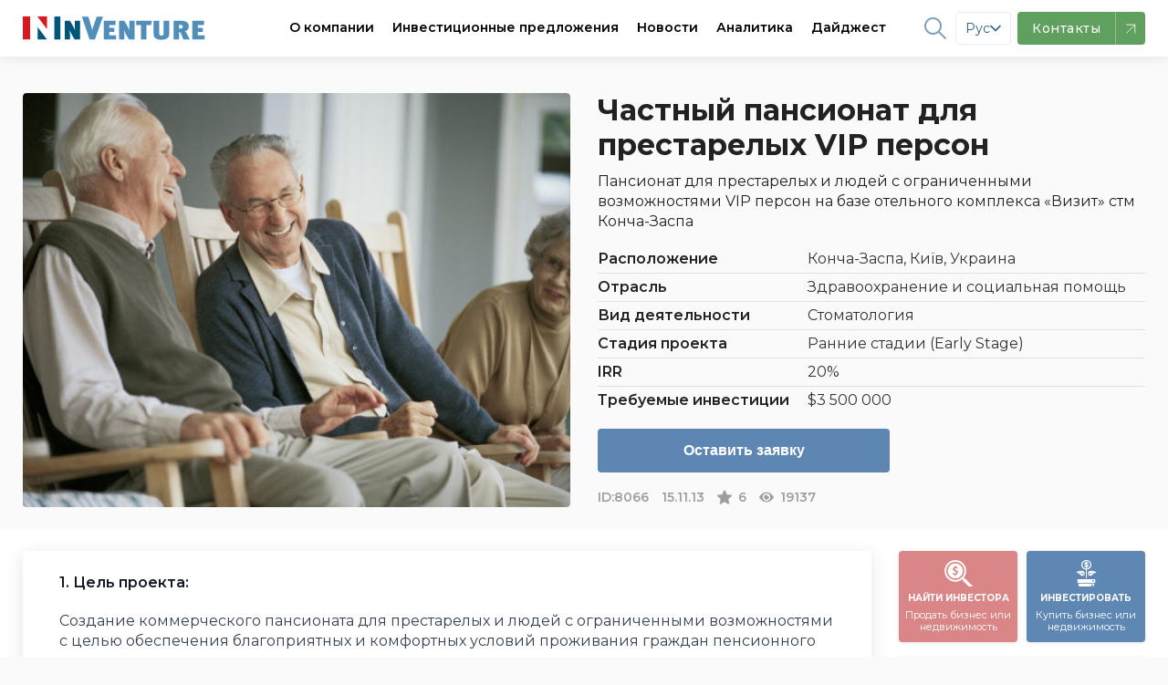

--- FILE ---
content_type: text/html;charset=UTF-8
request_url: https://inventure.com.ua/investments/chastnyi-pansionat-dlya-prestarelyh-vip-person
body_size: 41498
content:
<!DOCTYPE html> <!--[if lt IE 7]><html class="lt-ie9 lt-ie8 lt-ie7" prefix="og: https://ogp.me/ns#" /> <![endif]--> <!--[if IE 7]><html class="lt-ie9 lt-ie8" prefix="og: https://ogp.me/ns#" /> <![endif]--> <!--[if IE 8]><html class="lt-ie9" prefix="og: https://ogp.me/ns#" /> <![endif]--> <!--[if gt IE 8]><!--> <html lang="ru" prefix="og: https://ogp.me/ns#"> <!--<![endif]--> <head> <!-- @ts:$request->getPathInfo(): '/investments/chastnyi-pansionat-dlya-prestarelyh-vip-person' --> <!-- @ts:$lang: 'ru' -->     <meta charset="utf-8" /> <meta http-equiv="X-UA-Compatible" content="IE=edge,chrome=1" /> <meta name="viewport" content="width=device-width, initial-scale=1.0" /> <meta name="google-site-verification" content="LfVoNUP8eiLhw36D_ybQCjOCMGpC2A3l39tbZpaHP5A" /> <meta name="google-site-verification" content="-6zzop7KDzhnKh2o5OdjWKynXd1cQol6feh7N75LVmk" /> <!-- Favicons --> <link rel="icon" href="/images/theme/favicon/favicon.ico" sizes="16x16" /> <link rel="icon" href="/images/theme/favicon/touch-icon-iphone.png" sizes="60x60" type="image/png" /> <link rel="icon" href="/images/theme/favicon/touch-icon-iphone-retina.png" sizes="120x120" type="image/png" /> <link rel="apple-touch-icon" href="/images/theme/favicon/touch-icon-iphone.png" /> <link rel="apple-touch-icon" sizes="76x76" href="/images/theme/favicon/touch-icon-ipad.png" /> <link rel="apple-touch-icon" sizes="120x120" href="/images/theme/favicon/touch-icon-iphone-retina.png" /> <link rel="apple-touch-icon" sizes="152x152" href="/images/theme/favicon/touch-icon-ipad-retina.png" /> <link rel="shortcut icon" href="/images/theme/favicon/favicon.ico" type="image/x-icon" /> <link rel="preload" href="/css/font-awesome.min.css" as="style"> <link rel="dns-prefetch" href="https://fonts.gstatic.com/"> <link rel="preconnect" href="https://fonts.gstatic.com" crossorigin> <link rel="preload" as="style" href="https://fonts.googleapis.com/css?family=Montserrat:400,400i,500,600,700&display=swap&subset=cyrillic,latin"> <link rel="stylesheet" href="https://fonts.googleapis.com/css?family=Montserrat:400,400i,500,600,700&display=swap&subset=cyrillic,latin" media="print" onload="this.media='all'"> <noscript> <link rel="stylesheet" href="https://fonts.googleapis.com/css?family=Montserrat:400,400i,500,600,700&display=swap&subset=cyrillic,latin"> </noscript> <link rel="dns-prefetch" href="//netdna.bootstrapcdn.com">           <link rel="canonical" href="https://inventure.com.ua/investments/chastnyi-pansionat-dlya-prestarelyh-vip-person" />   <link rel="alternate" hreflang="x-default" href="https://inventure.com.ua/uk" /> <link rel="alternate" hreflang="en" href="https://inventure.com.ua/en" /> <link rel="alternate" hreflang="uk" href="https://inventure.com.ua/uk" /> <link rel="alternate" hreflang="ru" href="https://inventure.com.ua/?lang=ru" />  <!-- Google Tag Manager --> <script> (function(w,d,s,l,i){w[l]=w[l]||[];w[l].push({'gtm.start': new Date().getTime(), event: 'gtm.js' }); var f = d.getElementsByTagName(s)[0], j = d.createElement(s), dl = l != 'dataLayer' ? '&l=' + l : ''; j.async = true; j.src = 'https://www.googletagmanager.com/gtm.js?id=' + i + dl; f.parentNode.insertBefore(j, f); })(window, document, 'script', 'dataLayer', 'GTM-MHZGQ4C'); </script> <!-- End Google Tag Manager -->                       <style> html,body,div,span,iframe,h1,h2,p,a,img,i,ul,li,fieldset,form,label,aside,header,nav{margin:0;padding:0;border:0;font-size:100%;vertical-align:baseline}:focus{outline:0}aside,header,nav{display:block}body{line-height:1}ul{list-style:none}input[type='search']::-webkit-search-cancel-button,input[type='search']::-webkit-search-decoration,input[type='search']::-webkit-search-results-button,input[type='search']::-webkit-search-results-decoration{-webkit-appearance:none;-moz-appearance:none}input[type='search']{-webkit-appearance:none;-moz-appearance:none;-webkit-box-sizing:content-box;box-sizing:content-box}[hidden]{display:none}html{font-size:100%;-webkit-text-size-adjust:100%;-ms-text-size-adjust:100%}img{border:0;-ms-interpolation-mode:bicubic}form{margin:0}fieldset{border:1px solid #c0c0c0;margin:0 2px;padding:0.35em 0.625em 0.75em}button,input,select{font-size:100%;margin:0;vertical-align:baseline;*vertical-align:middle}button,input{line-height:normal}button,select{text-transform:none}button{-webkit-appearance:button;*overflow:visible}input[type='checkbox']{-webkit-box-sizing:border-box;box-sizing:border-box;padding:0;*height:13px;*width:13px}input[type='search']{-webkit-appearance:textfield;-webkit-box-sizing:content-box;box-sizing:content-box}input[type='search']::-webkit-search-cancel-button,input[type='search']::-webkit-search-decoration{-webkit-appearance:none}button::-moz-focus-inner,input::-moz-focus-inner{border:0;padding:0}html,button,input,select{color:#222}img{vertical-align:middle}fieldset{border:0;margin:0;padding:0}.font-medium{font-weight:500!important}.font-semibold{font-weight:600!important}.text-xs{font-size:0.75rem!important}.text-sm{font-size:0.875rem!important}:root{--main-accent-color: #5e87b3;--main-accent-color-darken: #476e97;--secondary-accent-color: #db8686;--secondary-accent-color-darken: #e4646c;--main-bg-color: #fafafa;--swiper-theme-color: #5e87b3 !important}html{-webkit-box-sizing:border-box;box-sizing:border-box}*,*::after,*::before{-webkit-box-sizing:inherit;box-sizing:inherit}a{text-decoration:none;color:#000000}body{min-width:320px;overflow:scroll;background-color:var(--main-bg-color);font-family:Montserrat,sans-serif;line-height:140%}.container{padding:0 10px;max-width:510px;margin:0 auto}.container--main{display:-webkit-box;display:-ms-flexbox;display:flex;-webkit-box-orient:vertical;-webkit-box-direction:normal;-ms-flex-direction:column;flex-direction:column}@media (min-width:1024px){.container--main{display:grid;grid-template-columns:1fr 270px;gap:30px}}.container .sidebar--index .filter__wrapper{height:calc(100% - 115px)}.container .sidebar .btn{min-height:56px}@media (min-width:1024px){.container{max-width:1335px;padding:0 25px}}@media (min-width:1024px){.inner-wrap{padding-top:2em}}.flex{display:-webkit-box;display:-ms-flexbox;display:flex}.z-0{z-index:0!important}.opacity-75{opacity:0.75!important}.bd-radius--default{border-radius:4px!important}.line-clamp{display:-webkit-box;-webkit-line-clamp:3;-webkit-box-orient:vertical;overflow:hidden}.line-clamp--2{-webkit-line-clamp:2}.border-4{border-radius:4px!important}body{padding-top:60px}.up{position:fixed;bottom:10px;right:10px;-webkit-box-shadow:0 10px 10px rgba(0,0,0,0.1);box-shadow:0 10px 10px rgba(0,0,0,0.1);border-radius:50%}@media screen and (min-width:1024px){.up{bottom:20px;right:20px}}.up img{height:40px}@media screen and (min-width:1024px){.up img{height:50px}}.relative{position:relative}.remodal,[data-remodal-id]{display:none}.remodal{position:relative;outline:0;-webkit-text-size-adjust:100%;-ms-text-size-adjust:100%;-moz-text-size-adjust:100%;text-size-adjust:100%}.remodal{-webkit-box-sizing:border-box;box-sizing:border-box;width:100%;margin-bottom:10px;padding:25px;border-radius:4px;margin:auto;-webkit-transform:translate3d(0,0,0);transform:translate3d(0,0,0);color:#2b2e38;background:#fff}.remodal-close,.remodal-close:before{position:absolute;top:0;right:0;display:block;width:65px}.remodal-close{overflow:visible;margin:0;text-decoration:none;outline:0;border:0}.remodal{vertical-align:middle}.remodal-close{height:65px;padding:0;color:#95979c;background:0 0}.remodal-close:before{font-family:Arial,'Helvetica CY','Nimbus Sans L',sans-serif!important;font-size:25px;line-height:65px;content:'\00d7';text-align:center}.remodal-close::-moz-focus-inner{padding:0;border:0}@media only screen and (min-width:641px){.remodal{max-width:480px}}.remodal__title{font-size:20px;margin:0 0 10px;text-align:left;font-weight:bold;padding-right:20px}.section__controls-btn{background:#ffffff;-webkit-box-shadow:0px 1px 4px rgba(0,0,0,0.15);box-shadow:0px 1px 4px rgba(0,0,0,0.15);border-radius:4px;border:none;min-height:32px;min-width:32px}.section__title-categories{padding-bottom:7px;font-weight:600;font-size:24px;line-height:1.2}.section__categories{padding-bottom:8px;display:-webkit-box;display:-ms-flexbox;display:flex;-ms-flex-wrap:nowrap;flex-wrap:nowrap;overflow-x:auto;margin-top:4px;margin-bottom:4px;margin:0}@media screen and (min-width:1024px) and (max-width:1329px){.section__categories{max-width:calc(100vw - 350px)}}@media screen and (min-width:1330px){.section__categories{max-width:calc(100vw - (100vw - 1340px) - 350px)}}.section__categories-overlay{content:'';right:0;background:-webkit-gradient(linear,left top,right top,from(rgba(250,250,250,0)),to(#fafafa));background:linear-gradient(90deg,rgba(250,250,250,0),#fafafa);width:100px;height:100%;position:absolute;z-index:99;top:0;bottom:0}.section__category{white-space:nowrap;margin-right:16px;font-weight:600;font-size:12px!important}.show-more{position:relative;width:100%;display:-webkit-box;display:-ms-flexbox;display:flex;-webkit-box-pack:center;-ms-flex-pack:center;justify-content:center;margin-top:24px;margin-bottom:40px}@media screen and (max-width:1023px){.show-more{margin-left:-10px;margin-right:-10px;width:calc(100% + 20px)}}.show-more:before{content:'';position:absolute;left:0;right:0;top:50%;height:1px;-webkit-transform:translateY(-50%);-ms-transform:translateY(-50%);transform:translateY(-50%);z-index:-1;background:#e1e1e1}.show-more__btn{font-size:14px;padding:0.5em 1em;border-radius:4px;border:1px solid #d4d4d4;background-color:var(--main-bg-color);color:#7d7d7d}.cards{padding-top:16px;grid-template-columns:1fr;gap:16px;display:grid}@media screen and (min-width:1024px){.cards{grid-template-columns:repeat(2,1fr);gap:16px}}@media screen and (min-width:1180px){.cards{grid-template-columns:repeat(3,1fr);gap:16px}}.cards__img-wrapper{position:relative;width:calc(100% + 20px);display:block;margin:0 -10px;border-top-left-radius:4px;border-top-right-radius:4px;overflow:hidden;padding-top:66.66%}.cards__img{max-height:100%;position:relative}.cards__img-wrapper .cards__img{position:absolute;top:0;left:0;bottom:0;right:0;width:100%;height:100%;-o-object-fit:cover;object-fit:cover}.cards__title{margin-top:8px;margin-bottom:8px;font-size:16px;line-height:140%;font-weight:600;font-style:normal;display:block}.cards__meta{display:-webkit-box;display:-ms-flexbox;display:flex;-webkit-box-pack:justify;-ms-flex-pack:justify;justify-content:space-between;padding-top:8px;margin-top:auto;font-weight:600;color:#808080}.cards__item{background-color:#ffffff;padding:0 10px 10px;border-radius:4px;-webkit-box-shadow:0px 1px 4px rgba(0,0,0,0.1);box-shadow:0px 1px 4px rgba(0,0,0,0.1);display:-webkit-box;display:-ms-flexbox;display:flex;-webkit-box-orient:vertical;-webkit-box-direction:normal;-ms-flex-direction:column;flex-direction:column;height:100%;position:relative}.cards__item--big .cards__img-wrapper{padding-bottom:20px}.cards__item--big .cards__img{padding-top:0;margin-bottom:8px;border-top-left-radius:4px;border-top-right-radius:4px}@media screen and (max-width:1023px){.cards__item--horizontal-sm .cards__img-wrapper{width:100%;margin:0}}@media screen and (min-width:1024px){.cards__item--horizontal-sm{padding:10px;display:-webkit-box;display:-ms-flexbox;display:flex;-webkit-box-orient:horizontal;-webkit-box-direction:normal;-ms-flex-direction:row;flex-direction:row}.cards__item--horizontal-sm .cards__img-wrapper{width:140px;min-width:140px;height:95px;padding:0;display:block;display:-webkit-box;display:-ms-flexbox;display:flex;margin:0;margin-right:10px}}@media screen and (min-width:1024px) and (max-width:1160px){.cards__item--horizontal-sm .cards__meta{padding:0;display:-webkit-box;display:-ms-flexbox;display:flex;-webkit-box-orient:vertical!important;-webkit-box-direction:normal!important;-ms-flex-direction:column!important;flex-direction:column!important}.cards__item--horizontal-sm .cards__meta div{margin-left:0!important}}.btn{-webkit-box-shadow:0px 1px 4px rgba(0,0,0,0.1);box-shadow:0px 1px 4px rgba(0,0,0,0.1);border-radius:4px;min-height:40px;display:-webkit-box;display:-ms-flexbox;display:flex;-webkit-box-align:center;-ms-flex-align:center;align-items:center;-webkit-box-pack:center;-ms-flex-pack:center;justify-content:center;font-family:Montserrat;font-style:normal;font-weight:600;font-size:16px;text-align:center;letter-spacing:0.5px}@media (min-width:1024px){.btn{min-height:56px}}.btn--normal{letter-spacing:normal}@media (min-width:1024px){.btn--normal{min-height:46px}}.btn--blue{background:var(--main-accent-color);color:#fff;border:none}.w-full{width:100%!important}.callback__form .gm_row{display:-webkit-box;display:-ms-flexbox;display:flex;-webkit-box-orient:vertical;-webkit-box-direction:normal;-ms-flex-direction:column;flex-direction:column}.callback__form input{width:100%;height:40px;background:#ffffff;border-radius:4px;border:0;padding:0 15px;font-size:14px;line-height:40px;color:#000000;border:1px solid #ccc;margin:10px 0}.callback__form input::-webkit-input-placeholder{font-size:14px;line-height:40px;color:#000000;opacity:0.4}.callback__form input::-ms-input-placeholder{font-size:14px;line-height:40px;color:#000000;opacity:0.4}.callback__form button{height:40px;background:var(--main-accent-color);border:0;border-radius:4px;margin:10px 0 0;color:white;font-size:16px} .callback__form fieldset input{width:auto;height:1em}.header{background-color:#ffffff;position:fixed;top:0;width:100%;left:0;right:0}.header__logo img{max-height:26px}.header__nav{display:-webkit-box;display:-ms-flexbox;display:flex}.header li{list-style-type:none}.header__wrapper{min-height:60px;padding:0;display:-webkit-box;display:-ms-flexbox;display:flex;-webkit-box-pack:justify;-ms-flex-pack:justify;justify-content:space-between;-webkit-box-align:center;-ms-flex-align:center;align-items:center;-webkit-box-shadow:0px 1px 12px rgba(0,0,0,0.1);box-shadow:0px 1px 12px rgba(0,0,0,0.1);background:white;z-index:2;width:100%;font-size:14px}.header--mobile{z-index:10!important}.header--mobile .header__wrapper{padding:0 10px}.header__btn{width:36px;height:36px;display:-webkit-box;display:-ms-flexbox;display:flex;-webkit-box-align:center;-ms-flex-align:center;align-items:center;-webkit-box-pack:center;-ms-flex-pack:center;justify-content:center;border-radius:4px;border:none;background-color:#f4f4f4;position:relative}.header__btn svg{min-width:18px;width:19px}.header__btn--blue{background-color:var(--main-accent-color)}.header__btn--burger::after{content:'';width:19px;height:1.5px;border-radius:1px;position:absolute;background-color:#ababab;top:12px;left:8px;-webkit-box-shadow:0 5px 0 0 #ababab,0 10px 0 0 #ababab;box-shadow:0 5px 0 0 #ababab,0 10px 0 0 #ababab}.header .header__right{display:-webkit-box;display:-ms-flexbox;display:flex;-webkit-box-align:center;-ms-flex-align:center;align-items:center;font-weight:bold}@media screen and (max-width:1340px){.header .header__right{margin__right:20px;margin-left:-20px}}@media screen and (max-width:1280px){.header .header__right{margin__right:60px;margin-left:-60px}}.header .header__right-item{display:-webkit-box;display:-ms-flexbox;display:flex;-webkit-box-align:center;-ms-flex-align:center;align-items:center;padding:0 5px!important;margin:0 5px;opacity:0.8}@media screen and (max-width:1200px){.header .header__right-item{margin:0}}.header .header__right-item a,.header .header__right-item path,.header .header__right-item span{color:var(--main-accent-color)}.header .header__right-item path{fill:var(--main-accent-color)}.header .header__right-item--social path{stroke:var(--main-accent-color)}.header .header__right-item--lang{font-weight:500}.header__container{max-width:1335px;width:100%;display:-webkit-box;display:-ms-flexbox;display:flex;-webkit-box-pack:justify;-ms-flex-pack:justify;justify-content:space-between;-webkit-box-align:center;-ms-flex-align:center;align-items:center}.header--desktop{position:fixed;width:100%}.header__nav-item span a{height:60px;display:-webkit-box;display:-ms-flexbox;display:flex;-webkit-box-align:center;-ms-flex-align:center;align-items:center;margin:0 10px;font-weight:600}@media screen and (max-width:1160px){.header__nav-item span a{margin:0 6px;font-size:13px!important}}@media screen and (max-width:1120px){.header__nav-item span a{margin:0 4px;font-size:12px!important}}.header,.header .grid-container{background:white;z-index:2}.menu-item1{border-bottom:2px solid #fff}.menu-item{background:white;width:100%;display:-webkit-box;display:-ms-flexbox;display:flex;-webkit-box-shadow:0px 8px 9px rgba(0,0,0,0);box-shadow:0px 8px 9px rgba(0,0,0,0);position:absolute;left:0;right:0;top:100%;z-index:-1;border-top:1px solid #f0f2f3;-webkit-transform:translateY(-500px);-ms-transform:translateY(-500px);transform:translateY(-500px);will-change:transform}@media (min-width:1024px){.menu-item:after{content:'';z-index:0;position:absolute;top:0;right:0;width:1000%;height:100%;background-color:#f0f2f3;-webkit-transform:translateX(97%);-ms-transform:translateX(97%);transform:translateX(97%)}}.menu-item .grid-container{display:-webkit-box;display:-ms-flexbox;display:flex;padding:0!important}@media screen and (max-width:1230px){.menu-item .grid-container{margin:0!important}}.menu-item a{text-decoration:none;color:#1f2e35;font-size:14px!important}.menu-item__list-wrapper{display:-webkit-box;display:-ms-flexbox;display:flex;padding:30px 0 0;margin-right:80px;margin-bottom:20px}.menu-item__list{display:grid;grid-template-columns:1fr 1fr;gap:80px;row-gap:20px;-webkit-box-align:center;-ms-flex-align:center;align-items:center}.menu-item__list:last-of-type{display:-webkit-box;display:-ms-flexbox;display:flex;-webkit-box-orient:vertical;-webkit-box-direction:normal;-ms-flex-direction:column;flex-direction:column}.menu-item__list--world{-webkit-box-align:initial;-ms-flex-align:initial;align-items:initial}.menu-item__advert{background:#d6d8d9;display:-webkit-box;display:-ms-flexbox;display:flex;width:580px}.menu-item__advert img{-webkit-transform:translate(0px,0px);-ms-transform:translate(0px,0px);transform:translate(0px,0px)}.menu-item__left{padding:40px 0 0 0;width:700px;margin-left:0;margin-right:25px}@media screen and (max-width:1230px){.menu-item__left{padding-right:20px;padding-left:20px;margin-right:0}}@media screen and (max-width:1160px){.menu-item__left{width:560px}}.menu-item__left-top{display:grid;grid-template-columns:5fr 2fr;border-bottom:1px solid #f0f2f3;margin:0!important}.menu-item__info{padding-right:30px}.menu-item__info-text{font-weight:600;line-height:140%;margin-bottom:40px;text-transform:initial!important}.menu-item__info-link{color:var(--main-accent-color)!important;margin-top:20px;font-weight:bold;padding:5px 0!important;border-bottom:2px solid var(--main-accent-color);display:inline-block!important}.menu-item__left-bottom{padding:20px 0;margin:0!important}.menu-item__right{background:#f0f2f3;width:540px;display:-webkit-box;display:-ms-flexbox;display:flex;-webkit-box-align:center;-ms-flex-align:center;align-items:center;padding:20px 0 20px 40px;position:relative;z-index:1;margin-left:25px;margin-right:0}@media screen and (max-width:1160px){.menu-item__right{padding:20px 0 20px 30px}}.menu-item__right img{opacity:1!important;width:100%;min-width:240px}.menu-item__right .menu-item__info-link{padding:5px 0!important}.menu-item a{padding:0!important;text-transform:initial!important}.menu-item a li{font-weight:500!important}.menu-item a.font-weight-bold li{font-weight:600!important}.menu-item li{display:-webkit-box;display:-ms-flexbox;display:flex;-webkit-box-align:center;-ms-flex-align:center;align-items:center;margin-bottom:18px;padding:0!important;font-weight:500!important}.menu-item li svg{margin-right:12px;max-width:22px}.menu-item .invest-ukraine path{stroke:none!important}.menu-item1,.menu-item2,.menu-item3,.menu{position:static!important}.menu-item2 .menu-item li{margin-bottom:0}.menu-item2 .menu-item:after{display:none}.franchising-svg path{stroke:none!important}.menu-item3 .menu-item__left{margin-bottom:30px}.menu-item3 .menu-item__left-top{border:0;grid-template-columns:1fr 1fr}.menu-item3 .menu-item__info-text{border:none;margin-bottom:0}.menu-item2 .grid-container{margin:0 auto!important}.filter__label{font-size:12px!important;font-weight:bold;margin-bottom:4px!important;display:block}.filter__heading-filter{display:none}@media screen and (max-width:1024px){.filter__heading-filter{display:block}}.filter__heading-filter .fa-close{font-size:20px}.filter__input{background:#f7f7f7;border:1px solid #ccc;padding:0 10px;height:46px;border-radius:4px;border-radius:4px;color:#1c2e36!important;border-color:#ebebeb;background:#f7f7f7;width:100%;font-size:14px}.filter__selector{width:100%}.filter__selector:not(.filter__selector--price){max-height:72px}.filter__selector--price{display:-webkit-box;display:-ms-flexbox;display:flex;-webkit-box-orient:vertical;-webkit-box-direction:normal;-ms-flex-direction:column;flex-direction:column}.filter__selector--price .filter__row{width:100%}.filter__selectors{display:-webkit-box;display:-ms-flexbox;display:flex;-webkit-box-orient:vertical;-webkit-box-direction:normal;-ms-flex-direction:column;flex-direction:column;padding:0 20px}.filter__selectors::-webkit-scrollbar{-webkit-appearance:none;width:0;height:0}@media screen and (max-width:540px){.filter__selectors{overflow:auto}}.filter__row .multiple-select{width:100%;-webkit-appearance:none;line-height:36px;font-size:14px}.filter__row select{max-width:100%;height:46px;line-height:46px;border-radius:4px;color:#1c2e36!important;border-color:#ebebeb;background:#f7f7f7;border:1px solid #ebebeb;padding:0 3px;overflow:hidden!important}.filter__row select option{font-size:14px;line-height:14px;display:-webkit-box;display:-ms-flexbox;display:flex;margin:0;line-height:32px!important;height:38px;-webkit-box-align:center;-ms-flex-align:center;align-items:center;color:transparent!important}.filter__title{font-weight:bold;font-weight:600;font-size:16px;margin-bottom:10px;display:-webkit-box;display:-ms-flexbox;display:flex;-webkit-box-pack:justify;-ms-flex-pack:justify;justify-content:space-between}@media screen and (min-width:1024px){.filter__title{-webkit-box-pack:center;-ms-flex-pack:center;justify-content:center;border-bottom:1px solid #d4d3d3;margin:0 -20px 1em;padding:16px 10px;font-weight:600}}.filter__wrapper{bottom:0;margin:0 auto;display:-webkit-box;display:-ms-flexbox;display:flex;-webkit-box-orient:vertical;-webkit-box-direction:normal;-ms-flex-direction:column;flex-direction:column;width:100%;background:white;top:100%;z-index:1;padding:0;margin-bottom:20px;-webkit-box-shadow:0px 1px 4px rgba(0,0,0,0.1);box-shadow:0px 1px 4px rgba(0,0,0,0.1);border-radius:4px;width:100%}@media screen and (max-width:1023px){.filter__wrapper{position:fixed;left:0;right:0;top:0;-webkit-transform:translateY(-100%);-ms-transform:translateY(-100%);transform:translateY(-100%);max-height:calc(100vh - 100px);overflow:auto}}.filter__wrapper label span{text-transform:initial}.filter__wrapper button{width:100%}.filter__wrapper label span{font-size:14px;margin-bottom:6px} .mobile-nav{position:fixed;width:100%;top:0;left:0;bottom:0;right:0;-webkit-transform:translateX(0);-ms-transform:translateX(0);transform:translateX(0);overflow:scroll;background:var(--main-bg-color);z-index:9;top:60px;border-top:1px solid rgba(0,0,0,0.1);-webkit-transform:translateX(100%);-ms-transform:translateX(100%);transform:translateX(100%)}.mobile-nav .search{border:0}.mobile-nav .search__input{border:0;padding:10px;background:white;margin:15px 10px;border:1px solid #ccc;border-radius:4px;padding-right:32px}.mobile-nav .search__button{border:none;position:absolute;background:transparent;height:100%;right:0;padding:20px}.mobile-nav__divider{width:100%;height:1px;background:rgba(0,0,0,0.1)!important}.mobile-nav__header{display:-webkit-box!important;display:-ms-flexbox!important;display:flex!important;-webkit-box-pack:justify;-ms-flex-pack:justify;justify-content:space-between;-webkit-box-align:center;-ms-flex-align:center;align-items:center;padding:1em 12px!important;border-bottom:1px solid rgba(0,0,0,0.1)}.mobile-nav a{color:#000;text-decoration:none;line-height:1.2;display:block;padding:8px 12px}.mobile-nav ul{list-style:none;padding:0;margin-bottom:8px}.mobile-nav .sub-menu{width:100%;background:var(--main-bg-color);margin:0}.mobile-nav__socials{display:-webkit-box;display:-ms-flexbox;display:flex}.mobile-nav__socials svg{width:2em;height:2em}.mobile-nav .cd-navigation{background:white}.mobile-nav .cd-single-item-wrapper{background:var(--main-bg-color)}.sort{display:-webkit-box;display:-ms-flexbox;display:flex;background:white;-webkit-box-shadow:0px 1px 4px rgba(0,0,0,0.1);box-shadow:0px 1px 4px rgba(0,0,0,0.1);font-size:14px}.sort__item{border-radius:4px;border:1px solid white}.sort__item a{padding:0.6em 1.2em;color:rgba(0,0,0,0.4);display:block}.sort__item--active{border-color:var(--main-accent-color)}.sort__item--active a{color:var(--main-accent-color)}.mobile-sort{display:block;font-size:14px;font-weight:700;color:rgba(0,0,0,0.4);line-height:1.3;padding:0.6em 1.4em 0.5em 0.8em;width:100%;max-width:100%;-webkit-box-sizing:border-box;box-sizing:border-box;margin:0;border:0;-moz-appearance:none;-webkit-appearance:none;appearance:none;background-color:#fff;-webkit-box-shadow:0px 1px 6px rgba(0,0,0,0.15);box-shadow:0px 1px 6px rgba(0,0,0,0.15);border-radius:4px;background-image:url("data:image/svg+xml;charset=US-ASCII,%3Csvg%20xmlns%3D%22http%3A%2F%2Fwww.w3.org%2F2000%2Fsvg%22%20width%3D%22292.4%22%20height%3D%22292.4%22%3E%3Cpath%20fill%3D%22%23007CB2%22%20d%3D%22M287%2069.4a17.6%2017.6%200%200%200-13-5.4H18.4c-5%200-9.3%201.8-12.9%205.4A17.6%2017.6%200%200%200%200%2082.2c0%205%201.8%209.3%205.4%2012.9l128%20127.9c3.6%203.6%207.8%205.4%2012.8%205.4s9.2-1.8%2012.8-5.4L287%2095c3.5-3.5%205.4-7.8%205.4-12.8%200-5-1.9-9.2-5.5-12.8z%22%2F%3E%3C%2Fsvg%3E"),-webkit-gradient(linear,left top,left bottom,from(#fff),to(#fff));background-image:url("data:image/svg+xml;charset=US-ASCII,%3Csvg%20xmlns%3D%22http%3A%2F%2Fwww.w3.org%2F2000%2Fsvg%22%20width%3D%22292.4%22%20height%3D%22292.4%22%3E%3Cpath%20fill%3D%22%23007CB2%22%20d%3D%22M287%2069.4a17.6%2017.6%200%200%200-13-5.4H18.4c-5%200-9.3%201.8-12.9%205.4A17.6%2017.6%200%200%200%200%2082.2c0%205%201.8%209.3%205.4%2012.9l128%20127.9c3.6%203.6%207.8%205.4%2012.8%205.4s9.2-1.8%2012.8-5.4L287%2095c3.5-3.5%205.4-7.8%205.4-12.8%200-5-1.9-9.2-5.5-12.8z%22%2F%3E%3C%2Fsvg%3E"),linear-gradient(to bottom,#fff 0%,#fff 100%);background-repeat:no-repeat,repeat;background-position:right 0.7em top 50%,0 0;background-size:0.65em auto,100%}.mobile-sort::-ms-expand{display:none}.mobile-sort option{font-weight:normal}.promo-links{padding-top:15px}.promo-links__wrapper{display:-webkit-box;display:-ms-flexbox;display:flex;-webkit-box-pack:justify;-ms-flex-pack:justify;justify-content:space-between;-webkit-box-align:center;-ms-flex-align:center;align-items:center}.promo-links__btn-desc{line-height:1;font-weight:normal;text-transform:none}.promo-links__btn{font-style:normal;font-weight:bold;font-size:10px;line-height:25px;color:#ffffff;text-align:center;min-width:130px;width:calc(50% - 5px);height:100px;border-radius:4px;border:none;display:-webkit-box;display:-ms-flexbox;display:flex;-webkit-box-orient:vertical;-webkit-box-direction:normal;-ms-flex-direction:column;flex-direction:column;-webkit-box-pack:center;-ms-flex-pack:center;justify-content:center;-webkit-box-align:center;-ms-flex-align:center;align-items:center;-webkit-box-shadow:0px 1px 4px rgba(0,0,0,0.1);box-shadow:0px 1px 4px rgba(0,0,0,0.1);text-transform:uppercase;padding:10px 0}.promo-links__btn--blue{background-color:var(--main-accent-color)}.promo-links__btn--red{background-color:var(--secondary-accent-color)}.without-promo-links .promo-links{display:none!important}.newsletter{background-color:#5e87b3;overflow:hidden;z-index:1}@media screen and (min-width:1024px){.newsletter{padding-bottom:2em;background-color:#5e87b3;position:relative}.newsletter .newsletter__wrapper{max-width:640px}.newsletter *{z-index:2;position:relative}.newsletter:after{content:'';background:url("/images/newsletter-full.png");background-position:left;background-size:cover;position:absolute;top:0;right:0;bottom:0;z-index:1;width:600px}}@media screen and (min-width:1024px) and (min-width:1260px){.newsletter:after{right:calc((100vw - 1375px) / 2);background-size:cover;background-position-x:center;width:640px}}.newsletter__title{color:#ffffff;margin:0px;padding-top:40px;padding-bottom:8px;font-weight:600;font-size:24px;line-height:25px}.newsletter__text{font-size:16px;line-height:140%;color:#ffffff;margin:0px;padding-bottom:24px}.newsletter__btn{background-color:#ffffff;min-width:270px;min-height:55px;border:none;border-radius:4px;-webkit-box-shadow:0px 1px 4px rgba(0,0,0,0.1);box-shadow:0px 1px 4px rgba(0,0,0,0.1)}.newsletter__download-link{display:-webkit-box;display:-ms-flexbox;display:flex;-webkit-box-align:center;-ms-flex-align:center;align-items:center;padding-top:16px}@media screen and (min-width:1024px){.newsletter__download-link{padding:0.5em 0 0.5em 1em}}.newsletter__download-link-text{padding-left:10px;color:#ffffff}.newsletter__mag{-webkit-transform:translateX(-1.5em);-ms-transform:translateX(-1.5em);transform:translateX(-1.5em)}.price-tag{background:var(--main-accent-color-darken)!important;padding:0 8px;color:white;border-radius:50px;width:-webkit-max-content;width:-moz-max-content;width:max-content}.invest-projects__grid{grid-template-columns:1fr}@media screen and (min-width:1024px){.invest-projects__grid{grid-template-columns:repeat(2,1fr)}}.invest-projects__list .cards__item:not(:last-of-type){margin-bottom:1em}@media screen and (min-width:1024px){.invest-projects__list .cards__item:not(:last-of-type){margin-bottom:0.5em}}.remodal.subscribe fieldset{display:-webkit-box;display:-ms-flexbox;display:flex}.remodal.subscribe fieldset input{min-width:2em}.remodal.subscribe fieldset label{-webkit-box-align:center!important;-ms-flex-align:center!important;align-items:center!important;margin-right:1em;display:-webkit-box;display:-ms-flexbox;display:flex}.subscription__input{border-radius:4px;font-size:16px;padding:10px;outline:0;height:36px;width:100%;-webkit-box-shadow:none;box-shadow:none;height:46px;line-height:46px;border-radius:4px;color:#1c2e36!important;border:1px solid;border-color:#ebebeb;background:#f7f7f7}.header_search{background-color:#23262f;margin-bottom:40px;display:none;min-height:64.5px;top:0;position:fixed;width:100%;z-index:100}.header_search .small-3{border-right:2px solid #fff}.header_search .logo{padding:19px 0;position:static}.header_search .search_input{padding-top:14px}.header_search .search_input button{position:static;width:auto;height:auto;padding:0;background-color:#23262f}.header_search .search_input input{display:inline-block;max-width:700px;border:0;background-color:#23262f;color:#fff;margin-bottom:0;-webkit-box-shadow:none;box-shadow:none}.header_search .search_input input::-webkit-input-placeholder{color:rgba(255,255,255,0.42);font-weight:500}.header_search .search_input input::-ms-input-placeholder{color:rgba(255,255,255,0.42);font-weight:500}.header_search .search_input i{color:#fff;font-size:18px}.header_search .search_input #close{float:right;margin-top:9px}.inline{display:inline!important}.flex{display:-webkit-box!important;display:-ms-flexbox!important;display:flex!important}@media screen and (min-width:1024px){.desktop-flex{display:-webkit-box!important;display:-ms-flexbox!important;display:flex!important}}.flex-row{-webkit-box-orient:horizontal!important;-webkit-box-direction:normal!important;-ms-flex-direction:row!important;flex-direction:row!important}.flex-col{-webkit-box-orient:vertical!important;-webkit-box-direction:normal!important;-ms-flex-direction:column!important;flex-direction:column!important}.items-center{-webkit-box-align:center!important;-ms-flex-align:center!important;align-items:center!important}@media screen and (min-width:1024px){.desktop-items-center{-webkit-box-align:center!important;-ms-flex-align:center!important;align-items:center!important}}.justify-center{-webkit-box-pack:center!important;-ms-flex-pack:center!important;justify-content:center!important}.justify-between{-webkit-box-pack:justify!important;-ms-flex-pack:justify!important;justify-content:space-between!important}@media (min-width:1024px){.mobile-only{display:none!important}}@media (max-width:1023px){.desktop-only{display:none!important}}:root{--swiper-theme-color: #007aff}:root{--swiper-navigation-size: 44px}.mb-0{margin-bottom:0em!important}.mb-2{margin-bottom:.5em!important}.mb-4{margin-bottom:1em!important}.mb-12{margin-bottom:3em!important}.mt-0{margin-top:0em!important}.mt-2{margin-top:.5em!important}.mt-3{margin-top:.75em!important}.mt-4{margin-top:1em!important}.mt-6{margin-top:1.5em!important}.ml-2{margin-left:.5em!important}.mr-2{margin-right:.5em!important}.mr-4{margin-right:1em!important}.mr-6{margin-right:1.5em!important}.mt-auto{margin-top:auto!important}.ml-auto{margin-left:auto!important} @media screen and (min-width:1024px){.desktop-mb-0{margin-bottom:0em!important}.desktop-mt-0{margin-top:0em!important}}@media screen and (max-width:1023px){.mobile-mt-0{margin-top:0em!important}.mobile-mt-2{margin-top:.5em!important}}.pb-0{padding-bottom:0em!important}.pt-0{padding-top:0em!important}.pr-4{padding-right:1em!important}.hide{display:none} .partners-btn { flex: 1; } .preview__wrapper_relative { position: relative; } .position-absolute-top-100 { position: absolute; top: 100%; } .pb-3em { padding-bottom: 3em !important; } .marbtm-12 { margin-bottom: 12px; } </style>     <meta name="generator" content="Skynar CMS">
<meta 0="og.1" property="og:title" content="Частный пансионат для престарелых VIP персон">
<meta 0="og.2" property="og:description" content="Пансионат для престарелых и людей с ограниченными возможностями VIP персон на базе отельного комплекса «Визит» стм Конча-Заспа">
<meta 0="og.3" property="og:type" content="website">
<meta 0="og.4" property="og:url" content="https://inventure.com.ua/investments/chastnyi-pansionat-dlya-prestarelyh-vip-person">
<meta property="og:image" content="https://inventure.com.ua/upload/pic2016/nursing-house-complex.jpg">
<meta 0="og2" property="og:image" content="https://inventure.com.ua/img/thumbup.600.315/upload/pic2016/nursing-house-complex.jpg">
<meta 0="og3" property="og:image" content="https://inventure.com.ua/img/thumbup.180.110/upload/pic2016/nursing-house-complex.jpg">
<meta name="twitter:title" content="Частный пансионат для престарелых VIP персон">
<meta name="twitter:description" content="Пансионат для престарелых и людей с ограниченными возможностями VIP персон на базе отельного комплекса «Визит» стм Конча-Заспа">
<meta name="twitter:card" content="summary_large_image">
<meta name="twitter:site" content="@inventure_ua">
<meta name="twitter:creator" content="@inventure_ua">
<meta name="twitter:image" content="https://inventure.com.ua/upload/pic2016/nursing-house-complex.jpg">
<meta 0="fb1" property="fb:app_id" content="160711107658620">
<title>Частный пансионат для престарелых VIP персон InVenture</title>
<meta name="keywords" content="дом престарелых, частный дом престарелых, пансионат для престарелых, дом-пансионат для пожилых людей, дом престарелых Киев, комфорт пожилого человека, дом-пансионат для престарелых, уход за пожилыми людьми, уход за лежачими больными, уход за престарелыми,">
<meta name="description" content="Пансионат для престарелых и людей с ограниченными возможностями VIP персон на базе отельного комплекса «Визит» стм Конча-Заспа. ">
<meta name="seo" content="">
<script type="text/javascript" charset="UTF-8">window.styles=["\/assets.1765378835\/css\/style-v2.css","\/assets.1741793443\/css\/font-awesome.min.css"];window.async=[["?noname",null,"stLight.options({\n        publisher: \"4251639a-288c-4b8a-a294-b65b62a0c7e1\",\n        doNotHash: false,\n        doNotCopy: false,\n        hashAddressBar: false,\n        popup:true,\n        servicePopup: true\n    });",["share_button"]],["cloudflareinitinblog",null,"console.log('+136 CloudFlare captcha JavaScript API init'); function onContact19Submit(token) { console.log('+147 token: ' + token); document.getElementById(\"contact-form-19\").submit(); }",["cloudflare_captcha"]],["share_button","https:\/\/ws.sharethis.com\/button\/buttons.js",null,[]],["jquery","\/assets.1568044393\/skynar\/js\/jquery.min.js",null,[]],["intlTelInput","\/assets.1733844716\/js\/intlTelInput-min.js",null,[]],["iti-load-utils","\/assets.1733844716\/js\/utils.js",null,[]],["lbx_script","\/assets.1733844716\/js\/lbx_script.js",null,[]],["sweetalert2","https:\/\/cdn.jsdelivr.net\/npm\/sweetalert2@8",null,[]],["lazysizes","https:\/\/cdnjs.cloudflare.com\/ajax\/libs\/lazysizes\/5.2.2\/lazysizes.min.js",null,[]],["remodal","https:\/\/cdnjs.cloudflare.com\/ajax\/libs\/remodal\/1.1.1\/remodal.min.js",null,["jquery"]],["isValidNumber","\/assets.1765371122\/js\/isValidNumber.js",null,["intlTelInput","iti-load-utils"]],["utm_widget1","\/assets.1733844716\/js\/utm_widget1.js",null,["jquery"]],["common","\/assets.1764797817\/js\/dist\/common-min.js",null,["jquery"]],["hoverIntent","\/assets.1733844716\/js\/jquery.hoverIntent.minified.js",null,["jquery"]],["script","\/assets.1733922141\/js\/script.js",null,["jquery","hoverIntent"]],["invest","\/assets.1756287826\/js\/invest.js",null,["jquery"]],["cloudflare_captcha","https:\/\/challenges.cloudflare.com\/turnstile\/v0\/api.js",null,[]],["ui_js","\/assets.1733844716\/js\/ui.js",null,["jquery"]]];</script>
<script type="text/javascript" charset="UTF-8" src="/assets.1568044391/skynar/js/async_loader.min.js"></script>
                    <!-- Meta Pixel Code --> <script> !function(f,b,e,v,n,t,s) {if(f.fbq)return;n=f.fbq=function(){n.callMethod? n.callMethod.apply(n,arguments):n.queue.push(arguments)}; if(!f._fbq)f._fbq=n;n.push=n;n.loaded=!0;n.version='2.0'; n.queue=[];t=b.createElement(e);t.async=!0; t.src=v;s=b.getElementsByTagName(e)[0]; s.parentNode.insertBefore(t,s)}(window, document,'script', 'https://connect.facebook.net/en_US/fbevents.js'); fbq('init', '1545150159798909'); fbq('track', 'PageView'); </script> <noscript><img height="1" width="1" style="display:none" src="https://www.facebook.com/tr?id=1545150159798909&ev=PageView&noscript=1" /></noscript> <!-- End Meta Pixel Code -->  <script defer src="https://challenges.cloudflare.com/turnstile/v0/api.js"></script> </head> <body>  <!-- Google Tag Manager (noscript) --> <noscript><iframe src="https://www.googletagmanager.com/ns.html?id=GTM-MHZGQ4C" height="0" width="0" style="display:none;visibility:hidden"></iframe></noscript> <!-- End Google Tag Manager (noscript) -->  <!-- @ts:$lang+166: 'ru' --> <header data-lang="ru" class="header header--desktop desktop-only"> <div class="header__wrapper"> <div class="container header__container"> <a class="header__logo" href="/?lang=ru"> <img src="/images/logo.svg" width="200px" height="26px" alt="Inventure logo" /> </a> <div class="menu">  <nav class="header__nav" id="nav"> <li class="header__nav-item"> <span><a rel="nofollow" href="https://inventure.ua/" target="_blank">О компании </a></span> </li> <li class="menu-item1 header__nav-item"> <span> <a href="/investments">Инвестиционные предложения</a></span> <div class="menu-item"> <div class="grid-container container"> <div class="menu-item__left"> <ul class="menu-item__left-top"> <a href="/investments/projects"> <li> <svg width="23" height="23" fill="none"> <use xlink:href="/images/header-icons-sprite.svg#projects" /> </svg> Инвестиционные проекты и стартапы  </li> </a> <a href="/investments/land"> <li> <svg class="investments-land" width="22" height="22" fill="none"> <use xlink:href="/images/header-icons-sprite.svg#investments-land" /> </svg> Земля </li> </a> <a href="/investments/business"> <li> <svg width="23" height="20" viewBox="0 0 23 20" fill="none"> <use xlink:href="/images/header-icons-sprite.svg#investments-business" /> </svg> Продажа бизнеса  </li> </a> <a href="/investments/franchising"> <li> <svg class="franchising-svg" width="22" height="22" viewBox="0 0 22 22" fill="none"> <use xlink:href="/images/header-icons-sprite.svg#investments-franchising" /> </svg> Франчайзинг </li> </a> <a href="/investments/offer"> <li> <svg width="23" height="26" viewBox="0 0 23 26" fill="none"> <use xlink:href="/images/header-icons-sprite.svg#investments-offer" /> </svg> Запросы инвесторов  </li> </a> <a href="/investments/realestate"> <li> <svg class="fill-svg" width="24" height="24" viewBox="0 0 24 24" fill="none"> <use xlink:href="/images/header-icons-sprite.svg#investments-realestate" /> </svg> Недвижимость  </li> </a> </ul> <ul class="menu-item__left-bottom"> <a class="font-weight-bold" href="/add-inv-prop"> <li> <svg width="23" height="20" viewBox="0 0 23 20" fill="none" xmlns="http://www.w3.org/2000/svg"> <use xlink:href="/images/header-icons-sprite.svg#add-inv-prop" /> </svg> Найти инвестора или продать бизнес  </li> </a> <a class="font-weight-bold" href="/investor"> <li> <svg class="fill-svg" width="23" height="23" viewBox="0 0 23 23" fill="none"> <use xlink:href="/images/header-icons-sprite.svg#investor" /> </svg> Сервисы для инвестора  </li> </a> </ul> </div> <a href="/add-inv-prop" class="menu-item__right menu--add-inv-prop" style="padding: 20px 40px !important;"> <div class="menu-item__info"> <p class="menu-item__info-text">   Привлечение инвестиций, продажа бизнеса и коммерческой недвижимости в Украине  </p> <span class="menu-item__info-btn"> Узнать подробности  </span> </div>  </a> </div> </div> </li> <li class="menu-item2 header__nav-item"> <span><a href="/news">Новости</a></span> <div class="menu-item"> <div class="grid-container container"> <div class="menu-item__list-wrapper"> <ul class="menu-item__list "> <a href="/news/investments"> <li> <svg width="23" height="20" viewBox="0 0 23 20" fill="none"> <use xlink:href="/images/header-icons-sprite.svg#news-investments" /> </svg>  Прямые инвестиции и M&A  </li> </a> <a href="/news/startup"> <li> <svg width="23" height="23" viewBox="0 0 23 23" fill="none"> <use xlink:href="/images/header-icons-sprite.svg#news-startup" /> </svg> Стартапы  </li> </a> <a href="/news/government"> <li> <svg width="23" height="26" viewBox="0 0 23 26" fill="none"> <use xlink:href="/images/header-icons-sprite.svg#news-government" /> </svg> Макроинвестиции </li> </a> <a href="/news/banking"> <li> <svg class="fill-svg franchising-svg" width="22" height="16" viewBox="0 0 22 16" fill="none"> <use xlink:href="/images/header-icons-sprite.svg#news-banking" /> </svg> Кредитование </li> </a> <a href="/news/stock"> <li> <svg class="fill-svg" width="24" height="24" viewBox="0 0 24 24" fill="none"> <use xlink:href="/images/header-icons-sprite.svg#news-stock" /> </svg> Фондовый рынок  </li> </a> <a href="/news/realestate"> <li> <svg class="fill-svg" width="24" height="24" viewBox="0 0 24 24" fill="none"> <use xlink:href="/images/header-icons-sprite.svg#news-realestate" /> </svg> Недвижимость  </li> </a> </ul> <ul class="menu-item__list menu-item__list--world"> <a href="/news/ukraine"> <li> <svg class="nochange" width="22" height="22" viewBox="0 0 22 22" fill="none" xmlns="http://www.w3.org/2000/svg"> <use xlink:href="/images/header-icons-sprite.svg#news-ukraine" style="stroke: none;" /> </svg> Украина </li> </a> <a href="/news/world"> <li> <svg width="22" class="nochange" height="22" viewBox="0 0 22 22" fill="none"> <use xlink:href="/images/header-icons-sprite.svg#news-world" style="stroke: none;" /> </svg> Мир </li> </a> </ul> </div> </div> </div> </li> <li class="menu-item3 header__nav-item"> <span><a href="/analytics">Аналитика</a></span> <div class="menu-item"> <div class="grid-container container"> <div class="menu-item__left"> <ul class="menu-item__left-top"> <a href="/analytics/investments"> <li> <svg class="fill-svg" width="24" height="23" viewBox="0 0 24 23" fill="none" xmlns="http://www.w3.org/2000/svg"> <use xlink:href="/images/header-icons-sprite.svg#analytics-investments" /> </svg> Исследования </li> </a> <a href="/analytics/we-invest-in-ukraine"> <li> <svg class="invest-ukraine" width="22" height="25" viewBox="0 0 22 25" fill="none"> <use xlink:href="/images/header-icons-sprite.svg#analytics-ukraine" /> </svg> Инвестируем в Украину  </li> </a> <a href="/analytics/articles"> <li> <svg width="24" height="24" viewBox="0 0 24 24" fill="none"> <use xlink:href="/images/header-icons-sprite.svg#analytics-articles" /> </svg> Статьи </li> </a> <a href="/tools/database"> <li> <svg class="fill-svg" width="24" height="22" viewBox="0 0 24 22" fill="none"> <use xlink:href="/images/header-icons-sprite.svg#tools-database" /> </svg> Рейтинги </li> </a> <a href="/analytics/formula"> <li> <svg class="fill-svg" width="24" height="19" viewBox="0 0 24 19" fill="none"> <use xlink:href="/images/header-icons-sprite.svg#analytics-formula" /> </svg> Интервью  </li> </a> <a href="/tools/library"> <li> <svg class="fill-svg" width="24" height="24" viewBox="0 0 24 24" fill="none" xmlns="http://www.w3.org/2000/svg"> <use xlink:href="/images/header-icons-sprite.svg#tools-library" /> </svg> Библиотека </li> </a> <a href="/tools/investors"> <li> <svg width="22" height="26" viewBox="0 0 22 26" fill="none" xmlns="http://www.w3.org/2000/svg"> <use xlink:href="/images/header-icons-sprite.svg#tools-investors" /> </svg> Инвесторы </li> </a> </ul> </div> <div class="menu-item__right"> <div class="menu-item__info"> <p class="menu-item__info-text">  Получайте ежемесячный инвестиционный журнал в сфере прямых инвестиций и венчурного капитала.  </p> <a href="#" data-remodal-target="subscribe" class="menu-item__info-link"> Подписаться </a> </div> <a href="/analytics/digest" class="menu-item__advert"> <img class="lazyload" data-src="/images/newsletter-advert.jpg" alt="Дайджест" /> </a> </div> </div> </div> </li> <li class="header__nav-item"><span><a href="/analytics/digest">Дайджест</a></span> </li> </nav>  </div> <div class="header__right"> <div class="search font-weight-bold header__right-item"> <svg width="24" height="24" viewBox="0 0 24 24" fill="none" xmlns="http://www.w3.org/2000/svg"> <path d="M23.8535 22.4395L16.8817 15.4677C18.204 13.8351 19 11.7597 19 9.50004C19 4.26175 14.7383 0 9.49999 0C4.2617 0 0 4.26175 0 9.50004C0 14.7383 4.26175 19.0001 9.50004 19.0001C11.7597 19.0001 13.8351 18.204 15.4677 16.8817L22.4395 23.8536C22.6348 24.0488 22.9513 24.0488 23.1467 23.8536L23.8536 23.1466C24.0488 22.9513 24.0488 22.6347 23.8535 22.4395ZM9.50004 17.0001C5.3643 17.0001 2.00002 13.6358 2.00002 9.50004C2.00002 5.36429 5.3643 2.00002 9.50004 2.00002C13.6358 2.00002 17.0001 5.36429 17.0001 9.50004C17.0001 13.6358 13.6358 17.0001 9.50004 17.0001Z" fill="black" /> </svg> </div> <style> .language-selector { position: relative; display: inline-block; color: #286080 } .language-selector__button { background: none; border: none; font-size: 14px; cursor: pointer; display: -webkit-box; display: -ms-flexbox; display: flex; -webkit-box-align: center; -ms-flex-align: center; align-items: center; gap: 6px; color: #286080; -webkit-transition: all .2s ease; transition: all .2s ease; min-height: 36px; background: white; border: 1px solid #e7edf4; border-radius: 4px; padding: 0 10px; font-family: inherit; } .language-selector__button svg { width: 20px; padding: 0; margin: 0 -4px } .language-selector__button:hover { color: #1a4a66; background: #e7edf4bd; } .language-selector__button.language-selector__button--active { color: #1a4a66; background: #e7edf4; } .language-selector__button.language-selector__button--active .lucide-chevron-down { -webkit-transform: rotate(180deg); -ms-transform: rotate(180deg); transform: rotate(180deg) } .language-selector__button .lucide-chevron-down { -webkit-transition: -webkit-transform .2s ease; transition: -webkit-transform .2s ease; transition: transform .2s ease; transition: transform .2s ease, -webkit-transform .2s ease } .language-selector__dropdown { display: none; position: absolute; top: 32px; background-color: #fff; border-radius: 8px; overflow: hidden; z-index: 1000; font-weight: 400; border: 1px solid #e7edf4; -webkit-box-shadow: 0 10px 15px -3px rgba(0, 0, 0, .1), 0 4px 6px -2px rgba(0, 0, 0, .05); box-shadow: 0 10px 15px -3px #0000001a, 0 4px 6px -2px #0000000d; opacity: 0; left: 50%; -webkit-transform: translateX(-50%) translateY(15px); -ms-transform: translateX(-50%) translateY(15px); transform: translate(-50%) translateY(15px); -webkit-transition: all .2s ease; transition: all .2s ease; padding: 4px; overflow: visible } .language-selector__dropdown:before { content: ""; position: absolute; top: -6px; left: 50%; -webkit-transform: translateX(-50%); -ms-transform: translateX(-50%); transform: translate(-50%); border-width: 0 6px 6px 6px; border-style: solid; border-color: transparent transparent #e7edf4 transparent } .language-selector__options { display: -webkit-box; display: -ms-flexbox; display: flex; -webkit-box-align: center; -ms-flex-align: center; align-items: center; gap: 4px } .language-selector__option { margin: 0; cursor: pointer; -webkit-transition: background-color .15s ease; transition: background-color .15s ease } .language-selector__option:first-child { border-top-left-radius: 8px; border-top-right-radius: 8px } .language-selector__option:last-child { border-bottom-left-radius: 8px; border-bottom-right-radius: 8px } .language-selector__option:hover, .language-selector__option:active { background-color: transparent } .language-selector__option-link { display: block; padding: 6px 9px; text-decoration: none; border-radius: 4px; -webkit-transition: background-color .15s ease; transition: background-color .15s ease } .language-selector__option-link:not(:first-child) { border-left: 1px solid #e5e7eb } .language-selector__option-link:hover { text-decoration: none; background-color: #e7edf4 } .language-selector__option-text { font-size: 14px; text-align: center; color: #286080; } .language-selector__option-note { line-height: 1.2; width: 160px; padding: 4px 6px } .language-selector__dropdown--show { display: block; opacity: 1; -webkit-transform: translateX(-50%) translateY(12px); -ms-transform: translateX(-50%) translateY(12px); transform: translate(-50%) translateY(12px) } </style>   <div class="language-selector" id="language-selector"> <button class="language-selector__button" id="language-selector-toggle"> Рус <svg xmlns="http://www.w3.org/2000/svg" width="24" height="24" viewBox="0 0 24 24" fill="none" stroke="currentColor" stroke-width="2" stroke-linecap="round" stroke-linejoin="round" class="lucide lucide-chevron-down"> <path d="m6 9 6 6 6-6" /> </svg> </button> <div class="language-selector__dropdown" id="language-selector-dropdown"> <div class="language-selector__options">                 <div class="language-selector__option language-selector__option--disabled"> <div class="language-selector__option-text language-selector__option-text--disabled"> <div class="language-selector__option-note"> Нет перевода для этой страницы  </div> </div> </div>  </div> </div> </div> <script> /* Hint: do not write comments, since it will be minified without triming comments in production, therefore code after comments will not be working */ document.addEventListener('DOMContentLoaded', function() { const toggleBtn = document.getElementById('language-selector-toggle'); const dropdownMenu = document.getElementById('language-selector-dropdown'); const languageOptions = document.querySelectorAll('.language-selector__option'); if (toggleBtn && dropdownMenu) { toggleBtn.addEventListener('click', (e) => { e.stopPropagation(); dropdownMenu.classList.toggle('language-selector__dropdown--show'); toggleBtn.classList.toggle('language-selector__button--active'); }); window.addEventListener('click', (e) => { if (!toggleBtn.contains(e.target) && !dropdownMenu.contains(e.target)) { dropdownMenu.classList.remove('language-selector__dropdown--show'); toggleBtn.classList.remove('language-selector__button--active'); } }); languageOptions.forEach(option => { option.addEventListener('click', (e) => { setTimeout(() => { dropdownMenu.classList.remove('language-selector__dropdown--show'); toggleBtn.classList.remove('language-selector__button--active'); }, 100); }); }); document.addEventListener('keydown', (e) => { if (e.key === 'Escape') { dropdownMenu.classList.remove('language-selector__dropdown--show'); toggleBtn.classList.remove('language-selector__button--active'); } }); } }); </script>  <div class="mr-2"></div>   <style> .header-contact-btn { width: auto; color: white; } .header-contact-btn__text { padding: 16px; font-weight: 500; letter-spacing: 0.5px; } .header-contact-btn__divider { height: 100%; width: 1px; background: rgba(255, 255, 255, 0.35); } .header-contact-btn__icon { height: 32px; width: 32px; display: flex; justify-content: center; align-items: center; padding: 0; } </style>  <a class="header__btn header__btn--green header-contact-btn" href="/about/contacts"> <span class="header-contact-btn__text">Контакты</span> <div class="header-contact-btn__divider"></div> <div class="header-contact-btn__icon"> <svg width="23" height="22" viewBox="0 0 23 22" fill="none" xmlns="http://www.w3.org/2000/svg"> <g clip-path="url(#clip0_388_2668)"> <path d="M5.75 17.2095L16.6833 6.27619" stroke="white" stroke-linecap="round" stroke-linejoin="round"></path> <path d="M5.75 6.27618H16.6833V17.2095" stroke="white" stroke-linecap="round" stroke-linejoin="round"></path> </g> <defs> <clipPath id="clip0_388_2668"> <rect width="22" height="22" fill="white" transform="translate(0.0742188)"></rect> </clipPath> </defs> </svg> </div> </a> </div> </div> </div> </header> <div class="header_search"> <div class="container"> <div class="flex w-full items-center"> <div class="cell small-3 mr-6" style="border:none;"> <div class="logo"> <img class="lazyimg" data-src="/images/logo-footer.svg" width="200px"> </div> </div> <div class="cell small-9" style="flex:7;"> <div class="search_input pt-0"> <form action="/search" method="get" class="search_frm"> <button style="border:none"><i class="fa fa-search" aria-hidden="true"></i></button> <input name="q" class="w-full" type="search" value="" placeholder="Поиск среди 30 000 материалов в области инвестиций" style="height: 60px;" /> <i class="fa fa-close mt-0" aria-hidden="true" id="close" style="height: 60px;line-height: 60px;width: 60px;text-align: center;"></i> </form> </div> </div> </div> </div> </div> <header class="header header--mobile mobile-only"> <div class="header__wrapper"> <button aria-label="Menu" id="open-mobile-menu" class="header__btn header__btn--burger"></button> <a class="header__logo items-center flex ml-2" href="/?lang=ru"> <img src="/images/logo.svg" width="175px" height="26px" alt="Inventure logo" /> </a> <div class="flex ml-auto"> <a href="/about/contacts" aria-label="Callback" class="header__btn header__btn--green"> <svg width="18" height="18" viewBox="0 0 18 18" fill="none" xmlns="http://www.w3.org/2000/svg"> <path d="M16.5557 11.8149C15.4537 11.8149 14.3716 11.6426 13.3462 11.3037C12.8438 11.1323 12.2261 11.2896 11.9194 11.6045L9.8955 13.1324C7.54833 11.8794 6.10252 10.4341 4.8667 8.10455L6.34959 6.13336C6.73486 5.74861 6.87305 5.18658 6.70748 4.65923C6.36717 3.62845 6.1943 2.54691 6.1943 1.44441C6.19434 0.647953 5.54639 0 4.74998 0H1.44436C0.647953 0 0 0.647953 0 1.44436C0 10.5733 7.42678 18 16.5557 18C17.3521 18 18 17.352 18 16.5556V13.2593C18 12.4629 17.352 11.8149 16.5557 11.8149Z" fill="white" /> </svg> </a> </div> </div> </header> <nav id="mobile-nav" class="mobile-nav"> <form action="/search" method="get" class="search_frm flex relative mobile-nav__search search"> <input name="q" class="w-full search__input" type="search" value="" placeholder="Поиск среди 30 000 материалов в области инвестиций" /> <button aria-label="Search" class="search__button"><i class="fa fa-search" aria-hidden="true"></i></button> </form> <div class="container">  <div class="promo-links mb-4 pt-0"> <div class="promo-links__wrapper"> <a class="promo-links__btn promo-links__btn--red" href="/add-inv-prop"> <svg width="34" height="33" viewBox="0 0 34 33" fill="none" xmlns="http://www.w3.org/2000/svg" > <path d="M34.4501 31.8076L26.6258 23.9822L25.9641 23.3204L25.7305 23.0868L25.5359 22.8921L24.9909 23.4372L23.862 22.3081C28.3775 17.0133 28.105 9.03226 23.0835 4.01001C20.4754 1.32369 17.0109 0 13.5465 0C10.082 0 6.61753 1.32369 3.97052 3.97108C-1.32351 9.26585 -1.32351 17.8309 3.97052 23.0868C6.61753 25.7342 10.082 27.0578 13.5465 27.0578C16.6606 27.0578 19.7747 26.0067 22.266 23.8654L23.3949 24.9944L22.8499 25.5395L23.2781 25.9677L23.9399 26.6296L31.7641 34.455C32.1145 34.8053 32.6205 35 33.0876 35C33.5548 35 34.0608 34.8053 34.4111 34.455C35.1897 33.7542 35.1897 32.5473 34.4501 31.8076C34.4501 31.8465 34.4501 31.8465 34.4501 31.8076ZM21.4875 21.4905C19.2687 23.7097 16.3881 24.7998 13.5075 24.7998C10.627 24.7998 7.7464 23.7097 5.52758 21.4905C1.1678 17.0912 1.1678 9.96663 5.56651 5.5673C7.78533 3.34816 10.6659 2.25806 13.5465 2.25806C16.427 2.25806 19.3076 3.34816 21.5264 5.5673C25.9251 9.96663 25.9251 17.0912 21.4875 21.4905ZM13.5465 4.16574C8.36922 4.16574 4.16515 8.37041 4.16515 13.5484C4.16515 18.7264 8.36922 22.931 13.5465 22.931C18.7237 22.931 22.9278 18.7264 22.9278 13.5484C22.8889 8.37041 18.7237 4.16574 13.5465 4.16574ZM16.2324 17.2469C15.8042 17.7531 15.2982 18.0645 14.6753 18.2592C14.4029 18.337 14.2861 18.4928 14.2861 18.7653C14.2861 19.0378 14.2861 19.3103 14.2861 19.5829C14.2861 19.8165 14.1693 19.9722 13.9357 19.9722C13.6243 19.9722 13.3518 19.9722 13.0404 19.9722C12.7679 19.9722 12.6512 19.8165 12.6512 19.5829C12.6512 19.3882 12.6512 19.1936 12.6512 18.96C12.6512 18.5317 12.6512 18.4928 12.223 18.4149C11.678 18.337 11.133 18.2202 10.627 17.9477C10.2377 17.7531 10.1988 17.6752 10.3156 17.2469C10.3934 16.9355 10.4713 16.624 10.588 16.3126C10.7048 15.9622 10.7827 15.9232 11.133 16.079C11.678 16.3515 12.2619 16.5462 12.8847 16.624C13.274 16.663 13.6632 16.624 14.0525 16.4683C14.7532 16.1568 14.831 15.3782 14.2861 14.8721C14.0914 14.7164 13.8579 14.5996 13.6243 14.4828C13.0404 14.2102 12.3787 14.0156 11.8337 13.6652C10.8995 13.1201 10.3156 12.3415 10.3934 11.2125C10.4713 9.9277 11.1719 9.14905 12.3397 8.7208C12.8069 8.56507 12.8069 8.56507 12.8069 8.05896C12.8069 7.90323 12.8069 7.70857 12.8069 7.55284C12.8069 7.16351 12.8847 7.12458 13.274 7.08565C13.3908 7.08565 13.5075 7.08565 13.6243 7.08565C14.4418 7.08565 14.4418 7.08565 14.4418 7.90323C14.4418 8.48721 14.4418 8.48721 15.0257 8.56507C15.4539 8.64294 15.8821 8.75973 16.2713 8.95439C16.5049 9.07119 16.5827 9.18799 16.5049 9.42158C16.3881 9.77197 16.3103 10.1224 16.1935 10.4727C16.0767 10.7842 15.9988 10.8621 15.6874 10.7063C15.0646 10.3949 14.4029 10.2781 13.7022 10.317C13.5075 10.317 13.3518 10.356 13.1572 10.4338C12.5733 10.7063 12.4565 11.3682 12.9626 11.7575C13.2351 11.9522 13.5075 12.1079 13.819 12.2247C14.3639 12.4583 14.87 12.6529 15.376 12.9255C16.9331 13.8598 17.3613 15.8454 16.2324 17.2469Z" fill="white" /> </svg> <div class="promo-links__btn-title">Найти инвестора</div> <div class="promo-links__btn-desc">Продать бизнес или <br>недвижимость</div> </a> <a class="promo-links__btn promo-links__btn--blue" href="/investor"> <svg width="25" height="34" viewBox="0 0 25 34" fill="none" xmlns="http://www.w3.org/2000/svg" > <path fill-rule="evenodd" clip-rule="evenodd" d="M23.9516 24.6297V29.2H1.04835C1.04835 27.6766 1.04835 26.1531 1.04835 24.6297H23.9516ZM9.68359 7.31761L11.0483 7.18847C11.1599 7.77717 11.4264 8.17187 11.8995 8.34797V6.50697C10.8846 6.23191 9.94421 5.74776 9.94421 4.58322C9.94421 3.46006 10.8722 2.91609 11.8995 2.77464V2.02606H13.1011V2.77688C14.2128 2.92671 15.0675 3.50702 15.1139 4.75541L13.7098 4.80126C13.6288 4.33835 13.4309 4.07168 13.1011 3.94197V5.41567C14.3067 5.71086 15.3164 6.14581 15.3164 7.53565C15.3164 8.83939 14.2662 9.41299 13.1011 9.54549V10.2863H11.8995V9.53655C10.6474 9.37106 9.85381 8.68341 9.68359 7.31761ZM13.1011 8.38655C13.5331 8.27753 13.9129 8.02316 13.9129 7.54404C13.9129 7.1443 13.5337 6.92962 13.1011 6.79321V8.38655ZM11.8995 3.90675C11.5743 3.98838 11.2796 4.16001 11.2796 4.49377C11.2796 4.78952 11.5649 4.9796 11.8995 5.10763V3.90675ZM12.5 0C16.0701 0 18.9633 2.75675 18.9633 6.15644C18.9633 9.29168 16.4845 11.931 13.2173 12.2749V23.4824H11.7827V12.2749C8.51547 11.931 6.0366 9.29168 6.0366 6.15644C6.0366 2.75675 8.93106 0 12.5 0ZM12.5 1.36748C9.72233 1.36748 7.47121 3.51093 7.47121 6.15644C7.47121 8.80138 9.72233 10.946 12.5 10.946C15.2776 10.946 17.5287 8.80138 17.5287 6.15644C17.5287 3.51093 15.2776 1.36748 12.5 1.36748ZM9.57617 14.9069C7.56513 12.9429 1.54553 13.9694 0.18312 15.4722C-0.0898313 15.7735 -0.0669392 16.1492 0.314606 16.3499C0.686172 16.5456 1.60012 16.6501 2.04447 16.7781C2.78056 16.9895 3.22609 17.2846 3.70566 17.8392C5.29406 19.6713 5.88281 20.7732 8.72444 20.0654C9.29852 19.9229 9.87494 19.7127 10.449 19.5282C9.85734 18.9982 9.15471 18.462 8.30415 17.9745C6.85076 17.1426 4.96182 16.4533 4.0197 16.1106C3.07758 15.7679 3.07993 15.7718 3.90582 15.8747C4.73055 15.9787 6.37941 16.181 7.8868 16.7591C8.91874 17.1533 9.88492 17.7252 10.7349 18.3368C10.6345 17.1124 10.3985 15.7103 9.57617 14.9069ZM15.4238 14.9069C17.436 12.9429 23.4544 13.9694 24.8174 15.4722C25.0898 15.7735 25.0669 16.1492 24.6848 16.3499C24.3138 16.545 23.3998 16.6501 22.9555 16.7781C22.2194 16.9895 21.7744 17.2846 21.2943 17.8392C19.7059 19.6713 19.1171 20.7732 16.2755 20.0654C15.7014 19.9229 15.125 19.7127 14.5521 19.5282C15.1426 18.9976 15.8452 18.462 16.6958 17.9745C18.1498 17.1426 20.0381 16.4533 20.9802 16.1106C21.9235 15.7679 21.92 15.7718 21.0947 15.8747C20.2682 15.9787 18.6205 16.181 17.1126 16.7591C16.0812 17.1533 15.115 17.7252 14.2656 18.3368C14.366 17.1124 14.6014 15.7103 15.4238 14.9069ZM21.8866 27.8655L22.379 25.9641H20.5647L20.0833 27.8655H21.8866ZM22.8927 30.1314L19.7904 43C14.9301 43 10.0698 43 5.20953 43L2.10728 30.1314C9.03555 30.1314 15.9644 30.1314 22.8927 30.1314ZM17.119 41.6655H18.6775L21.1364 31.4654H19.2204L17.119 41.6655Z" fill="white" /> </svg> <div class="promo-links__btn-title">Инвестировать</div> <div class="promo-links__btn-desc">Купить бизнес или <br>недвижимость</div> </a> </div> </div>   </div> <ul class="cd-navigation mb-0"> <li class="item-has-children"> <a class="mobile-nav__header font-semibold " href="#0"><span>Инвестиционные предложения</span> <svg width="13" height="7" viewBox="0 0 13 7" fill="none" xmlns="http://www.w3.org/2000/svg"> <path opacity="0.3" d="M12 1L6.5 6.5L1 1" stroke="black" stroke-linecap="round" stroke-linejoin="round" /> </svg> </a> <ul class="sub-menu" style="display:none;"> <li><a href="/investments" class="sub-menu-border"> Посмотреть все </a></li> <li><a href="/investments/projects"> Инвестиционные проекты и стартапы  </a></li> <li><a href="/investments/business"> Продажа бизнеса </a></li> <li><a href="/investments/realestate"> Недвижимость </a></li> <li><a href="/investments/land"> Земля </a></li> <li><a href="/investments/franchising"> Франчайзинг </a></li> <li><a href="/investments/offer"> Запросы инвесторов  </a></li> </ul> </li> <!-- item-has-children --> <li class="item-has-children"> <a class="mobile-nav__header font-semibold" href="#0"><span>Новости</span> <svg width="13" height="7" viewBox="0 0 13 7" fill="none" xmlns="http://www.w3.org/2000/svg"> <path opacity="0.3" d="M12 1L6.5 6.5L1 1" stroke="black" stroke-linecap="round" stroke-linejoin="round" /> </svg> </a> <ul class="sub-menu" style="display:none;"> <li><a href="/news" class="sub-menu-border"> Посмотреть все </a></li> <li><a href="/news/investments"> Прямые инвестиции и M&A  </a></li> <li><a href="/news/startup"> Стартапы </a></li> <li><a href="/news/government"> Макроинвестиции </a></li> <li><a href="/news/banking"> Кредитование </a></li> <li><a href="/news/stock"> Фондовый рынок </a></li> <li><a href="/news/realestate" class="sub-menu-border"> Недвижимость </a></li> <li><a href="/news/ukraine"> Украина </a></li> <li><a href="/news/world"> Мир </a></li> </ul> </li> <!-- item-has-children --> <li class="item-has-children"> <a class="mobile-nav__header font-semibold" href="#0"><span>Аналитика</span> <svg width="13" height="7" viewBox="0 0 13 7" fill="none" xmlns="http://www.w3.org/2000/svg"> <path opacity="0.3" d="M12 1L6.5 6.5L1 1" stroke="black" stroke-linecap="round" stroke-linejoin="round" /> </svg></a> <ul class="sub-menu" style="display:none;"> <li><a href="/analytics" class="sub-menu-border"> Посмотреть все </a></li> <li><a href="/analytics/investments"> Исследования </a></li> <li><a href="/analytics/articles"> Статьи </a></li> <li><a href="/analytics/formula"> Интервью </a></li> <li><a href="/analytics/we-invest-in-ukraine"> Инвестируем в Украину  </a></li> <li><a href="/tools/database"> Рейтинги </a></li> <li><a href="/tools/library"> Библиотека </a></li> <li><a href="/tools/investors"> Инвесторы </a></li> <li><a href="/tools/events"> Мероприятия </a></li> </ul> </li> <!-- item-has-children --> </ul> <!-- cd-navigation --> <div class="mobile-nav__divider mb-4"></div>             <div class="mobile-nav__divider mt-4 mb-4"></div> <ul class="cd-single-item-wrapper "> <li> <a rel="nofollow" href="https://inventure.ua/" target="_blank">О компании</a> </li> <li><a href="/analytics/digest">  Инвестиционный дайджест  </a></li> <li><a href="/about/contacts"> Контакты </a></li> </ul> <div class="mobile-nav__socials mb-12"> <a target="_blank" rel="nofollow" href="https://t.me/inventure"> <svg width="20" height="20" xmlns="http://www.w3.org/2000/svg" aria-label="Telegram" viewBox="0 0 512 512"> <rect width="512" height="512" rx="15%" fill="#37aee2" /> <path fill="#c8daea" d="M199 404c-11 0-10-4-13-14l-32-105 245-144" /> <path fill="#a9c9dd" d="M199 404c7 0 11-4 16-8l45-43-56-34" /> <path fill="#f6fbfe" d="m204 319 135 99c14 9 26 4 30-14l55-258c5-22-9-32-24-25L79 245c-21 8-21 21-4 26l83 26 190-121c9-5 17-3 11 4" /> </svg> </a> <a target="_blank" rel="nofollow" href="https://www.facebook.com/inventure.com.ua"> <svg width="20" height="20" viewBox="0 0 20 20" fill="none" xmlns="http://www.w3.org/2000/svg"> <path d="M16.7482 0H2.87441C1.28959 0 0 1.31439 0 2.92969V17.0703C0 18.6856 1.28959 20 2.87441 20H8.66156V12.9297H6.36203V9.41406H8.66156V7.03125C8.66156 5.09262 10.2088 3.51562 12.1108 3.51562H15.5985V7.03125H12.1108V9.41406H15.5985L15.0236 12.9297H12.1108V20H16.7482C18.333 20 19.6226 18.6856 19.6226 17.0703V2.92969C19.6226 1.31439 18.333 0 16.7482 0Z" fill="#3B8FEE"></path> </svg> </a> <a target="_blank" rel="nofollow" href="https://www.linkedin.com/groups/4386794/"> <svg width="20" height="20" viewBox="0 0 20 20" fill="none" xmlns="http://www.w3.org/2000/svg"> <path d="M17.0703 0H2.92969C1.31439 0 0 1.31439 0 2.92969V17.0703C0 18.6856 1.31439 20 2.92969 20H17.0703C18.6856 20 20 18.6856 20 17.0703V2.92969C20 1.31439 18.6856 0 17.0703 0ZM7.07031 15.8594H4.72656V7.65625H7.07031V15.8594ZM7.07031 6.48438H4.72656V4.14062H7.07031V6.48438ZM15.2734 15.8594H12.9297V11.1719C12.9297 10.5258 12.4039 10 11.7578 10C11.1118 10 10.5859 10.5258 10.5859 11.1719V15.8594H8.24219V7.65625H10.5859V8.09799C11.2 7.9071 11.5988 7.65625 12.3438 7.65625C13.9333 7.65793 15.2734 9.08386 15.2734 10.769V15.8594Z" fill="#3D76B1"></path> </svg> </a> <a target="_blank" rel="nofollow" href="https://twitter.com/inventure_ua"> <svg width="20" height="20" viewBox="0 0 20 20" fill="none" xmlns="http://www.w3.org/2000/svg"> <rect width="19.6226" height="20" rx="3" fill="#4EB1EF"></rect> <path d="M8.22294 16C7.61753 16 6.9944 15.9487 6.36753 15.8457C5.26343 15.6643 4.14576 15.0595 3.82949 14.8784L3 14.4034L3.89806 14.0941C4.87976 13.756 5.47694 13.5463 6.21618 13.2179C5.47598 12.8425 4.9055 12.1672 4.63089 11.2942L4.42197 10.6299L4.5933 10.6574C4.43084 10.4859 4.30256 10.3118 4.20312 10.1535C3.84947 9.59097 3.66223 8.90357 3.70207 8.31451L3.74137 7.73473L4.07281 7.86918C3.93299 7.59266 3.83195 7.29735 3.77256 6.98782C3.62783 6.23298 3.74896 5.43104 4.11372 4.72977L4.40242 4.17471L4.78855 4.66042C6.00971 6.19673 7.55644 7.10807 9.39219 7.37487C9.31721 6.83356 9.37339 6.31117 9.55935 5.84291C9.77586 5.2977 10.161 4.83537 10.6729 4.50582C11.2413 4.13992 11.9307 3.96262 12.6139 4.00658C13.3388 4.05323 13.997 4.3377 14.5197 4.82978C14.775 4.76031 14.9631 4.68615 15.2173 4.58592C15.3703 4.52562 15.5437 4.45716 15.7608 4.37886L16.5606 4.09026L16.039 5.65029C16.0734 5.64727 16.1089 5.64469 16.1459 5.64302L17 5.60252L16.4952 6.32504C16.4663 6.36643 16.4589 6.37817 16.4486 6.39439C16.4079 6.4586 16.3573 6.53847 15.6644 7.50742C15.491 7.75005 15.4044 8.06606 15.4205 8.3974C15.4819 9.65652 15.3344 10.7957 14.9818 11.7832C14.6483 12.7175 14.1316 13.5191 13.4461 14.1658C12.5978 14.9658 11.5161 15.5136 10.231 15.7937C9.60058 15.9311 8.92361 16 8.22294 16Z" fill="white"></path> </svg> </a> <a target="_blank" rel="nofollow" href="https://www.youtube.com/@inventure-ua"> <svg width="20" height="20" viewBox="0 0 20 20" fill="none" xmlns="http://www.w3.org/2000/svg"> <path d="M16.9423 0H3.0577C1.36898 0 0 1.34315 0 3V17C0 18.6569 1.36898 20 3.0577 20H16.9423C18.631 20 20 18.6569 20 17V3C20 1.34315 18.631 0 16.9423 0Z" fill="#FF0000" /> <path d="M16.7072 6.5618C16.6281 6.25977 16.4721 5.98411 16.2549 5.76243C16.0376 5.54074 15.7667 5.38081 15.4693 5.29864C14.3779 5 10 5 10 5C10 5 5.62208 5 4.53008 5.29864C4.23282 5.38095 3.96209 5.54094 3.74496 5.76261C3.52784 5.98429 3.37193 6.25987 3.29283 6.5618C3 7.67593 3 10 3 10C3 10 3 12.3241 3.29283 13.4382C3.37193 13.7402 3.5279 14.0159 3.74514 14.2376C3.96239 14.4593 4.23327 14.6192 4.53067 14.7014C5.62208 15 10 15 10 15C10 15 14.3779 15 15.4699 14.7014C15.7673 14.6192 16.0383 14.4593 16.2555 14.2376C16.4728 14.0159 16.6287 13.7403 16.7077 13.4382C17 12.3241 17 10 17 10C17 10 17 7.67593 16.7072 6.5618ZM8.56792 12.11V7.89001L12.2272 10L8.56792 12.11Z" fill="white" /> </svg> </a> </div> </nav> <div class="mobile-only container mt-4">   <div class="promo-links mb-4 pt-0"> <div class="promo-links__wrapper"> <a class="promo-links__btn promo-links__btn--red" href="/add-inv-prop"> <svg width="34" height="33" viewBox="0 0 34 33" fill="none" xmlns="http://www.w3.org/2000/svg" > <path d="M34.4501 31.8076L26.6258 23.9822L25.9641 23.3204L25.7305 23.0868L25.5359 22.8921L24.9909 23.4372L23.862 22.3081C28.3775 17.0133 28.105 9.03226 23.0835 4.01001C20.4754 1.32369 17.0109 0 13.5465 0C10.082 0 6.61753 1.32369 3.97052 3.97108C-1.32351 9.26585 -1.32351 17.8309 3.97052 23.0868C6.61753 25.7342 10.082 27.0578 13.5465 27.0578C16.6606 27.0578 19.7747 26.0067 22.266 23.8654L23.3949 24.9944L22.8499 25.5395L23.2781 25.9677L23.9399 26.6296L31.7641 34.455C32.1145 34.8053 32.6205 35 33.0876 35C33.5548 35 34.0608 34.8053 34.4111 34.455C35.1897 33.7542 35.1897 32.5473 34.4501 31.8076C34.4501 31.8465 34.4501 31.8465 34.4501 31.8076ZM21.4875 21.4905C19.2687 23.7097 16.3881 24.7998 13.5075 24.7998C10.627 24.7998 7.7464 23.7097 5.52758 21.4905C1.1678 17.0912 1.1678 9.96663 5.56651 5.5673C7.78533 3.34816 10.6659 2.25806 13.5465 2.25806C16.427 2.25806 19.3076 3.34816 21.5264 5.5673C25.9251 9.96663 25.9251 17.0912 21.4875 21.4905ZM13.5465 4.16574C8.36922 4.16574 4.16515 8.37041 4.16515 13.5484C4.16515 18.7264 8.36922 22.931 13.5465 22.931C18.7237 22.931 22.9278 18.7264 22.9278 13.5484C22.8889 8.37041 18.7237 4.16574 13.5465 4.16574ZM16.2324 17.2469C15.8042 17.7531 15.2982 18.0645 14.6753 18.2592C14.4029 18.337 14.2861 18.4928 14.2861 18.7653C14.2861 19.0378 14.2861 19.3103 14.2861 19.5829C14.2861 19.8165 14.1693 19.9722 13.9357 19.9722C13.6243 19.9722 13.3518 19.9722 13.0404 19.9722C12.7679 19.9722 12.6512 19.8165 12.6512 19.5829C12.6512 19.3882 12.6512 19.1936 12.6512 18.96C12.6512 18.5317 12.6512 18.4928 12.223 18.4149C11.678 18.337 11.133 18.2202 10.627 17.9477C10.2377 17.7531 10.1988 17.6752 10.3156 17.2469C10.3934 16.9355 10.4713 16.624 10.588 16.3126C10.7048 15.9622 10.7827 15.9232 11.133 16.079C11.678 16.3515 12.2619 16.5462 12.8847 16.624C13.274 16.663 13.6632 16.624 14.0525 16.4683C14.7532 16.1568 14.831 15.3782 14.2861 14.8721C14.0914 14.7164 13.8579 14.5996 13.6243 14.4828C13.0404 14.2102 12.3787 14.0156 11.8337 13.6652C10.8995 13.1201 10.3156 12.3415 10.3934 11.2125C10.4713 9.9277 11.1719 9.14905 12.3397 8.7208C12.8069 8.56507 12.8069 8.56507 12.8069 8.05896C12.8069 7.90323 12.8069 7.70857 12.8069 7.55284C12.8069 7.16351 12.8847 7.12458 13.274 7.08565C13.3908 7.08565 13.5075 7.08565 13.6243 7.08565C14.4418 7.08565 14.4418 7.08565 14.4418 7.90323C14.4418 8.48721 14.4418 8.48721 15.0257 8.56507C15.4539 8.64294 15.8821 8.75973 16.2713 8.95439C16.5049 9.07119 16.5827 9.18799 16.5049 9.42158C16.3881 9.77197 16.3103 10.1224 16.1935 10.4727C16.0767 10.7842 15.9988 10.8621 15.6874 10.7063C15.0646 10.3949 14.4029 10.2781 13.7022 10.317C13.5075 10.317 13.3518 10.356 13.1572 10.4338C12.5733 10.7063 12.4565 11.3682 12.9626 11.7575C13.2351 11.9522 13.5075 12.1079 13.819 12.2247C14.3639 12.4583 14.87 12.6529 15.376 12.9255C16.9331 13.8598 17.3613 15.8454 16.2324 17.2469Z" fill="white" /> </svg> <div class="promo-links__btn-title">Найти инвестора</div> <div class="promo-links__btn-desc">Продать бизнес или <br>недвижимость</div> </a> <a class="promo-links__btn promo-links__btn--blue" href="/investor"> <svg width="25" height="34" viewBox="0 0 25 34" fill="none" xmlns="http://www.w3.org/2000/svg" > <path fill-rule="evenodd" clip-rule="evenodd" d="M23.9516 24.6297V29.2H1.04835C1.04835 27.6766 1.04835 26.1531 1.04835 24.6297H23.9516ZM9.68359 7.31761L11.0483 7.18847C11.1599 7.77717 11.4264 8.17187 11.8995 8.34797V6.50697C10.8846 6.23191 9.94421 5.74776 9.94421 4.58322C9.94421 3.46006 10.8722 2.91609 11.8995 2.77464V2.02606H13.1011V2.77688C14.2128 2.92671 15.0675 3.50702 15.1139 4.75541L13.7098 4.80126C13.6288 4.33835 13.4309 4.07168 13.1011 3.94197V5.41567C14.3067 5.71086 15.3164 6.14581 15.3164 7.53565C15.3164 8.83939 14.2662 9.41299 13.1011 9.54549V10.2863H11.8995V9.53655C10.6474 9.37106 9.85381 8.68341 9.68359 7.31761ZM13.1011 8.38655C13.5331 8.27753 13.9129 8.02316 13.9129 7.54404C13.9129 7.1443 13.5337 6.92962 13.1011 6.79321V8.38655ZM11.8995 3.90675C11.5743 3.98838 11.2796 4.16001 11.2796 4.49377C11.2796 4.78952 11.5649 4.9796 11.8995 5.10763V3.90675ZM12.5 0C16.0701 0 18.9633 2.75675 18.9633 6.15644C18.9633 9.29168 16.4845 11.931 13.2173 12.2749V23.4824H11.7827V12.2749C8.51547 11.931 6.0366 9.29168 6.0366 6.15644C6.0366 2.75675 8.93106 0 12.5 0ZM12.5 1.36748C9.72233 1.36748 7.47121 3.51093 7.47121 6.15644C7.47121 8.80138 9.72233 10.946 12.5 10.946C15.2776 10.946 17.5287 8.80138 17.5287 6.15644C17.5287 3.51093 15.2776 1.36748 12.5 1.36748ZM9.57617 14.9069C7.56513 12.9429 1.54553 13.9694 0.18312 15.4722C-0.0898313 15.7735 -0.0669392 16.1492 0.314606 16.3499C0.686172 16.5456 1.60012 16.6501 2.04447 16.7781C2.78056 16.9895 3.22609 17.2846 3.70566 17.8392C5.29406 19.6713 5.88281 20.7732 8.72444 20.0654C9.29852 19.9229 9.87494 19.7127 10.449 19.5282C9.85734 18.9982 9.15471 18.462 8.30415 17.9745C6.85076 17.1426 4.96182 16.4533 4.0197 16.1106C3.07758 15.7679 3.07993 15.7718 3.90582 15.8747C4.73055 15.9787 6.37941 16.181 7.8868 16.7591C8.91874 17.1533 9.88492 17.7252 10.7349 18.3368C10.6345 17.1124 10.3985 15.7103 9.57617 14.9069ZM15.4238 14.9069C17.436 12.9429 23.4544 13.9694 24.8174 15.4722C25.0898 15.7735 25.0669 16.1492 24.6848 16.3499C24.3138 16.545 23.3998 16.6501 22.9555 16.7781C22.2194 16.9895 21.7744 17.2846 21.2943 17.8392C19.7059 19.6713 19.1171 20.7732 16.2755 20.0654C15.7014 19.9229 15.125 19.7127 14.5521 19.5282C15.1426 18.9976 15.8452 18.462 16.6958 17.9745C18.1498 17.1426 20.0381 16.4533 20.9802 16.1106C21.9235 15.7679 21.92 15.7718 21.0947 15.8747C20.2682 15.9787 18.6205 16.181 17.1126 16.7591C16.0812 17.1533 15.115 17.7252 14.2656 18.3368C14.366 17.1124 14.6014 15.7103 15.4238 14.9069ZM21.8866 27.8655L22.379 25.9641H20.5647L20.0833 27.8655H21.8866ZM22.8927 30.1314L19.7904 43C14.9301 43 10.0698 43 5.20953 43L2.10728 30.1314C9.03555 30.1314 15.9644 30.1314 22.8927 30.1314ZM17.119 41.6655H18.6775L21.1364 31.4654H19.2204L17.119 41.6655Z" fill="white" /> </svg> <div class="promo-links__btn-title">Инвестировать</div> <div class="promo-links__btn-desc">Купить бизнес или <br>недвижимость</div> </a> </div> </div>    </div> <div class="off-canvas-wrap" data-offcanvas=""> <div class="inner-wrap ">        


         <div data-is-post="5" data-is-investments-post="1" data-path-info="/investments/chastnyi-pansionat-dlya-prestarelyh-vip-person" data-is-full-view=""></div>  <div class="preview preview--invest "> <div class="container"> <div class="preview__wrapper preview__wrapper--none-bg-desktop pb-6 preview__wrapper_relative pb-3em"> <div class="preview__wrapper-block flex flex-col">  <div class="preview__slider"> <div class="swiper-container gallery-top"> <div class="badges-wrapper">   </div> <div class="preview__info mobile-only"> <p class="font-semibold text-sm">15.11.13</p> <div class="preview__views"> <svg width="16" height="11" viewBox="0 0 16 11" fill="none" xmlns="http://www.w3.org/2000/svg"> <path d="M7.98888 0C2.6069 0 0 5.42316 0 5.42316C0 5.42316 2.59008 10.8463 7.98888 10.8463C13.3877 10.8463 15.9778 5.42316 15.9778 5.42316C15.9778 5.42316 13.3709 0 7.98888 0ZM7.98888 9.61685C5.6679 9.61685 3.80102 7.73053 3.80102 5.42316C3.80102 3.09895 5.68472 1.22947 7.98888 1.22947C10.293 1.22947 12.1767 3.11579 12.1767 5.42316C12.1767 7.74737 10.3099 9.61685 7.98888 9.61685Z" fill="white"></path> <path d="M9.95658 4.64973C9.30065 4.64973 8.76244 4.11078 8.76244 3.45394C8.76244 3.25183 8.81291 3.04973 8.91382 2.88131C8.6279 2.78026 8.30834 2.71289 7.98879 2.71289C6.49193 2.71289 5.26416 3.92552 5.26416 5.42447C5.26416 6.92342 6.47511 8.15289 7.98879 8.15289C9.48565 8.15289 10.6966 6.94026 10.6966 5.42447C10.6966 5.10447 10.6461 4.78447 10.5284 4.49815C10.377 4.5992 10.1752 4.64973 9.95658 4.64973Z" fill="white"></path> </svg> <p class="preview__views-number font-semibold text-sm">19136</p> </div> </div> <div class="swiper-wrapper mb-4">   <a href="/upload/pic2016/nursing-house-complex.jpg" class="js-smartphoto swiper-slide">  <div class="img-overlay mobile-only opacity-75"></div> <img class="ts-main-post-image swiper-lazy" data-src="/img/thumbup.600.400/upload/pic2016/nursing-house-complex.jpg" alt="Частный пансионат для престарелых VIP персон"> <div class="swiper-lazy-preloader"></div> </a>  <!-- @ts mainImageId: 24972 -->     </div> <div class="swiper-button-next swiper-button-white"></div> <div class="swiper-button-prev swiper-button-white"></div> </div>  </div>  </div> <div class="preview__wrapper-main mobile-pl-0 mobile-pr-0 column-parent-container"> <div> <p class="preview__name-category mobile-mt-4">  <a href="/investments/projects">Инвестиционные проекты и стартапы в Украине</a> </p> <div class="preview__text"> <h1 class="preview__title">Частный пансионат для престарелых VIP персон</h1> <p class="preview__description">Пансионат для престарелых и людей с ограниченными возможностями VIP персон на базе отельного комплекса «Визит» стм Конча-Заспа</p> </div> <div class="mobile-only pb-2">    <ul class="inline-list share-btn flex items-center">   <div class="flex items-center opacity-75 text-sm mr-4"> <img data-src="/images/icons/star.svg" width="16px" height="16px" alt="Rating icon" class="lazyload"> <p class="ml-2 font-semibold text-sm text--grey">6</p> </div>  <div class="flex items-center opacity-75 text-sm mr-4"> <img data-src="/images/icons/eye.svg" width="16px" height="16px" alt="Views icon" class="lazyload"> <p class="ml-2 font-semibold text-sm text--grey">19137</p> </div>   <li> <span class='st_facebook_hcount' displayText='Facebook'></span> </li> <li> <span class='st_twitter_hcount' displayText='Tweet'></span> </li> <li> <span class='st_linkedin_hcount' displayText='LinkedIn'></span> </li> </ul>  </div> <div class="business-card mb-4"> <div class="business-card__row"> <div class="business-card__label"> Расположение </div> <div class="business-card__value">Конча-Заспа, Київ, Украина</div> </div>     <div class="business-card__row"> <div class="business-card__label">Отрасль</div> <div class="business-card__value">Здравоохранение и социальная помощь</div> </div>   <div class="business-card__row"> <div class="business-card__label">Вид деятельности</div> <div class="business-card__value">Стоматология</div> </div>    <div class="business-card__row"> <div class="business-card__label">Стадия проекта</div> <div class="business-card__value"><span data-value="1">Ранние стадии (Early Stage)</span></div> </div>      <div class="business-card__row"> <div class="business-card__label">IRR</div> <div class="business-card__value business-card__value--percentage">20%</div> </div>    <div class="business-card__row"> <div class="business-card__label">Требуемые инвестиции</div> <div class="business-card__value business-card__value--price">$3 500 000</div> </div>    </div> </div> <div class="action-bar"> <div class="action-bar__container"> <div class="action-bar__action-wrapper action-bar__action-wrapper--limited"> <button class="action action--primary" type="button" aria-label="Оставить заявку"> <span class="action__text">Оставить заявку</span> </button> </div>  </div> </div> <div class="desktop-only mt-auto pt-4 flex"> <p class="flex items-center opacity-75 text-sm mr-4 font-semibold text--grey">ID: <span class="postId1">8066</span></p> <p class="flex items-center opacity-75 text-sm mr-4 font-semibold text--grey"> 15.11.13</p>    <ul class="inline-list share-btn flex items-center">   <div class="flex items-center opacity-75 text-sm mr-4"> <img data-src="/images/icons/star.svg" width="16px" height="16px" alt="Rating icon" class="lazyload"> <p class="ml-2 font-semibold text-sm text--grey">6</p> </div>  <div class="flex items-center opacity-75 text-sm mr-4"> <img data-src="/images/icons/eye.svg" width="16px" height="16px" alt="Views icon" class="lazyload"> <p class="ml-2 font-semibold text-sm text--grey">19137</p> </div>   <li> <span class='st_facebook_hcount' displayText='Facebook'></span> </li> <li> <span class='st_twitter_hcount' displayText='Tweet'></span> </li> <li> <span class='st_linkedin_hcount' displayText='LinkedIn'></span> </li> </ul>  </div> </div> </div> </div>  <script> function loadScript(src) { return new Promise((resolve) => { const script = document.createElement('script'); script.src = src; script.type = 'text/javascript'; script.async = true; script.onload = resolve; document.body.appendChild(script); }); } loadScript('https://cdn.jsdelivr.net/npm/swiper@8/swiper-bundle.min.js').then(() => { if (document.querySelectorAll('.preview--invest').length) { if (document.querySelectorAll('.gallery-thumbs').length) { var galleryThumbs = new Swiper('.gallery-thumbs', { spaceBetween: 10, slidesPerView: 5, freeMode: true, watchSlidesVisibility: true, watchSlidesProgress: true, preloadImages: false, lazy: true }); var galleryTop = new Swiper('.gallery-top', { slidesPerView: 1, navigation: { nextEl: '.swiper-button-next', prevEl: '.swiper-button-prev', }, thumbs: { swiper: galleryThumbs }, preloadImages: false, lazy: true }); } else { var galleryTop = new Swiper('.gallery-top', { slidesPerView: 1, navigation: { nextEl: '.swiper-button-next', prevEl: '.swiper-button-prev', }, preloadImages: false, lazy: true }); } } }) </script> <script>  (function() { var bar = document.querySelector('.action-bar'); if (!bar) return; function scrollToForm() { var form = document.querySelector('.contact-form'); if (form && typeof form.scrollIntoView === 'function') { try { form.scrollIntoView({ behavior: 'smooth' }); } catch (e) { form.scrollIntoView(); } } } var primary = bar.querySelector('.action--primary'); if (primary) primary.addEventListener('click', scrollToForm); })();  </script> <style> .swiper-button-next, .swiper-button-prev { transform: translateY(-12px); } .swiper-container { width: 100%; height: 300px; margin-left: auto; margin-right: auto; } .swiper-slide { background-size: cover; background-position: center; display: -webkit-box; display: -ms-flexbox; display: -webkit-flex; display: flex; -webkit-box-pack: center; -ms-flex-pack: center; -webkit-justify-content: center; justify-content: center; -webkit-box-align: center; -ms-flex-align: center; -webkit-align-items: center; align-items: center; border-radius: 4px; overflow: hidden; position: relative; padding-top: 0 !important; height: 100% !important; } .swiper-slide img { position: absolute; top: 0; left: 0; bottom: 0; right: 0; width: 100%; height: 100%; -o-object-fit: cover; object-fit: cover; text-indent: -9999px; } .gallery-top { height: 100%; width: 100%; border-radius: 4px; } .gallery-thumbs { box-sizing: border-box; height: auto; } .gallery-thumbs .swiper-slide { height: 100%; opacity: 0.4; padding-top: calc(66.66% / 5) !important; } .gallery-thumbs .swiper-slide-thumb-active { opacity: 1; } .business-card { max-width: 1200px; margin: 0 auto; } .business-card__row { display: flex; flex-direction: column; border-bottom: 1px solid #e0e0e0; padding: 4px 0; } .business-card__row:last-child { border-bottom: none; } .business-card__label { font-size: 16px; font-weight: 600; } .business-card__value { flex: 1; font-size: 16px; color: #333; font-weight: 400; } .business-card__value--price { font-size: 16px; font-weight: 400; } .business-card__value--percentage { font-size: 16px; font-weight: 400; } @media screen and (min-width: 1024px) { .business-card__row { display: flex; flex-direction: row; } .business-card__label { flex: 0 0 230px; } } .preview__slider { height: 100%; } .gallery-thumbs .swiper-slide img { height: 100% !important; } .swiper-slide { min-height: 320px !important; } .gallery-thumbs .swiper-slide { height: 100% !important; padding: 0 !important; min-height: 66px !important; } .gallery-thumbs { min-height: 66px !important; } </style> <script>  (function() { var bar = document.querySelector('.action-bar'); if (!bar) return; function scrollToForm() { var form = document.querySelector('.contact-form'); if (form && typeof form.scrollIntoView === 'function') { try { form.scrollIntoView({ behavior: 'smooth' }); } catch (e) { form.scrollIntoView(); } } } var primary = bar.querySelector('.action--primary'); if (primary) primary.addEventListener('click', scrollToForm); })();  </script> <style> .action-bar { display: flex; align-items: flex-start; } .action-bar__container { z-index: 1; display: flex; gap: 0.5rem; width: 100%; flex-direction: column; } @media screen and (min-width: 1280px) { .action-bar__container { flex-direction: row; } } @media screen and (min-width: 1024px) { .action-bar__action-wrapper--limited { max-width: 320px; } } .action-bar__action-wrapper { flex: 1; } .action { width: 100%; height: 100%; border: none; border-radius: 0.25rem; cursor: pointer; transition: background-color 0.2s ease; font-weight: 600; font-size: 1rem; letter-spacing: 0; line-height: normal; min-height: 48px; } .action--primary { min-width: 17.5rem; padding: 0rem 2rem; background-color: #5d86b2; color: #ffffff; } .action--primary:hover { background-color: #4a73a0; } .action--primary:focus { outline: 0.125rem solid #ffffff; outline-offset: 0.125rem; } .action--primary:active { background-color: #3d5f85; } .action--referral { display: flex; align-items: center; gap: 0.5rem; padding: 0rem 0.5rem; background-color: #cfe3f9; color: #354c66; text-align: left; } .action--referral:hover { background-color: #b8d4f0; } .action--referral:focus { outline: 0.125rem solid #5d86b2; outline-offset: 0.125rem; } .action--referral:active { background-color: #a5c7e8; } .action__text { display: block; text-align: center; } .action__content { flex: 1; display: flex; flex-direction: column; } .action__title { margin: 0; font-weight: 600; color: #354c66; font-size: 0.9rem; letter-spacing: 0; line-height: normal; } .action__subtitle { margin: 0; font-weight: 500; color: #354c66; font-size: 0.875rem; letter-spacing: 0; line-height: normal; } .action__icon { width: 2rem; height: 2rem; flex-shrink: 0; } </style> <div class="bg-white pb-6 pt-6">  <div itemscope itemtype="http://schema.org/WebPage" class=" container container--main  container--post the_post z-0 relative    the_post ">  <main class="main large-9 "> 
    
    

<div itemprop="mainEntity" itemtype="http://schema.org/Article" itemscope>
         <div class="row post ">  <div class="post__wrapper post__wrapper--big-shadow mb-4"> <div class="post__container mobile-mt-0"> <div class="post__content content prose pb-6 pt-6 mobile-pt-0 mobile-pb-0">  <div class="the_post_content" itemprop="articleBody"><div class="inv_show"><strong>1. Цель проекта: </strong><br />
<div class="des">
<div>
<p>Создание коммерческого пансионата для престарелых и людей с ограниченными возможностями с целью обеспечения благоприятных и комфортных условий проживания граждан пенсионного возраста, в том числе нуждающихся в постоянном круглосуточном уходе.</p>
<p>Основная деятельность пансионата - предоставление услуг по постоянному и временному пребыванию пожилых людей, уходу за ними, а также оказанию некоторых основных медицинских услуг.</p>
<p>Реализация данного проекта в качестве пилотного может стать основой для развития первой украинской сети домов престарелых.</p>
<p><strong>2. Основные услуги частного пансионата для престарелых:</strong></p>
<p>&nbsp;</p>
<p class="left" style="text-align: center;"><img src="/import/51d2be9631a29.jpg" alt="vizit1.jpg" width="204" height="153" align="left" /><strong>Предоставление комфортабельных жилищных условий для постоянного и временного пребывания пожилых людей</strong></p>
<p>Номерной фонд снаряжен удобной и красивой мебелью, отдельными санузлами, живыми цветами, картинами на стенах, телевизорами и кондиционерами. Текущий номерной фонд позволяет использовать для расселения 65 постояльцев 23 одинарных номера, 6 двойных номеров (с большой кроватью), 3 объединенных номера (возможность проживания с родственниками), 3 номера повышенной комфортности.</p>
<p>&nbsp;</p>
<p class="left" style="text-align: center;"><img src="/import/51d2be9631a83.jpg" alt="vizit2.jpg" width="204" height="153" align="left" /><strong>Медицинское наблюдение и контроль состояния здоровья </strong></p>
<p>В пансионате для престарелых в обязательном порядке предполагается проводить ежедневный врачебный осмотр, контроль за артериальным давлением и пульсом, частотой дыхательных движений, температурой тела и т.д. При необходимости &ndash; проведение ЭКГ, диагностика и лабораторные методы исследования.</p>
<p>&nbsp;</p>
<p>&nbsp;</p>
<p>&nbsp;</p>
<p class="left" style="text-align: center;"><img src="/import/51d2be9631ad1.jpg" alt="vizit3.jpg" width="204" height="153" align="left" /><strong>Обеспечение полноценного и диетического питания </strong></p>
<p>Питание будет подбираться индивидуально: по желанию пациента или же по назначению врача-диетолога. Существует возможность использования в рационе экологически чистых, в том числе органических продуктов питания.</p>
<p>&nbsp;</p>
<p>&nbsp;</p>
<p>&nbsp;</p>
<p>&nbsp;</p>
<p class="left" style="text-align: center;"><img src="/import/51d2be9631b1e.jpg" alt="vizit4.jpg" width="204" height="153" align="left" /><strong>Проведение спортивно-оздоровительных процедур </strong></p>
<p>Для укрепления здоровья пожилых людей будут применяться современные методики: лечебная гимнастика, водные процедуры, классический и сегментарный массаж, мануальная терапия, дыхательная гимнастика, лечебная хореография, психофизическая тренировка.</p>
<p>&nbsp;</p>
<p>&nbsp;</p>
<p>&nbsp;</p>
<p class="left" style="text-align: center;"><img src="/import/51d2be9631b79.jpg" alt="vizit5.jpg" width="204" height="153" align="left" /><strong>Организация досуга</strong></p>
<p>Несмотря на устоявшееся негативное отношение к домам престарелых, данный комплекс должен позиционироваться как место для отдыха и проведения счастливой старости. Он должен обеспечить постояльцев, возможностью коммуникаций с сожителями и построения новых дружеских отношений, встречи с родственниками в уютной обстановке, участия в экскурсионных программах и различных развлекательных мероприятиях, которые будут проводить высокопрофессиональные психологи-аниматоры.</p>
<p>&nbsp;</p>
<p>&nbsp;</p>
<p class="left" style="text-align: center;"><img src="/import/51d2be9631bda.jpg" alt="vizit6.jpg" width="204" height="153" align="left" /><strong>Обеспечение комфортной и безопасной инфраструктуры комплекса</strong></p>
<p>Территория пансионата для престарелых обустроена в соответствии с возрастными особенностями пациентов - дорожками для прогулок, беседками для отдыха, пляжной зоной с навесами и др. Для пациентов с ограниченной подвижностью прогулки будут проводиться в сопровождении медсестры (при необходимости в прогулочной коляске).</p>
<p>&nbsp;</p>
<p>&nbsp;</p>
<p>&nbsp;</p>
<p><strong>3. Маркетинговый анализ развития проекта частного пансионата для престарелых<br /></strong></p>
<p>Частные дома престарелых характеризуются дефицитом на киевском рынке и в целом по Украине. Государственные и социальные дома престарелых перегружены, а их состояние и качество предоставляемых услуг характеризуется как крайне неудовлетворительное.<br />Все существующие дома престарелых в Украине можно разделить на 3 группы: государственные, социальные и частные дома престарелых.<br /><em>&bull; Государственные дома престарелых и их вариации. </em>Уровень обслуживания является низким и не удовлетворяет современным потребностям жителей Украины, Киева и Киевской области. Целевая аудитория - одинокие пожилые люди с низкими финансовыми возможностями, в основном живущие на пенсию. <br /><em>&bull; Социальные дома престарелых.</em> Также являются государственными. Прописка в таких домах обеспечивается за счет передачи имеющейся квартиры. <br /><em>&bull; Частные дома престарелых.</em> Данные компании можно разделить на 2 группы: имеющие стационарные дома престарелых и те, которые оказывают услуги по уходу за престарелыми на дому у клиентов. Частные дома престарелых имеют развитую инфраструктуру и ориентируются на клиентов (или их опекунов, детей и пр.) со средним и выше среднего достатком.</p>
<p>Потребность в услугах домов престарелых подтверждают данные о росте количества людей пенсионного возраста, росте доходов населения Украины (в частности Киева, Днепропетровска, Харькова), а также практически отсутствующее предложение со стороны частных компаний.</p>
<p>Прямыми конкурентами проектируемого дома престарелых являются коммерческие стационарные дома престарелых, таковых в Киеве всего два, что не удовлетворяет существующий спрос на рынке.</p>
<p>По данным Комитета статистики Украины население страны в возрасте от 65 лет и выше составляет около 7,3 млн. человек, учитывая тот факт, что в г. Киеве проживает около 6% населения страны, количество киевских пенсионеров составляет около 440 тыс. человек. Согласно общей статистике приблизительно 40 тыс. человек (10% от общего числа пенсионеров) нуждаются в патронажном сервисе.</p>
<p>На основе исследований центра Разумкова и социологической компании &laquo;София&raquo; было выявлено, что количество граждан в Украине, которые &laquo;могут позволить себе приобрести практически все&raquo; составляет около 2%. При этом к категории потенциальных клиентов следует отнести граждан в возрасте от 30 до 55 лет, общее количество которых в г. Киеве составляет около 970 тыс. человек. Следовательно, общее количество клиентов в г. Киеве, которые могут оплатить услуги дома престарелых составляет около 20 тыс. человек.</p>
<p>При этом согласно социологическому исследованию: &laquo;О лояльности отношения обеспеченных людей к поселению своих подопечных (родителей, родственников, друзей и т.д.) в частные дома престарелых&raquo; около 17% респондентов согласились бы воспользоваться услугами частных домов престарелых. Исходя из этого, общее количество потенциальных платежеспособных клиентов в г. Киеве, которые могут воспользоваться услугами дома престарелых составляет около 3,5 тыс. человек.</p>
<p>Данный сегмент рынка достаточно интересен для инвестиций, в том числе иностранных. Так в Российской Федерации одна из девелоперских компаний планирует открыть 25 отелей для стариков в течение пяти лет, на которые потребуется примерно &euro;111 млн. Планируется, что при продаже всего проекта в 2015-2016 гг. возврат для инвесторов превысит &euro;380 млн.</p>
<p style="text-align: center;"><strong>SWOT-анализ проекта</strong></p>
<div align="center">
<table style="width: 680px; border-collapse: collapse;" border="0" cellspacing="0" cellpadding="0">
<tbody>
<tr>
<td style="width: 313.9pt; border: 1pt solid black; background: none repeat scroll 0% 0% #99ccff; padding: 0cm 5.4pt;" valign="top" width="419">
<div style="text-align: center; line-height: 150%;" align="center"><strong><span style="font-size: 9pt; line-height: 150%;">Сильные стороны</span></strong></div>
</td>
<td style="width: 196.35pt; border-width: 1pt 1pt 1pt medium; border-style: solid solid solid none; border-color: black black black -moz-use-text-color; background: none repeat scroll 0% 0% #99ccff; padding: 0cm 5.4pt;" valign="top" width="262">
<div style="text-align: center; line-height: 150%;" align="center"><strong><span style="font-size: 9pt; line-height: 150%;">Слабые стороны</span></strong></div>
</td>
</tr>
<tr>
<td style="width: 313.9pt; border-width: medium 1pt 1pt; border-style: none solid solid; border-color: -moz-use-text-color black black; padding: 0cm 5.4pt;" valign="top" width="419">
<div style="line-height: 150%;"><span style="font-size: 9pt; line-height: 150%;">1.</span><span style="font-size: 9pt; line-height: 150%;"> Наличие готовой недвижимости подходящего формата для организации дома престарелых.</span></div>
<div style="line-height: 150%;"><span style="font-size: 9pt; line-height: 150%;">2. Минимальное количество вложений и времени для реконструкции недвижимости и запуска проекта.</span></div>
<div style="line-height: 150%;"><span style="font-size: 9pt; line-height: 150%;">3. Выгодное месторасположение объекта недвижимости, как по отношению к Киеву, так и местному окружению &ndash; &laquo;резиденции столичной элиты&raquo;.</span></div>
<div style="line-height: 150%;"><span style="font-size: 9pt; line-height: 150%;">4. Практическое о</span><span style="font-size: 9pt; line-height: 150%;">тсутствие конкуренции&nbsp;в данном сегменте рынка</span><span style="font-size: 9pt; line-height: 150%;"> и их невысокий уровень предоставления услуг.</span></div>
<div style="line-height: 150%;"><span style="font-size: 9pt; line-height: 150%;">5. </span><span style="font-size: 9pt; line-height: 150%;">Экологически чистая зона для отдыха и пребывания престарелых (река Козинка, пляж, недалеко лес)</span></div>
<div style="line-height: 150%;"><span style="font-size: 9pt; line-height: 150%;">6. Хорошие асфальтированные дороги, рядом газ, электричество, тел. кабель, работает вся сотовая связь.</span></div>
<div style="line-height: 150%;"><span style="font-size: 9pt; line-height: 150%;">7. Наличие управляющей компании, руководитель которой имел опыт запуска и развития коммерческого дома престарелых в Турции. </span></div>
<div style="line-height: 150%;"><span style="font-size: 9pt; line-height: 150%;">8. Растущее количество пожилых людей в Украине.</span></div>
</td>
<td style="width: 196.35pt; border-width: medium 1pt 1pt medium; border-style: none solid solid none; border-color: -moz-use-text-color black black -moz-use-text-color; padding: 0cm 5.4pt;" valign="top" width="262">
<div style="line-height: 150%;"><span style="font-size: 9pt; line-height: 150%;">1. Необходимость дополнительных вложений с целью развития более широкой инфраструктуры (ремонт спортзала и 2 корпуса, освоение земельного участка).</span></div>
<div style="line-height: 150%;"><span style="font-size: 9pt; line-height: 150%;">2. Отсутствие лифта в здании гостиницы.</span></div>
<div style="line-height: 150%;"><span style="font-size: 9pt; line-height: 150%;">3. Высокая стоимость услуг дома престарелых (учитывая низкую платежеспособность пенсионеров, пожилых людей).</span></div>
<div style="margin-right: -14.45pt; line-height: 150%;">&nbsp;</div>
</td>
</tr>
<tr>
<td style="width: 313.9pt; border-width: medium 1pt 1pt; border-style: none solid solid; border-color: -moz-use-text-color black black; background: none repeat scroll 0% 0% #99ccff; padding: 0cm 5.4pt;" width="419">
<div style="text-align: center; line-height: 150%;" align="center"><strong><span style="font-size: 9pt; line-height: 150%;">Возможности</span></strong></div>
</td>
<td style="width: 196.35pt; border-width: medium 1pt 1pt medium; border-style: none solid solid none; border-color: -moz-use-text-color black black -moz-use-text-color; background: none repeat scroll 0% 0% #99ccff; padding: 0cm 5.4pt;" width="262">
<div style="text-align: center; line-height: 150%;" align="center"><strong><span style="font-size: 9pt; line-height: 150%;">Угрозы</span></strong></div>
</td>
</tr>
<tr>
<td style="width: 313.9pt; border-width: medium 1pt 1pt; border-style: none solid solid; border-color: -moz-use-text-color black black; padding: 0cm 5.4pt;" valign="top" width="419">
<div style="line-height: 150%;"><span style="font-size: 9pt; line-height: 150%;">1. Построение сети коммерческих домов для престарелых в мегаполисах под одним брендом и занятия монопольного положения в связи с отсутствием конкурентов.</span></div>
<div style="line-height: 150%;"><span style="font-size: 9pt; line-height: 150%;">2. Возможность организации дополнительных услуг под брендом дома престарелых (развитие патронажного сервиса в Киеве).</span></div>
<div style="line-height: 150%;"><span style="font-size: 9pt; line-height: 150%;">Возможное освобождение от подоходного налога. </span></div>
<div style="line-height: 150%;"><span style="font-size: 9pt; line-height: 150%;">3. Возможность осуществить плавный переход от гостиничной деятельности объекта недвижимости к трансформации в пансионат престарелых.</span></div>
<div style="line-height: 150%;"><span style="font-size: 9pt; line-height: 150%;">4. В связи с востребованностью и социальной значимостью подобного проекта будет понимание и содействие местной администрации, также возможна оптимизация налогообложения.</span></div>
</td>
<td style="width: 196.35pt; border-width: medium 1pt 1pt medium; border-style: none solid solid none; border-color: -moz-use-text-color black black -moz-use-text-color; padding: 0cm 5.4pt;" valign="top" width="262">
<div style="margin-left: 0cm; line-height: 150%;"><span style="font-size: 9pt; line-height: 150%;">1.<span style="font: 7pt;">&nbsp;&nbsp;&nbsp;&nbsp;&nbsp;&nbsp;&nbsp;&nbsp;&nbsp;&nbsp;&nbsp;&nbsp;&nbsp;&nbsp;&nbsp;&nbsp;&nbsp;&nbsp; </span></span><span style="font-size: 9pt; line-height: 150%;">Риски, связанные с украинским менталитетом - сложившимся негативным отношением к домам престарелых.</span></div>
<div style="line-height: 150%;">&nbsp;</div>
<div style="line-height: 150%;">&nbsp;</div>
<div style="line-height: 150%;">&nbsp;</div>
</td>
</tr>
</tbody>
</table>
</div>
<p style="text-align: center;">&nbsp;</p>
<p style="text-align: left;"><strong>4. Краткая характеристика объекта недвижимости</strong></p>
<p><em><strong><img src="/import/51d2be9631c26.jpg" alt="vizit.jpg" width="327" height="256" align="left" />Месторасположение:</strong></em> Адрес: 08711, Киевская обл., Обуховский р-н, п.г.т. Козин, ул. Луговая, 10<br /><em><strong>Общая площадь участка: </strong></em>0,74 га + 0,3 га (пляжная зона)<br /><em><strong>Общая площадь недвижимости: </strong></em>2 313 м.кв. (гостиница: 1 851 м.кв.; спортзал: 462 м.кв.)<br /><em><strong>Количество номеров:</strong></em> 35 (одноместные и двухместные)<br /><em><strong>Вместимость гостиницы: </strong></em>55 посетителей (в случае дома престарелых &ndash; оптимизация до 65) <br /><em><strong>Инфраструктура: </strong></em>ресторан, бар, кафе, бизнес центр, прачечная, парковка, массажный кабинет, сауна, бильярд, пляж.</p>
<p>&nbsp;</p>
<p>Гостиничный комплекс &laquo;Визит&raquo; представляет собой уютную и фешенебельную гостиницу&ndash;пансионат, расположенную в самой престижной рекреационной зоне вблизи Киева &ndash; Конча Заспа, в 25 минутах езды от центра Киева, в живописном месте на окраине п.г.т. Козин, на естественном полуострове, образованном главным руслом и заливом р. Козинки (правого притока Днепра).</p>
<p>Трехэтажное здание гостиницы введено в эксплуатацию в 1985 г. Развитая инфраструктура, обеспечивающая высокую комфортность проживания и удачное место расположения в одном из самых живописных уголков в окрестностях Киева, обустроенная территория и речной пляж обеспечили высокую популярность &laquo;Визита&raquo; у киевлян.<br /> Сегодня гостиница &laquo;Визит&raquo; является одной из наиболее популярных и комфортабельных гостиниц в пригородах Киева. Конча-Заспа является одной из самых крупных, популярных и престижных рекреационных зон Киевской области. Здесь расположены правительственные резиденции (в.т.ч. летняя резиденция Президента Украины), дома отдыха, пансионаты, санатории, престижные дачные участки. Территория гостиницы тщательно ухожена, вокруг жилого корпуса и летнего ресторана разбиты многочисленные цветники. В 30 м от гостиницы находятся речные пляжи и лодочная станция. В нескольких сотнях метров от гостиницы простираются пойменные луга и лесные массивы.</p>
<p>Объект недвижимости граничит с элитным нововозведенным коттеджным городком &laquo;Солнечный луч&raquo;, инфраструктура которого включает супермаркет, теннисные корты, благоустроенный пляж, бассейн, тренажерный зал и др. (http://sunbeam.com.ua).</p>
<p><strong>5. Структура организации</strong><br />Совет директоров &ndash; осуществляет стратегическое управление компанией.<br />Исполнитель &ndash; управляющая компания.<br />Пансион прямо связан с Клинической больницей.<br />Внутренние подразделения компании: финансовый департамент, служба обеспечения, отдел работы с персоналом.<br />Клиническая больница на основании договора про обслуживание предоставляет дополнительные платные услуги.</p>
<p><strong>6. Возможности использования недвижимости гостиничного комплекса &laquo;Визит&raquo; в рамках трансформации в пансионат престарелых</strong></p>
<div align="center">&nbsp;</div>
<div align="center">
<table style="width: 688px; margin-left: 14.4pt; border-collapse: collapse;" border="1" cellspacing="0" cellpadding="0">
<tbody>
<tr style="height: 8.25pt;">
<td style="width: 172.15pt; border: 1pt solid windowtext; padding: 0cm 5.4pt; height: 8.25pt;" width="230">
<div style="text-align: center; line-height: 150%;" align="center"><strong><span style="font-size: 10pt; line-height: 150%;">Здание гостиницы</span></strong></div>
</td>
<td style="width: 171.8pt; border-width: 1pt 1pt 1pt medium; border-style: solid solid solid none; border-color: windowtext windowtext windowtext -moz-use-text-color; padding: 0cm 5.4pt; height: 8.25pt;" width="229">
<div style="text-align: center; line-height: 150%;" align="center"><strong><span style="font-size: 10pt; line-height: 150%;">Административный корпус</span></strong></div>
</td>
<td style="width: 171.8pt; border-width: 1pt 1pt 1pt medium; border-style: solid solid solid none; border-color: windowtext windowtext windowtext -moz-use-text-color; padding: 0cm 5.4pt; height: 8.25pt;" width="229">
<div style="text-align: center; line-height: 150%;" align="center"><strong><span style="font-size: 10pt; line-height: 150%;">Здание спортзала</span></strong></div>
</td>
</tr>
<tr style="height: 42.75pt;">
<td style="width: 172.15pt; border-width: medium 1pt 1pt; border-style: none solid solid; border-color: -moz-use-text-color windowtext windowtext; padding: 0cm 5.4pt; height: 42.75pt;" valign="top" width="230">
<div><span style="font-size: 9pt;">3 этажа. Общая площадь - 1850,9 м.кв. (с подвалом &ndash; 2433.2 м.кв) + крыльцо - 14,7 м.кв., высота -<span style="letter-spacing: -0.2pt;">8,5 м</span><span style="letter-spacing: -0.2pt;">., поэтажная площадь - 1 этаж - 615,8 м.кв., 2 этаж &mdash; 615,6 м.кв., 3 этаж - 619,5 м.кв, подвал &ndash; 582,3 кв.м. Объем (полный) - 4958 м.куб. (+ 1458 куб.м &ndash; подвал). Высота перекрытий - 2,60 м.</span></span></div>
<div style="text-align: justify; background: none repeat scroll 0% 0% white;"><span style="font-size: 9pt; letter-spacing: -0.2pt;">- Фундамент </span><span style="font-size: 9pt; letter-spacing: -0.25pt;">&ndash; котлован, ж/б плиты (пустотка).;</span></div>
<div style="text-align: justify; background: none repeat scroll 0% 0% white;"><span style="font-size: 9pt; letter-spacing: -0.4pt;">- Перегородки &ndash; кирпичные;</span></div>
<div style="text-align: justify; background: none repeat scroll 0% 0% white;"><span style="font-size: 9pt; letter-spacing: -0.2pt;">- Межэтажные перекрытия &ndash; ж/б плиты;</span></div>
<div style="text-align: justify; background: none repeat scroll 0% 0% white;"><span style="font-size: 9pt; letter-spacing: -0.2pt;">- Полы &ndash; цементная стяжка;</span></div>
<div style="text-align: justify; background: none repeat scroll 0% 0% white;"><span style="font-size: 9pt; letter-spacing: -0.2pt;">- Отопление &ndash; водяное;</span></div>
<div style="text-align: justify; background: none repeat scroll 0% 0% white;"><span style="font-size: 9pt; letter-spacing: -0.2pt;">- Сан. оборудование &ndash; канализация.</span></div>
</td>
<td style="width: 171.8pt; border-width: medium 1pt 1pt medium; border-style: none solid solid none; border-color: -moz-use-text-color windowtext windowtext -moz-use-text-color; padding: 0cm 5.4pt; height: 42.75pt;" valign="top" width="229">
<div><span style="font-size: 9pt; letter-spacing: -0.2pt;">Здание арендовано у поселкового совета, планируется выкуп. 2 этажа, общая площадь &ndash; 912,4 кв.м, объем 3&nbsp;349 куб.м, высота перекрытий &ndash; 7.4 м.</span></div>
<div style="text-align: justify; background: none repeat scroll 0% 0% white;"><span style="font-size: 9pt; letter-spacing: -0.2pt;">- Фундамент &ndash; бетон;</span></div>
<div style="text-align: justify; background: none repeat scroll 0% 0% white;"><span style="font-size: 9pt; letter-spacing: -0.2pt;">- Стены &ndash; кирпич;</span></div>
<div style="text-align: justify; background: none repeat scroll 0% 0% white;"><span style="font-size: 9pt; letter-spacing: -0.2pt;">- Перегородки &ndash; кирпич;</span></div>
<div style="text-align: justify; background: none repeat scroll 0% 0% white;"><span style="font-size: 9pt; letter-spacing: -0.2pt;">- Межэтажные перекрытия &ndash; ж/б плиты;</span></div>
<div style="text-align: justify; background: none repeat scroll 0% 0% white;"><span style="font-size: 9pt; letter-spacing: -0.2pt;">- Полы &ndash; дерево;</span></div>
<div style="text-align: justify; background: none repeat scroll 0% 0% white;"><span style="font-size: 9pt; letter-spacing: -0.2pt;">- Кровля &ndash; а/фанера;</span></div>
<div style="text-align: justify; background: none repeat scroll 0% 0% white;"><span style="font-size: 9pt; letter-spacing: -0.2pt;">- Отопление &ndash; водяное.</span></div>
<div style="line-height: 150%;">&nbsp;</div>
</td>
<td style="width: 171.8pt; border-width: medium 1pt 1pt medium; border-style: none solid solid none; border-color: -moz-use-text-color windowtext windowtext -moz-use-text-color; padding: 0cm 5.4pt; height: 42.75pt;" valign="top" width="229">
<div style="text-align: justify; background: none repeat scroll 0% 0% white;"><span style="font-size: 9pt; letter-spacing: -0.2pt;">2/1 этажа (второй свет). Общая площадь &ndash; 907,0 м.кв.</span></div>
<div><span style="font-size: 9pt;">- Фундамент &ndash; ж/б блоки; </span></div>
<div><span style="font-size: 9pt;">- Стены &ndash; кирпич;</span></div>
<div><span style="font-size: 9pt;">- Перегородки &ndash; кирпич;</span></div>
<div><span style="font-size: 9pt;">- Межэтажные перекрытия &ndash; ж/б плиты;</span></div>
<div><span style="font-size: 9pt;">- Полы &ndash; цементная стяжка;</span></div>
<div><span style="font-size: 9pt;">- Кровля &ndash; мастика;</span></div>
<div><span style="font-size: 9pt;">- Отопление &ndash; водяное;</span></div>
<div><span style="font-size: 9pt;">- Сан. оборудование &ndash; канализация.</span></div>
<div style="text-align: justify; line-height: 150%;">&nbsp;</div>
</td>
</tr>
<tr style="height: 27pt;">
<td style="width: 172.15pt; border-width: medium 1pt 1pt; border-style: none solid solid; border-color: -moz-use-text-color windowtext windowtext; padding: 0cm 5.4pt; height: 27pt;" width="230">
<div><span style="font-size: 9pt;">Проведение реконструкции здания (установка лифта, ремонтные работы)</span></div>
</td>
<td style="width: 171.8pt; border-width: medium 1pt 1pt medium; border-style: none solid solid none; border-color: -moz-use-text-color windowtext windowtext -moz-use-text-color; padding: 0cm 5.4pt; height: 27pt;" width="229">
<div><span style="font-size: 9pt;">Выкуп здания, проведение ремонтных работ, перевооружение и использование в качестве дополнительного корпуса пансионата</span></div>
</td>
<td style="width: 171.8pt; border-width: medium 1pt 1pt medium; border-style: none solid solid none; border-color: -moz-use-text-color windowtext windowtext -moz-use-text-color; padding: 0cm 5.4pt; height: 27pt;" width="229">
<div><span style="font-size: 9pt;">Проведение ремонтных работ, перевооружение и использование в качестве частной поликлиники</span></div>
</td>
</tr>
</tbody>
</table>
</div>
<p style="text-align: left;">&nbsp;</p>
<p style="text-align: left;"><strong>7. Инвестиционные затраты </strong></p>
<div align="center">
<table style="width: 618px; margin-left: 4.65pt; border-collapse: collapse;" border="0" cellspacing="0" cellpadding="0">
<tbody>
<tr style="height: 25.5pt;">
<td style="width: 359.45pt; border: 1pt solid windowtext; padding: 0cm 5.4pt; height: 25.5pt;" colspan="2" width="479">
<div align="center"><strong><span style="font-size: 9pt; color: black;">Наименование статей </span></strong></div>
</td>
<td style="width: 104pt; border-width: 1pt 1pt 1pt medium; border-style: solid solid solid none; border-color: windowtext windowtext windowtext -moz-use-text-color; padding: 0cm 5.4pt; height: 25.5pt;" width="139">
<div align="center"><strong><span style="font-size: 9pt;">&nbsp;(тыс. дол. США)</span></strong></div>
</td>
</tr>
<tr style="height: 12.75pt;">
<td style="width: 23pt; border-width: medium 1pt 1pt; border-style: none solid solid; border-color: -moz-use-text-color windowtext windowtext; padding: 0cm 5.4pt; height: 12.75pt;" width="31">
<div align="center"><span style="font-size: 9pt; color: black;">1</span></div>
</td>
<td style="width: 336.45pt; border-width: medium 1pt 1pt medium; border-style: none solid solid none; border-color: -moz-use-text-color windowtext windowtext -moz-use-text-color; padding: 0cm 5.4pt; height: 12.75pt;" valign="top" width="449">
<div><span style="font-size: 9pt; color: black;">Техническое оборудование номеров (поручни, тр.кнопки)</span></div>
</td>
<td style="width: 104pt; border-width: medium 1pt 1pt medium; border-style: none solid solid none; border-color: -moz-use-text-color windowtext windowtext -moz-use-text-color; padding: 0cm 5.4pt; height: 12.75pt;" nowrap="nowrap" width="139">
<div align="center"><span style="font-size: 9pt;">15 000</span></div>
</td>
</tr>
<tr style="height: 12.75pt;">
<td style="width: 23pt; border-width: medium 1pt 1pt; border-style: none solid solid; border-color: -moz-use-text-color windowtext windowtext; padding: 0cm 5.4pt; height: 12.75pt;" width="31">
<div align="center"><span style="font-size: 9pt; color: black;">2</span></div>
</td>
<td style="width: 336.45pt; border-width: medium 1pt 1pt medium; border-style: none solid solid none; border-color: -moz-use-text-color windowtext windowtext -moz-use-text-color; padding: 0cm 5.4pt; height: 12.75pt;" valign="top" width="449">
<div><span style="font-size: 9pt; color: black;">Пожарная сигнализация (установка дополнительной сигнализации)</span></div>
</td>
<td style="width: 104pt; border-width: medium 1pt 1pt medium; border-style: none solid solid none; border-color: -moz-use-text-color windowtext windowtext -moz-use-text-color; padding: 0cm 5.4pt; height: 12.75pt;" nowrap="nowrap" width="139">
<div align="center"><span style="font-size: 9pt;">5 000</span></div>
</td>
</tr>
<tr style="height: 12.75pt;">
<td style="width: 23pt; border-width: medium 1pt 1pt; border-style: none solid solid; border-color: -moz-use-text-color windowtext windowtext; padding: 0cm 5.4pt; height: 12.75pt;" width="31">
<div align="center"><span style="font-size: 9pt; color: black;">3</span></div>
</td>
<td style="width: 336.45pt; border-width: medium 1pt 1pt medium; border-style: none solid solid none; border-color: -moz-use-text-color windowtext windowtext -moz-use-text-color; padding: 0cm 5.4pt; height: 12.75pt;" valign="top" width="449">
<div><span style="font-size: 9pt; color: black;">Сантехническо-ремонтные работы</span></div>
</td>
<td style="width: 104pt; border-width: medium 1pt 1pt medium; border-style: none solid solid none; border-color: -moz-use-text-color windowtext windowtext -moz-use-text-color; padding: 0cm 5.4pt; height: 12.75pt;" nowrap="nowrap" width="139">
<div align="center"><span style="font-size: 9pt;">3 000</span></div>
</td>
</tr>
<tr style="height: 12.75pt;">
<td style="width: 23pt; border-width: medium 1pt 1pt; border-style: none solid solid; border-color: -moz-use-text-color windowtext windowtext; padding: 0cm 5.4pt; height: 12.75pt;" width="31">
<div align="center"><span style="font-size: 9pt; color: black;">4</span></div>
</td>
<td style="width: 336.45pt; border-width: medium 1pt 1pt medium; border-style: none solid solid none; border-color: -moz-use-text-color windowtext windowtext -moz-use-text-color; padding: 0cm 5.4pt; height: 12.75pt;" valign="top" width="449">
<div><span style="font-size: 9pt; color: black;">Вентиляция (оборудование номеров для курящих)</span></div>
</td>
<td style="width: 104pt; border-width: medium 1pt 1pt medium; border-style: none solid solid none; border-color: -moz-use-text-color windowtext windowtext -moz-use-text-color; padding: 0cm 5.4pt; height: 12.75pt;" nowrap="nowrap" width="139">
<div align="center"><span style="font-size: 9pt;">3 000</span></div>
</td>
</tr>
<tr style="height: 25.5pt;">
<td style="width: 23pt; border-width: medium 1pt 1pt; border-style: none solid solid; border-color: -moz-use-text-color windowtext windowtext; padding: 0cm 5.4pt; height: 25.5pt;" width="31">
<div align="center"><span style="font-size: 9pt; color: black;">5</span></div>
</td>
<td style="width: 336.45pt; border-width: medium 1pt 1pt medium; border-style: none solid solid none; border-color: -moz-use-text-color windowtext windowtext -moz-use-text-color; padding: 0cm 5.4pt; height: 25.5pt;" valign="top" width="449">
<div><span style="font-size: 9pt; color: black;">Отделочные работы (благоустройство здания, дополнительный ремонт фасада, вывеска)</span></div>
</td>
<td style="width: 104pt; border-width: medium 1pt 1pt medium; border-style: none solid solid none; border-color: -moz-use-text-color windowtext windowtext -moz-use-text-color; padding: 0cm 5.4pt; height: 25.5pt;" nowrap="nowrap" width="139">
<div align="center"><span style="font-size: 9pt;">10 000</span></div>
</td>
</tr>
<tr style="height: 25.5pt;">
<td style="width: 23pt; border-width: medium 1pt 1pt; border-style: none solid solid; border-color: -moz-use-text-color windowtext windowtext; padding: 0cm 5.4pt; height: 25.5pt;" width="31">
<div align="center"><span style="font-size: 9pt; color: black;">6</span></div>
</td>
<td style="width: 336.45pt; border-width: medium 1pt 1pt medium; border-style: none solid solid none; border-color: -moz-use-text-color windowtext windowtext -moz-use-text-color; padding: 0cm 5.4pt; height: 25.5pt;" valign="top" width="449">
<div><span style="font-size: 9pt; color: black;">Благоустройство пляжной зоны (конструкция причала, беседки, лодки, понтон&hellip;)</span></div>
</td>
<td style="width: 104pt; border-width: medium 1pt 1pt medium; border-style: none solid solid none; border-color: -moz-use-text-color windowtext windowtext -moz-use-text-color; padding: 0cm 5.4pt; height: 25.5pt;" nowrap="nowrap" width="139">
<div align="center"><span style="font-size: 9pt;">20 000</span></div>
</td>
</tr>
<tr style="height: 12.75pt;">
<td style="width: 23pt; border-width: medium 1pt 1pt; border-style: none solid solid; border-color: -moz-use-text-color windowtext windowtext; padding: 0cm 5.4pt; height: 12.75pt;" width="31">
<div align="center"><span style="font-size: 9pt; color: black;">7</span></div>
</td>
<td style="width: 336.45pt; border-width: medium 1pt 1pt medium; border-style: none solid solid none; border-color: -moz-use-text-color windowtext windowtext -moz-use-text-color; padding: 0cm 5.4pt; height: 12.75pt;" valign="top" width="449">
<div><span style="font-size: 9pt; color: black;">Переоборудование сауны в банный комплекс</span></div>
</td>
<td style="width: 104pt; border-width: medium 1pt 1pt medium; border-style: none solid solid none; border-color: -moz-use-text-color windowtext windowtext -moz-use-text-color; padding: 0cm 5.4pt; height: 12.75pt;" nowrap="nowrap" width="139">
<div align="center"><span style="font-size: 9pt;">3 000</span></div>
</td>
</tr>
<tr style="height: 12.75pt;">
<td style="width: 23pt; border-width: medium 1pt 1pt; border-style: none solid solid; border-color: -moz-use-text-color windowtext windowtext; padding: 0cm 5.4pt; height: 12.75pt;" width="31">
<div align="center"><span style="font-size: 9pt; color: black;">8</span></div>
</td>
<td style="width: 336.45pt; border-width: medium 1pt 1pt medium; border-style: none solid solid none; border-color: -moz-use-text-color windowtext windowtext -moz-use-text-color; padding: 0cm 5.4pt; height: 12.75pt;" valign="top" width="449">
<div><span style="font-size: 9pt; color: black;">Приобретение и монтаж лифта </span></div>
</td>
<td style="width: 104pt; border-width: medium 1pt 1pt medium; border-style: none solid solid none; border-color: -moz-use-text-color windowtext windowtext -moz-use-text-color; padding: 0cm 5.4pt; height: 12.75pt;" nowrap="nowrap" width="139">
<div align="center"><span style="font-size: 9pt;">70 000</span></div>
</td>
</tr>
<tr style="height: 12.75pt;">
<td style="width: 23pt; border-width: medium 1pt 1pt; border-style: none solid solid; border-color: -moz-use-text-color windowtext windowtext; padding: 0cm 5.4pt; height: 12.75pt;" width="31">
<div align="center"><span style="font-size: 9pt; color: black;">9</span></div>
</td>
<td style="width: 336.45pt; border-width: medium 1pt 1pt medium; border-style: none solid solid none; border-color: -moz-use-text-color windowtext windowtext -moz-use-text-color; padding: 0cm 5.4pt; height: 12.75pt;" valign="top" width="449">
<div><span style="font-size: 9pt; color: black;">Оборудование кабинета физиотерапии (на базе конференц-зала)</span></div>
</td>
<td style="width: 104pt; border-width: medium 1pt 1pt medium; border-style: none solid solid none; border-color: -moz-use-text-color windowtext windowtext -moz-use-text-color; padding: 0cm 5.4pt; height: 12.75pt;" nowrap="nowrap" width="139">
<div align="center"><span style="font-size: 9pt;">30 000</span></div>
</td>
</tr>
<tr style="height: 25.5pt;">
<td style="width: 23pt; border-width: medium 1pt 1pt; border-style: none solid solid; border-color: -moz-use-text-color windowtext windowtext; padding: 0cm 5.4pt; height: 25.5pt;" width="31">
<div align="center"><span style="font-size: 9pt; color: black;">10</span></div>
</td>
<td style="width: 336.45pt; border-width: medium 1pt 1pt medium; border-style: none solid solid none; border-color: -moz-use-text-color windowtext windowtext -moz-use-text-color; padding: 0cm 5.4pt; height: 25.5pt;" valign="top" width="449">
<div><span style="font-size: 9pt; color: black;">Оборудование комнаты для гостей (на базе бильярдной - плазменный телевизор, приставки, мягкий уголок...)</span></div>
</td>
<td style="width: 104pt; border-width: medium 1pt 1pt medium; border-style: none solid solid none; border-color: -moz-use-text-color windowtext windowtext -moz-use-text-color; padding: 0cm 5.4pt; height: 25.5pt;" nowrap="nowrap" width="139">
<div align="center"><span style="font-size: 9pt;">7 000</span></div>
</td>
</tr>
<tr style="height: 12.75pt;">
<td style="width: 23pt; border-width: medium 1pt 1pt; border-style: none solid solid; border-color: -moz-use-text-color windowtext windowtext; padding: 0cm 5.4pt; height: 12.75pt;" width="31">
<div align="center"><span style="font-size: 9pt; color: black;">11</span></div>
</td>
<td style="width: 336.45pt; border-width: medium 1pt 1pt medium; border-style: none solid solid none; border-color: -moz-use-text-color windowtext windowtext -moz-use-text-color; padding: 0cm 5.4pt; height: 12.75pt;" valign="top" width="449">
<div><span style="font-size: 9pt; color: black;">Оборудование кухни, зала ресторана (посуда, скатерти, сидушки&hellip;)</span></div>
</td>
<td style="width: 104pt; border-width: medium 1pt 1pt medium; border-style: none solid solid none; border-color: -moz-use-text-color windowtext windowtext -moz-use-text-color; padding: 0cm 5.4pt; height: 12.75pt;" nowrap="nowrap" width="139">
<div align="center"><span style="font-size: 9pt;">30 000</span></div>
</td>
</tr>
<tr style="height: 25.5pt;">
<td style="width: 23pt; border-width: medium 1pt 1pt; border-style: none solid solid; border-color: -moz-use-text-color windowtext windowtext; padding: 0cm 5.4pt; height: 25.5pt;" width="31">
<div align="center"><span style="font-size: 9pt; color: black;">12</span></div>
</td>
<td style="width: 336.45pt; border-width: medium 1pt 1pt medium; border-style: none solid solid none; border-color: -moz-use-text-color windowtext windowtext -moz-use-text-color; padding: 0cm 5.4pt; height: 25.5pt;" valign="top" width="449">
<div><span style="font-size: 9pt; color: black;">Благоустройство общей территории (озеленение, дополнительные элементы инфраструктуры)</span></div>
</td>
<td style="width: 104pt; border-width: medium 1pt 1pt medium; border-style: none solid solid none; border-color: -moz-use-text-color windowtext windowtext -moz-use-text-color; padding: 0cm 5.4pt; height: 25.5pt;" nowrap="nowrap" width="139">
<div align="center"><span style="font-size: 9pt;">10 000</span></div>
</td>
</tr>
<tr style="height: 25.5pt;">
<td style="width: 23pt; border-width: medium 1pt 1pt; border-style: none solid solid; border-color: -moz-use-text-color windowtext windowtext; padding: 0cm 5.4pt; height: 25.5pt;" width="31">
<div align="center"><span style="font-size: 9pt; color: black;">13</span></div>
</td>
<td style="width: 336.45pt; border-width: medium 1pt 1pt medium; border-style: none solid solid none; border-color: -moz-use-text-color windowtext windowtext -moz-use-text-color; padding: 0cm 5.4pt; height: 25.5pt;" valign="top" width="449">
<div><span style="font-size: 9pt; color: black;">Реконструкция 2 корпуса (общежитие для персонала + 20 мест для тяжелобольных - Паркинсон&hellip;.)</span></div>
</td>
<td style="width: 104pt; border-width: medium 1pt 1pt medium; border-style: none solid solid none; border-color: -moz-use-text-color windowtext windowtext -moz-use-text-color; padding: 0cm 5.4pt; height: 25.5pt;" nowrap="nowrap" width="139">
<div align="center"><span style="font-size: 9pt;">300 000</span></div>
</td>
</tr>
<tr style="height: 12.75pt;">
<td style="width: 23pt; border-width: medium 1pt 1pt; border-style: none solid solid; border-color: -moz-use-text-color windowtext windowtext; padding: 0cm 5.4pt; height: 12.75pt;" width="31">
<div align="center"><span style="font-size: 9pt; color: black;">14</span></div>
</td>
<td style="width: 336.45pt; border-width: medium 1pt 1pt medium; border-style: none solid solid none; border-color: -moz-use-text-color windowtext windowtext -moz-use-text-color; padding: 0cm 5.4pt; height: 12.75pt;" valign="top" width="449">
<div><em><span style="font-size: 9pt; color: black;">Выкуп здания</span></em></div>
</td>
<td style="width: 104pt; border-width: medium 1pt 1pt medium; border-style: none solid solid none; border-color: -moz-use-text-color windowtext windowtext -moz-use-text-color; padding: 0cm 5.4pt; height: 12.75pt;" nowrap="nowrap" width="139">
<div align="center"><em><span style="font-size: 9pt;">100 000</span></em></div>
</td>
</tr>
<tr style="height: 12.75pt;">
<td style="width: 23pt; border-width: medium 1pt 1pt; border-style: none solid solid; border-color: -moz-use-text-color windowtext windowtext; padding: 0cm 5.4pt; height: 12.75pt;" width="31">
<div align="center"><span style="font-size: 9pt; color: black;">15</span></div>
</td>
<td style="width: 336.45pt; border-width: medium 1pt 1pt medium; border-style: none solid solid none; border-color: -moz-use-text-color windowtext windowtext -moz-use-text-color; padding: 0cm 5.4pt; height: 12.75pt;" valign="top" width="449">
<div><em><span style="font-size: 9pt; color: black;">Строительно-ремонтные работы</span></em></div>
</td>
<td style="width: 104pt; border-width: medium 1pt 1pt medium; border-style: none solid solid none; border-color: -moz-use-text-color windowtext windowtext -moz-use-text-color; padding: 0cm 5.4pt; height: 12.75pt;" nowrap="nowrap" width="139">
<div align="center"><em><span style="font-size: 9pt;">150 000</span></em></div>
</td>
</tr>
<tr style="height: 12.75pt;">
<td style="width: 23pt; border-width: medium 1pt 1pt; border-style: none solid solid; border-color: -moz-use-text-color windowtext windowtext; padding: 0cm 5.4pt; height: 12.75pt;" width="31">
<div align="center"><span style="font-size: 9pt; color: black;">16</span></div>
</td>
<td style="width: 336.45pt; border-width: medium 1pt 1pt medium; border-style: none solid solid none; border-color: -moz-use-text-color windowtext windowtext -moz-use-text-color; padding: 0cm 5.4pt; height: 12.75pt;" valign="top" width="449">
<div><em><span style="font-size: 9pt; color: black;">Оборудование и мебель</span></em></div>
</td>
<td style="width: 104pt; border-width: medium 1pt 1pt medium; border-style: none solid solid none; border-color: -moz-use-text-color windowtext windowtext -moz-use-text-color; padding: 0cm 5.4pt; height: 12.75pt;" nowrap="nowrap" width="139">
<div align="center"><em><span style="font-size: 9pt;">50 000</span></em></div>
</td>
</tr>
<tr style="height: 12.75pt;">
<td style="width: 23pt; border-width: medium 1pt 1pt; border-style: none solid solid; border-color: -moz-use-text-color windowtext windowtext; padding: 0cm 5.4pt; height: 12.75pt;" width="31">
<div align="center"><span style="font-size: 9pt; color: black;">17</span></div>
</td>
<td style="width: 336.45pt; border-width: medium 1pt 1pt medium; border-style: none solid solid none; border-color: -moz-use-text-color windowtext windowtext -moz-use-text-color; padding: 0cm 5.4pt; height: 12.75pt;" valign="top" width="449">
<div><span style="font-size: 9pt; color: black;">Пандусы, перила, инвалидные кресла, др. медицинское оборудование</span></div>
</td>
<td style="width: 104pt; border-width: medium 1pt 1pt medium; border-style: none solid solid none; border-color: -moz-use-text-color windowtext windowtext -moz-use-text-color; padding: 0cm 5.4pt; height: 12.75pt;" nowrap="nowrap" width="139">
<div align="center"><span style="font-size: 9pt;">30 000</span></div>
</td>
</tr>
<tr style="height: 12.75pt;">
<td style="width: 23pt; border-width: medium 1pt 1pt; border-style: none solid solid; border-color: -moz-use-text-color windowtext windowtext; padding: 0cm 5.4pt; height: 12.75pt;" width="31">
<div align="center"><span style="font-size: 9pt; color: black;">18</span></div>
</td>
<td style="width: 336.45pt; border-width: medium 1pt 1pt medium; border-style: none solid solid none; border-color: -moz-use-text-color windowtext windowtext -moz-use-text-color; padding: 0cm 5.4pt; height: 12.75pt;" valign="top" width="449">
<div><span style="font-size: 9pt; color: black;">PMS системы управления бизнес - процессами</span></div>
</td>
<td style="width: 104pt; border-width: medium 1pt 1pt medium; border-style: none solid solid none; border-color: -moz-use-text-color windowtext windowtext -moz-use-text-color; padding: 0cm 5.4pt; height: 12.75pt;" nowrap="nowrap" width="139">
<div align="center"><span style="font-size: 9pt;">12 000</span></div>
</td>
</tr>
<tr style="height: 12.75pt;">
<td style="width: 23pt; border-width: medium 1pt 1pt; border-style: none solid solid; border-color: -moz-use-text-color windowtext windowtext; padding: 0cm 5.4pt; height: 12.75pt;" width="31">
<div align="center"><span style="font-size: 9pt; color: black;">19</span></div>
</td>
<td style="width: 336.45pt; border-width: medium 1pt 1pt medium; border-style: none solid solid none; border-color: -moz-use-text-color windowtext windowtext -moz-use-text-color; padding: 0cm 5.4pt; height: 12.75pt;" valign="top" width="449">
<div><span style="font-size: 9pt; color: black;">Реконструкция спортивного зала под частную поликлинику</span></div>
</td>
<td style="width: 104pt; border-width: medium 1pt 1pt medium; border-style: none solid solid none; border-color: -moz-use-text-color windowtext windowtext -moz-use-text-color; padding: 0cm 5.4pt; height: 12.75pt;" nowrap="nowrap" width="139">
<div align="center"><span style="font-size: 9pt;">500 000</span></div>
</td>
</tr>
<tr style="height: 25.5pt;">
<td style="width: 23pt; border-width: medium 1pt 1pt; border-style: none solid solid; border-color: -moz-use-text-color windowtext windowtext; padding: 0cm 5.4pt; height: 25.5pt;" width="31">
<div align="center"><span style="font-size: 9pt; color: black;">20</span></div>
</td>
<td style="width: 336.45pt; border-width: medium 1pt 1pt medium; border-style: none solid solid none; border-color: -moz-use-text-color windowtext windowtext -moz-use-text-color; padding: 0cm 5.4pt; height: 25.5pt;" valign="bottom" width="449">
<div><span style="font-size: 9pt;">Приобретение автомобиля для многофункциональных целей (экстренная перевозка больных, организация экскурсий...)</span></div>
</td>
<td style="width: 104pt; border-width: medium 1pt 1pt medium; border-style: none solid solid none; border-color: -moz-use-text-color windowtext windowtext -moz-use-text-color; padding: 0cm 5.4pt; height: 25.5pt;" nowrap="nowrap" width="139">
<div align="center"><span style="font-size: 9pt;">10 000</span></div>
</td>
</tr>
<tr style="height: 25.5pt;">
<td style="width: 23pt; border-width: medium 1pt 1pt; border-style: none solid solid; border-color: -moz-use-text-color windowtext windowtext; padding: 0cm 5.4pt; height: 25.5pt;" width="31">
<div align="center"><span style="font-size: 9pt; color: black;">21</span></div>
</td>
<td style="width: 336.45pt; border-width: medium 1pt 1pt medium; border-style: none solid solid none; border-color: -moz-use-text-color windowtext windowtext -moz-use-text-color; padding: 0cm 5.4pt; height: 25.5pt;" width="449">
<div><span style="font-size: 9pt;">Маркетинг и реклама</span></div>
</td>
<td style="width: 104pt; border-width: medium 1pt 1pt medium; border-style: none solid solid none; border-color: -moz-use-text-color windowtext windowtext -moz-use-text-color; padding: 0cm 5.4pt; height: 25.5pt;" nowrap="nowrap" width="139">
<div align="center"><span style="font-size: 9pt;">50 000</span></div>
</td>
</tr>
<tr style="height: 12.75pt;">
<td style="width: 23pt; border-width: medium 1pt 1pt; border-style: none solid solid; border-color: -moz-use-text-color windowtext windowtext; padding: 0cm 5.4pt; height: 12.75pt;" valign="bottom" nowrap="nowrap" width="31">
<div align="center"><span style="font-size: 9pt;">-</span></div>
</td>
<td style="width: 336.45pt; border-width: medium 1pt 1pt medium; border-style: none solid solid none; border-color: -moz-use-text-color windowtext windowtext -moz-use-text-color; padding: 0cm 5.4pt; height: 12.75pt;" valign="bottom" nowrap="nowrap" width="449">
<div><strong><span style="font-size: 9pt;">Всего инвестиционных затрат</span></strong></div>
</td>
<td style="width: 104pt; border-width: medium 1pt 1pt medium; border-style: none solid solid none; border-color: -moz-use-text-color windowtext windowtext -moz-use-text-color; padding: 0cm 5.4pt; height: 12.75pt;" nowrap="nowrap" width="139">
<div align="center"><strong><span style="font-size: 9pt;">1 108 000</span></strong></div>
</td>
</tr>
</tbody>
</table>
</div>
<p style="text-align: left;">&nbsp;</p>
<p style="text-align: left;"><strong>8. Штат сотрудников и фонд заработной платы</strong></p>
<table style="width: 669px; margin-left: 4.65pt; border-collapse: collapse;" border="0" cellspacing="0" cellpadding="0">
<tbody>
<tr style="height: 24pt;">
<td style="width: 198.75pt; border: 1pt solid windowtext; padding: 0cm 5.4pt; height: 24pt;" width="265">
<div align="center"><strong><span style="font-size: 9pt;">Название должности</span></strong></div>
</td>
<td style="width: 68.45pt; border-width: 1pt 1pt 1pt medium; border-style: solid solid solid none; border-color: windowtext windowtext windowtext -moz-use-text-color; padding: 0cm 5.4pt; height: 24pt;" width="91">
<div align="center"><strong><span style="font-size: 9pt;">Количество сотрудников</span></strong></div>
</td>
<td style="width: 86.65pt; border-width: 1pt 1pt 1pt medium; border-style: solid solid solid none; border-color: windowtext windowtext windowtext -moz-use-text-color; padding: 0cm 5.4pt; height: 24pt;" width="116">
<div align="center"><strong><span style="font-size: 9pt;">Режим работы</span></strong></div>
</td>
<td style="width: 64.15pt; border-width: 1pt 1pt 1pt medium; border-style: solid solid solid none; border-color: windowtext windowtext windowtext -moz-use-text-color; padding: 0cm 5.4pt; height: 24pt;" width="86">
<div align="center"><strong><span style="font-size: 9pt;">Ставка</span></strong></div>
</td>
<td style="width: 83.9pt; border-width: 1pt 1pt 1pt medium; border-style: solid solid solid none; border-color: windowtext windowtext windowtext -moz-use-text-color; padding: 0cm 5.4pt; height: 24pt;" width="112">
<div align="center"><strong><span style="font-size: 9pt;">Месячный ФОТ (грн)</span></strong></div>
</td>
</tr>
<tr style="height: 12pt;">
<td style="width: 501.9pt; border-width: medium 1pt 1pt; border-style: none solid solid; border-color: -moz-use-text-color windowtext windowtext; padding: 0cm 5.4pt; height: 12pt;" colspan="5" valign="top" width="669">
<div align="center"><strong><em><span style="font-size: 9pt;">Административный состав</span></em></strong></div>
</td>
</tr>
<tr style="height: 12pt;">
<td style="width: 198.75pt; border-width: medium 1pt 1pt; border-style: none solid solid; border-color: -moz-use-text-color windowtext windowtext; padding: 0cm 5.4pt; height: 12pt;" width="265">
<div><span style="font-size: 9pt;">Генеральный директор (управляющий)</span></div>
</td>
<td style="width: 68.45pt; border-width: medium 1pt 1pt medium; border-style: none solid solid none; border-color: -moz-use-text-color windowtext windowtext -moz-use-text-color; padding: 0cm 5.4pt; height: 12pt;" valign="bottom" width="91">
<div align="center"><span style="font-size: 9pt;">1</span></div>
</td>
<td style="width: 86.65pt; border-width: medium 1pt 1pt medium; border-style: none solid solid none; border-color: -moz-use-text-color windowtext windowtext -moz-use-text-color; padding: 0cm 5.4pt; height: 12pt;" width="116">
<div align="center"><span style="font-size: 9pt;">с 9 до 18</span></div>
</td>
<td style="width: 64.15pt; border-width: medium 1pt 1pt medium; border-style: none solid solid none; border-color: -moz-use-text-color windowtext windowtext -moz-use-text-color; padding: 0cm 5.4pt; height: 12pt;" width="86">
<div align="center"><span style="font-size: 9pt;">15 000</span></div>
</td>
<td style="width: 83.9pt; border-width: medium 1pt 1pt medium; border-style: none solid solid none; border-color: -moz-use-text-color windowtext windowtext -moz-use-text-color; padding: 0cm 5.4pt; height: 12pt;" valign="bottom" nowrap="nowrap" width="112">
<div align="center"><span style="font-size: 9pt;">15 000</span></div>
</td>
</tr>
<tr style="height: 24pt;">
<td style="width: 198.75pt; border-width: medium 1pt 1pt; border-style: none solid solid; border-color: -moz-use-text-color windowtext windowtext; padding: 0cm 5.4pt; height: 24pt;" width="265">
<div><span style="font-size: 9pt;">Администратор, менеджер по развитию, маркетолог</span></div>
</td>
<td style="width: 68.45pt; border-width: medium 1pt 1pt medium; border-style: none solid solid none; border-color: -moz-use-text-color windowtext windowtext -moz-use-text-color; padding: 0cm 5.4pt; height: 24pt;" width="91">
<div align="center"><span style="font-size: 9pt;">1</span></div>
</td>
<td style="width: 86.65pt; border-width: medium 1pt 1pt medium; border-style: none solid solid none; border-color: -moz-use-text-color windowtext windowtext -moz-use-text-color; padding: 0cm 5.4pt; height: 24pt;" width="116">
<div align="center"><span style="font-size: 9pt;">с 9 до 18</span></div>
</td>
<td style="width: 64.15pt; border-width: medium 1pt 1pt medium; border-style: none solid solid none; border-color: -moz-use-text-color windowtext windowtext -moz-use-text-color; padding: 0cm 5.4pt; height: 24pt;" width="86">
<div align="center"><span style="font-size: 9pt;">5 000</span></div>
</td>
<td style="width: 83.9pt; border-width: medium 1pt 1pt medium; border-style: none solid solid none; border-color: -moz-use-text-color windowtext windowtext -moz-use-text-color; padding: 0cm 5.4pt; height: 24pt;" valign="bottom" nowrap="nowrap" width="112">
<div align="center"><span style="font-size: 9pt;">5 000</span></div>
</td>
</tr>
<tr style="height: 12pt;">
<td style="width: 198.75pt; border-width: medium 1pt 1pt; border-style: none solid solid; border-color: -moz-use-text-color windowtext windowtext; padding: 0cm 5.4pt; height: 12pt;" width="265">
<div><span style="font-size: 9pt;">Главный бухгалтер</span></div>
</td>
<td style="width: 68.45pt; border-width: medium 1pt 1pt medium; border-style: none solid solid none; border-color: -moz-use-text-color windowtext windowtext -moz-use-text-color; padding: 0cm 5.4pt; height: 12pt;" valign="bottom" width="91">
<div align="center"><span style="font-size: 9pt;">1</span></div>
</td>
<td style="width: 86.65pt; border-width: medium 1pt 1pt medium; border-style: none solid solid none; border-color: -moz-use-text-color windowtext windowtext -moz-use-text-color; padding: 0cm 5.4pt; height: 12pt;" width="116">
<div align="center"><span style="font-size: 9pt;">с 9 до 18</span></div>
</td>
<td style="width: 64.15pt; border-width: medium 1pt 1pt medium; border-style: none solid solid none; border-color: -moz-use-text-color windowtext windowtext -moz-use-text-color; padding: 0cm 5.4pt; height: 12pt;" width="86">
<div align="center"><span style="font-size: 9pt;">5 000</span></div>
</td>
<td style="width: 83.9pt; border-width: medium 1pt 1pt medium; border-style: none solid solid none; border-color: -moz-use-text-color windowtext windowtext -moz-use-text-color; padding: 0cm 5.4pt; height: 12pt;" valign="bottom" nowrap="nowrap" width="112">
<div align="center"><span style="font-size: 9pt;">5 000</span></div>
</td>
</tr>
<tr style="height: 12pt;">
<td style="width: 198.75pt; border-width: medium 1pt 1pt; border-style: none solid solid; border-color: -moz-use-text-color windowtext windowtext; padding: 0cm 5.4pt; height: 12pt;" width="265">
<div><span style="font-size: 9pt;">Бухгалтер</span></div>
</td>
<td style="width: 68.45pt; border-width: medium 1pt 1pt medium; border-style: none solid solid none; border-color: -moz-use-text-color windowtext windowtext -moz-use-text-color; padding: 0cm 5.4pt; height: 12pt;" valign="bottom" width="91">
<div align="center"><span style="font-size: 9pt;">1</span></div>
</td>
<td style="width: 86.65pt; border-width: medium 1pt 1pt medium; border-style: none solid solid none; border-color: -moz-use-text-color windowtext windowtext -moz-use-text-color; padding: 0cm 5.4pt; height: 12pt;" width="116">
<div align="center"><span style="font-size: 9pt;">с 9 до 18</span></div>
</td>
<td style="width: 64.15pt; border-width: medium 1pt 1pt medium; border-style: none solid solid none; border-color: -moz-use-text-color windowtext windowtext -moz-use-text-color; padding: 0cm 5.4pt; height: 12pt;" width="86">
<div align="center"><span style="font-size: 9pt;">3 000</span></div>
</td>
<td style="width: 83.9pt; border-width: medium 1pt 1pt medium; border-style: none solid solid none; border-color: -moz-use-text-color windowtext windowtext -moz-use-text-color; padding: 0cm 5.4pt; height: 12pt;" valign="bottom" nowrap="nowrap" width="112">
<div align="center"><span style="font-size: 9pt;">3 000</span></div>
</td>
</tr>
<tr style="height: 12pt;">
<td style="width: 198.75pt; border-width: medium 1pt 1pt; border-style: none solid solid; border-color: -moz-use-text-color windowtext windowtext; padding: 0cm 5.4pt; height: 12pt;" width="265">
<div><span style="font-size: 9pt;">Заведующий прачечной</span></div>
</td>
<td style="width: 68.45pt; border-width: medium 1pt 1pt medium; border-style: none solid solid none; border-color: -moz-use-text-color windowtext windowtext -moz-use-text-color; padding: 0cm 5.4pt; height: 12pt;" valign="bottom" width="91">
<div align="center"><span style="font-size: 9pt;">1</span></div>
</td>
<td style="width: 86.65pt; border-width: medium 1pt 1pt medium; border-style: none solid solid none; border-color: -moz-use-text-color windowtext windowtext -moz-use-text-color; padding: 0cm 5.4pt; height: 12pt;" width="116">
<div align="center"><span style="font-size: 9pt;">с 9 до 18</span></div>
</td>
<td style="width: 64.15pt; border-width: medium 1pt 1pt medium; border-style: none solid solid none; border-color: -moz-use-text-color windowtext windowtext -moz-use-text-color; padding: 0cm 5.4pt; height: 12pt;" width="86">
<div align="center"><span style="font-size: 9pt;">2 000</span></div>
</td>
<td style="width: 83.9pt; border-width: medium 1pt 1pt medium; border-style: none solid solid none; border-color: -moz-use-text-color windowtext windowtext -moz-use-text-color; padding: 0cm 5.4pt; height: 12pt;" valign="bottom" nowrap="nowrap" width="112">
<div align="center"><span style="font-size: 9pt;">2 000</span></div>
</td>
</tr>
<tr style="height: 12pt;">
<td style="width: 198.75pt; border-width: medium 1pt 1pt; border-style: none solid solid; border-color: -moz-use-text-color windowtext windowtext; padding: 0cm 5.4pt; height: 12pt;" width="265">
<div><span style="font-size: 9pt;">Оператор стиральных машин</span></div>
</td>
<td style="width: 68.45pt; border-width: medium 1pt 1pt medium; border-style: none solid solid none; border-color: -moz-use-text-color windowtext windowtext -moz-use-text-color; padding: 0cm 5.4pt; height: 12pt;" valign="bottom" width="91">
<div align="center"><span style="font-size: 9pt;">1</span></div>
</td>
<td style="width: 86.65pt; border-width: medium 1pt 1pt medium; border-style: none solid solid none; border-color: -moz-use-text-color windowtext windowtext -moz-use-text-color; padding: 0cm 5.4pt; height: 12pt;" width="116">
<div align="center"><span style="font-size: 9pt;">с 9 до 18</span></div>
</td>
<td style="width: 64.15pt; border-width: medium 1pt 1pt medium; border-style: none solid solid none; border-color: -moz-use-text-color windowtext windowtext -moz-use-text-color; padding: 0cm 5.4pt; height: 12pt;" width="86">
<div align="center"><span style="font-size: 9pt;">2 000</span></div>
</td>
<td style="width: 83.9pt; border-width: medium 1pt 1pt medium; border-style: none solid solid none; border-color: -moz-use-text-color windowtext windowtext -moz-use-text-color; padding: 0cm 5.4pt; height: 12pt;" valign="bottom" nowrap="nowrap" width="112">
<div align="center"><span style="font-size: 9pt;">2 000</span></div>
</td>
</tr>
<tr style="height: 12pt;">
<td style="width: 198.75pt; border-width: medium 1pt 1pt; border-style: none solid solid; border-color: -moz-use-text-color windowtext windowtext; padding: 0cm 5.4pt; height: 12pt;" width="265">
<div><span style="font-size: 9pt;">Водитель-экспедитор (служба обеспечения)</span></div>
</td>
<td style="width: 68.45pt; border-width: medium 1pt 1pt medium; border-style: none solid solid none; border-color: -moz-use-text-color windowtext windowtext -moz-use-text-color; padding: 0cm 5.4pt; height: 12pt;" valign="bottom" width="91">
<div align="center"><span style="font-size: 9pt;">1</span></div>
</td>
<td style="width: 86.65pt; border-width: medium 1pt 1pt medium; border-style: none solid solid none; border-color: -moz-use-text-color windowtext windowtext -moz-use-text-color; padding: 0cm 5.4pt; height: 12pt;" valign="bottom" width="116">
<div align="center"><span style="font-size: 9pt;">Ежедневно</span></div>
</td>
<td style="width: 64.15pt; border-width: medium 1pt 1pt medium; border-style: none solid solid none; border-color: -moz-use-text-color windowtext windowtext -moz-use-text-color; padding: 0cm 5.4pt; height: 12pt;" width="86">
<div align="center"><span style="font-size: 9pt;">4 000</span></div>
</td>
<td style="width: 83.9pt; border-width: medium 1pt 1pt medium; border-style: none solid solid none; border-color: -moz-use-text-color windowtext windowtext -moz-use-text-color; padding: 0cm 5.4pt; height: 12pt;" valign="bottom" nowrap="nowrap" width="112">
<div align="center"><span style="font-size: 9pt;">4 000</span></div>
</td>
</tr>
<tr style="height: 16.5pt;">
<td style="width: 198.75pt; border-width: medium 1pt 1pt; border-style: none solid solid; border-color: -moz-use-text-color windowtext windowtext; padding: 0cm 5.4pt; height: 16.5pt;" width="265">
<div><span style="font-size: 9pt;">Садовник (благоустройство территории)</span></div>
</td>
<td style="width: 68.45pt; border-width: medium 1pt 1pt medium; border-style: none solid solid none; border-color: -moz-use-text-color windowtext windowtext -moz-use-text-color; padding: 0cm 5.4pt; height: 16.5pt;" valign="bottom" width="91">
<div align="center"><span style="font-size: 9pt;">1</span></div>
</td>
<td style="width: 86.65pt; border-width: medium 1pt 1pt medium; border-style: none solid solid none; border-color: -moz-use-text-color windowtext windowtext -moz-use-text-color; padding: 0cm 5.4pt; height: 16.5pt;" valign="bottom" width="116">
<div align="center"><span style="font-size: 9pt;">Аутсорсинг</span></div>
</td>
<td style="width: 64.15pt; border-width: medium 1pt 1pt medium; border-style: none solid solid none; border-color: -moz-use-text-color windowtext windowtext -moz-use-text-color; padding: 0cm 5.4pt; height: 16.5pt;" width="86">
<div align="center"><span style="font-size: 9pt;">2 000</span></div>
</td>
<td style="width: 83.9pt; border-width: medium 1pt 1pt medium; border-style: none solid solid none; border-color: -moz-use-text-color windowtext windowtext -moz-use-text-color; padding: 0cm 5.4pt; height: 16.5pt;" valign="bottom" nowrap="nowrap" width="112">
<div align="center"><span style="font-size: 9pt;">2 000</span></div>
</td>
</tr>
<tr style="height: 12pt;">
<td style="width: 198.75pt; border-width: medium 1pt 1pt; border-style: none solid solid; border-color: -moz-use-text-color windowtext windowtext; padding: 0cm 5.4pt; height: 12pt;" width="265">
<div><span style="font-size: 9pt;">Инженерная служба</span></div>
</td>
<td style="width: 68.45pt; border-width: medium 1pt 1pt medium; border-style: none solid solid none; border-color: -moz-use-text-color windowtext windowtext -moz-use-text-color; padding: 0cm 5.4pt; height: 12pt;" width="91">
<div align="center"><span style="font-size: 9pt;">2</span></div>
</td>
<td style="width: 86.65pt; border-width: medium 1pt 1pt medium; border-style: none solid solid none; border-color: -moz-use-text-color windowtext windowtext -moz-use-text-color; padding: 0cm 5.4pt; height: 12pt;" valign="bottom" width="116">
<div align="center"><span style="font-size: 9pt;">Ежедневно</span></div>
</td>
<td style="width: 64.15pt; border-width: medium 1pt 1pt medium; border-style: none solid solid none; border-color: -moz-use-text-color windowtext windowtext -moz-use-text-color; padding: 0cm 5.4pt; height: 12pt;" width="86">
<div align="center"><span style="font-size: 9pt;">2 800</span></div>
</td>
<td style="width: 83.9pt; border-width: medium 1pt 1pt medium; border-style: none solid solid none; border-color: -moz-use-text-color windowtext windowtext -moz-use-text-color; padding: 0cm 5.4pt; height: 12pt;" valign="bottom" nowrap="nowrap" width="112">
<div align="center"><span style="font-size: 9pt;">5 600</span></div>
</td>
</tr>
<tr style="height: 12pt;">
<td style="width: 198.75pt; border-width: medium 1pt 1pt; border-style: none solid solid; border-color: -moz-use-text-color windowtext windowtext; padding: 0cm 5.4pt; height: 12pt;" width="265">
<div><span style="font-size: 9pt;">Дворник</span></div>
</td>
<td style="width: 68.45pt; border-width: medium 1pt 1pt medium; border-style: none solid solid none; border-color: -moz-use-text-color windowtext windowtext -moz-use-text-color; padding: 0cm 5.4pt; height: 12pt;" width="91">
<div align="center"><span style="font-size: 9pt;">1</span></div>
</td>
<td style="width: 86.65pt; border-width: medium 1pt 1pt medium; border-style: none solid solid none; border-color: -moz-use-text-color windowtext windowtext -moz-use-text-color; padding: 0cm 5.4pt; height: 12pt;" width="116">
<div align="center"><span style="font-size: 9pt;">с 9 до 18</span></div>
</td>
<td style="width: 64.15pt; border-width: medium 1pt 1pt medium; border-style: none solid solid none; border-color: -moz-use-text-color windowtext windowtext -moz-use-text-color; padding: 0cm 5.4pt; height: 12pt;" width="86">
<div align="center"><span style="font-size: 9pt;">2 000</span></div>
</td>
<td style="width: 83.9pt; border-width: medium 1pt 1pt medium; border-style: none solid solid none; border-color: -moz-use-text-color windowtext windowtext -moz-use-text-color; padding: 0cm 5.4pt; height: 12pt;" valign="bottom" nowrap="nowrap" width="112">
<div align="center"><span style="font-size: 9pt;">2 000</span></div>
</td>
</tr>
<tr style="height: 12pt;">
<td style="width: 198.75pt; border-width: medium 1pt 1pt; border-style: none solid solid; border-color: -moz-use-text-color windowtext windowtext; padding: 0cm 5.4pt; height: 12pt;" width="265">
<div><span style="font-size: 9pt;">Кухня (шеф-повар, официанты, бармен)</span></div>
</td>
<td style="width: 68.45pt; border-width: medium 1pt 1pt medium; border-style: none solid solid none; border-color: -moz-use-text-color windowtext windowtext -moz-use-text-color; padding: 0cm 5.4pt; height: 12pt;" width="91">
<div align="center"><span style="font-size: 9pt;">5</span></div>
</td>
<td style="width: 86.65pt; border-width: medium 1pt 1pt medium; border-style: none solid solid none; border-color: -moz-use-text-color windowtext windowtext -moz-use-text-color; padding: 0cm 5.4pt; height: 12pt;" valign="bottom" width="116">
<div align="center"><span style="font-size: 9pt;">Ежедневно</span></div>
</td>
<td style="width: 64.15pt; border-width: medium 1pt 1pt medium; border-style: none solid solid none; border-color: -moz-use-text-color windowtext windowtext -moz-use-text-color; padding: 0cm 5.4pt; height: 12pt;" width="86">
<div align="center"><span style="font-size: 9pt;">2 000</span></div>
</td>
<td style="width: 83.9pt; border-width: medium 1pt 1pt medium; border-style: none solid solid none; border-color: -moz-use-text-color windowtext windowtext -moz-use-text-color; padding: 0cm 5.4pt; height: 12pt;" valign="bottom" nowrap="nowrap" width="112">
<div align="center"><span style="font-size: 9pt;">10 000</span></div>
</td>
</tr>
<tr style="height: 12pt;">
<td style="width: 198.75pt; border-width: medium 1pt 1pt; border-style: none solid solid; border-color: -moz-use-text-color windowtext windowtext; padding: 0cm 5.4pt; height: 12pt;" valign="bottom" nowrap="nowrap" width="265">
<div><span style="font-size: 9pt;">Горничная</span></div>
</td>
<td style="width: 68.45pt; border-width: medium 1pt 1pt medium; border-style: none solid solid none; border-color: -moz-use-text-color windowtext windowtext -moz-use-text-color; padding: 0cm 5.4pt; height: 12pt;" width="91">
<div align="center"><span style="font-size: 9pt;">3</span></div>
</td>
<td style="width: 86.65pt; border-width: medium 1pt 1pt medium; border-style: none solid solid none; border-color: -moz-use-text-color windowtext windowtext -moz-use-text-color; padding: 0cm 5.4pt; height: 12pt;" width="116">
<div align="center"><span style="font-size: 9pt;">Ежедневно</span></div>
</td>
<td style="width: 64.15pt; border-width: medium 1pt 1pt medium; border-style: none solid solid none; border-color: -moz-use-text-color windowtext windowtext -moz-use-text-color; padding: 0cm 5.4pt; height: 12pt;" width="86">
<div align="center"><span style="font-size: 9pt;">1 500</span></div>
</td>
<td style="width: 83.9pt; border-width: medium 1pt 1pt medium; border-style: none solid solid none; border-color: -moz-use-text-color windowtext windowtext -moz-use-text-color; padding: 0cm 5.4pt; height: 12pt;" valign="bottom" nowrap="nowrap" width="112">
<div align="center"><span style="font-size: 9pt;">4 500</span></div>
</td>
</tr>
<tr style="height: 12pt;">
<td style="width: 501.9pt; border-width: medium 1pt 1pt; border-style: none solid solid; border-color: -moz-use-text-color windowtext windowtext; padding: 0cm 5.4pt; height: 12pt;" colspan="5" valign="bottom" nowrap="nowrap" width="669">
<div align="center"><strong><em><span style="font-size: 9pt;">Медицинский персонал и уход</span></em></strong></div>
</td>
</tr>
<tr style="height: 12pt;">
<td style="width: 198.75pt; border-width: medium 1pt 1pt; border-style: none solid solid; border-color: -moz-use-text-color windowtext windowtext; padding: 0cm 5.4pt; height: 12pt;" nowrap="nowrap" width="265">
<div><span style="font-size: 9pt;">Главврач</span></div>
</td>
<td style="width: 68.45pt; border-width: medium 1pt 1pt medium; border-style: none solid solid none; border-color: -moz-use-text-color windowtext windowtext -moz-use-text-color; padding: 0cm 5.4pt; height: 12pt;" width="91">
<div align="center"><span style="font-size: 9pt;">1</span></div>
</td>
<td style="width: 86.65pt; border-width: medium 1pt 1pt medium; border-style: none solid solid none; border-color: -moz-use-text-color windowtext windowtext -moz-use-text-color; padding: 0cm 5.4pt; height: 12pt;" width="116">
<div align="center"><span style="font-size: 9pt;">с 9 до 18</span></div>
</td>
<td style="width: 64.15pt; border-width: medium 1pt 1pt medium; border-style: none solid solid none; border-color: -moz-use-text-color windowtext windowtext -moz-use-text-color; padding: 0cm 5.4pt; height: 12pt;" width="86">
<div align="center"><span style="font-size: 9pt;">13 000</span></div>
</td>
<td style="width: 83.9pt; border-width: medium 1pt 1pt medium; border-style: none solid solid none; border-color: -moz-use-text-color windowtext windowtext -moz-use-text-color; padding: 0cm 5.4pt; height: 12pt;" valign="bottom" nowrap="nowrap" width="112">
<div align="center"><span style="font-size: 9pt;">13 000</span></div>
</td>
</tr>
<tr style="height: 12pt;">
<td style="width: 198.75pt; border-width: medium 1pt 1pt; border-style: none solid solid; border-color: -moz-use-text-color windowtext windowtext; padding: 0cm 5.4pt; height: 12pt;" nowrap="nowrap" width="265">
<div><span style="font-size: 9pt;">Психолог-аниматор</span></div>
</td>
<td style="width: 68.45pt; border-width: medium 1pt 1pt medium; border-style: none solid solid none; border-color: -moz-use-text-color windowtext windowtext -moz-use-text-color; padding: 0cm 5.4pt; height: 12pt;" width="91">
<div align="center"><span style="font-size: 9pt;">2</span></div>
</td>
<td style="width: 86.65pt; border-width: medium 1pt 1pt medium; border-style: none solid solid none; border-color: -moz-use-text-color windowtext windowtext -moz-use-text-color; padding: 0cm 5.4pt; height: 12pt;" width="116">
<div align="center"><span style="font-size: 9pt;">с 9 до 18</span></div>
</td>
<td style="width: 64.15pt; border-width: medium 1pt 1pt medium; border-style: none solid solid none; border-color: -moz-use-text-color windowtext windowtext -moz-use-text-color; padding: 0cm 5.4pt; height: 12pt;" width="86">
<div align="center"><span style="font-size: 9pt;">8 000</span></div>
</td>
<td style="width: 83.9pt; border-width: medium 1pt 1pt medium; border-style: none solid solid none; border-color: -moz-use-text-color windowtext windowtext -moz-use-text-color; padding: 0cm 5.4pt; height: 12pt;" valign="bottom" nowrap="nowrap" width="112">
<div align="center"><span style="font-size: 9pt;">16 000</span></div>
</td>
</tr>
<tr style="height: 12pt;">
<td style="width: 198.75pt; border-width: medium 1pt 1pt; border-style: none solid solid; border-color: -moz-use-text-color windowtext windowtext; padding: 0cm 5.4pt; height: 12pt;" nowrap="nowrap" width="265">
<div><span style="font-size: 9pt;">Физиотерапевт</span></div>
</td>
<td style="width: 68.45pt; border-width: medium 1pt 1pt medium; border-style: none solid solid none; border-color: -moz-use-text-color windowtext windowtext -moz-use-text-color; padding: 0cm 5.4pt; height: 12pt;" width="91">
<div align="center"><span style="font-size: 9pt;">2</span></div>
</td>
<td style="width: 86.65pt; border-width: medium 1pt 1pt medium; border-style: none solid solid none; border-color: -moz-use-text-color windowtext windowtext -moz-use-text-color; padding: 0cm 5.4pt; height: 12pt;" width="116">
<div align="center"><span style="font-size: 9pt;">с 9 до 18</span></div>
</td>
<td style="width: 64.15pt; border-width: medium 1pt 1pt medium; border-style: none solid solid none; border-color: -moz-use-text-color windowtext windowtext -moz-use-text-color; padding: 0cm 5.4pt; height: 12pt;" width="86">
<div align="center"><span style="font-size: 9pt;">4 800</span></div>
</td>
<td style="width: 83.9pt; border-width: medium 1pt 1pt medium; border-style: none solid solid none; border-color: -moz-use-text-color windowtext windowtext -moz-use-text-color; padding: 0cm 5.4pt; height: 12pt;" valign="bottom" nowrap="nowrap" width="112">
<div align="center"><span style="font-size: 9pt;">9 600</span></div>
</td>
</tr>
<tr style="height: 12pt;">
<td style="width: 198.75pt; border-width: medium 1pt 1pt; border-style: none solid solid; border-color: -moz-use-text-color windowtext windowtext; padding: 0cm 5.4pt; height: 12pt;" nowrap="nowrap" width="265">
<div><span style="font-size: 9pt;">Медсестра</span></div>
</td>
<td style="width: 68.45pt; border-width: medium 1pt 1pt medium; border-style: none solid solid none; border-color: -moz-use-text-color windowtext windowtext -moz-use-text-color; padding: 0cm 5.4pt; height: 12pt;" width="91">
<div align="center"><span style="font-size: 9pt;">2</span></div>
</td>
<td style="width: 86.65pt; border-width: medium 1pt 1pt medium; border-style: none solid solid none; border-color: -moz-use-text-color windowtext windowtext -moz-use-text-color; padding: 0cm 5.4pt; height: 12pt;" valign="bottom" nowrap="nowrap" width="116">
<div align="center"><span style="font-size: 9pt;">Ежедневно (сутки/3)</span></div>
</td>
<td style="width: 64.15pt; border-width: medium 1pt 1pt medium; border-style: none solid solid none; border-color: -moz-use-text-color windowtext windowtext -moz-use-text-color; padding: 0cm 5.4pt; height: 12pt;" width="86">
<div align="center"><span style="font-size: 9pt;">2 400</span></div>
</td>
<td style="width: 83.9pt; border-width: medium 1pt 1pt medium; border-style: none solid solid none; border-color: -moz-use-text-color windowtext windowtext -moz-use-text-color; padding: 0cm 5.4pt; height: 12pt;" valign="bottom" nowrap="nowrap" width="112">
<div align="center"><span style="font-size: 9pt;">4 800</span></div>
</td>
</tr>
<tr style="height: 12pt;">
<td style="width: 198.75pt; border-width: medium 1pt 1pt; border-style: none solid solid; border-color: -moz-use-text-color windowtext windowtext; padding: 0cm 5.4pt; height: 12pt;" nowrap="nowrap" width="265">
<div><span style="font-size: 9pt;">Нянечка-сиделка</span></div>
</td>
<td style="width: 68.45pt; border-width: medium 1pt 1pt medium; border-style: none solid solid none; border-color: -moz-use-text-color windowtext windowtext -moz-use-text-color; padding: 0cm 5.4pt; height: 12pt;" valign="bottom" nowrap="nowrap" width="91">
<div align="center"><span style="font-size: 9pt;">30</span></div>
</td>
<td style="width: 86.65pt; border-width: medium 1pt 1pt medium; border-style: none solid solid none; border-color: -moz-use-text-color windowtext windowtext -moz-use-text-color; padding: 0cm 5.4pt; height: 12pt;" valign="bottom" nowrap="nowrap" width="116">
<div align="center"><span style="font-size: 9pt;">Ежедневно (сутки/3)</span></div>
</td>
<td style="width: 64.15pt; border-width: medium 1pt 1pt medium; border-style: none solid solid none; border-color: -moz-use-text-color windowtext windowtext -moz-use-text-color; padding: 0cm 5.4pt; height: 12pt;" valign="bottom" nowrap="nowrap" width="86">
<div align="center"><span style="font-size: 9pt;">1 200</span></div>
</td>
<td style="width: 83.9pt; border-width: medium 1pt 1pt medium; border-style: none solid solid none; border-color: -moz-use-text-color windowtext windowtext -moz-use-text-color; padding: 0cm 5.4pt; height: 12pt;" valign="bottom" nowrap="nowrap" width="112">
<div align="center"><span style="font-size: 9pt;">36 000</span></div>
</td>
</tr>
<tr style="height: 12pt;">
<td style="width: 198.75pt; border-width: medium 1pt 1pt; border-style: none solid solid; border-color: -moz-use-text-color windowtext windowtext; padding: 0cm 5.4pt; height: 12pt;" width="265">
<div><strong><span style="font-size: 9pt;">ВСЕГО</span></strong></div>
</td>
<td style="width: 68.45pt; border-width: medium 1pt 1pt medium; border-style: none solid solid none; border-color: -moz-use-text-color windowtext windowtext -moz-use-text-color; padding: 0cm 5.4pt; height: 12pt;" width="91">
<div align="center"><strong><span style="font-size: 9pt;">56</span></strong></div>
</td>
<td style="width: 86.65pt; border-width: medium 1pt 1pt medium; border-style: none solid solid none; border-color: -moz-use-text-color windowtext windowtext -moz-use-text-color; padding: 0cm 5.4pt; height: 12pt;" width="116">
<div align="center"><span style="font-size: 9pt;">-</span></div>
</td>
<td style="width: 64.15pt; border-width: medium 1pt 1pt medium; border-style: none solid solid none; border-color: -moz-use-text-color windowtext windowtext -moz-use-text-color; padding: 0cm 5.4pt; height: 12pt;" width="86">
<div align="center"><span style="font-size: 9pt;">-</span></div>
</td>
<td style="width: 83.9pt; border-width: medium 1pt 1pt medium; border-style: none solid solid none; border-color: -moz-use-text-color windowtext windowtext -moz-use-text-color; padding: 0cm 5.4pt; height: 12pt;" width="112">
<div align="center"><strong><span style="font-size: 9pt;">139 500</span></strong></div>
</td>
</tr>
</tbody>
</table>
<p style="text-align: center;">&nbsp;</p>
<p style="text-align: left;"><strong>9. Финансовая модель функционирования дома престарелых</strong></p>
<div align="center">
<table style="width: 577px; margin-left: 4.65pt; border-collapse: collapse;" border="0" cellspacing="0" cellpadding="0">
<tbody>
<tr style="height: 12pt;">
<td style="width: 342.75pt; border: 1pt solid windowtext; background: none repeat scroll 0% 0% white; padding: 0cm 5.4pt; height: 12pt;" valign="bottom" nowrap="nowrap" width="457">
<div><strong><span style="font-size: 9pt;">Доходы</span></strong></div>
</td>
<td style="width: 90pt; border-width: 1pt 1pt 1pt medium; border-style: solid solid solid none; border-color: windowtext windowtext windowtext -moz-use-text-color; background: none repeat scroll 0% 0% white; padding: 0cm 5.4pt; height: 12pt;" valign="bottom" nowrap="nowrap" width="120">
<div align="center"><strong><span style="font-size: 9pt;">1 976 250</span></strong></div>
</td>
</tr>
<tr style="height: 12pt;">
<td style="width: 342.75pt; border-width: medium 1pt 1pt; border-style: none solid solid; border-color: -moz-use-text-color windowtext windowtext; background: none repeat scroll 0% 0% white; padding: 0cm 5.4pt; height: 12pt;" valign="bottom" nowrap="nowrap" width="457">
<div><span style="font-size: 9pt;">Абонентское проживание (85 чел.- 100%) - наполняемость 75%</span></div>
</td>
<td style="width: 90pt; border-width: medium 1pt 1pt medium; border-style: none solid solid none; border-color: -moz-use-text-color windowtext windowtext -moz-use-text-color; background: none repeat scroll 0% 0% white; padding: 0cm 5.4pt; height: 12pt;" valign="bottom" nowrap="nowrap" width="120">
<div align="center"><span style="font-size: 9pt;">1 275 000</span></div>
</td>
</tr>
<tr style="height: 12pt;">
<td style="width: 342.75pt; border-width: medium 1pt 1pt; border-style: none solid solid; border-color: -moz-use-text-color windowtext windowtext; background: none repeat scroll 0% 0% white; padding: 0cm 5.4pt; height: 12pt;" valign="bottom" nowrap="nowrap" width="457">
<div><span style="font-size: 9pt;">Специализированное медицинское обслуживание (25% от абонентского)</span></div>
</td>
<td style="width: 90pt; border-width: medium 1pt 1pt medium; border-style: none solid solid none; border-color: -moz-use-text-color windowtext windowtext -moz-use-text-color; background: none repeat scroll 0% 0% white; padding: 0cm 5.4pt; height: 12pt;" valign="bottom" nowrap="nowrap" width="120">
<div align="center"><span style="font-size: 9pt;">318 750</span></div>
</td>
</tr>
<tr style="height: 12pt;">
<td style="width: 342.75pt; border-width: medium 1pt 1pt; border-style: none solid solid; border-color: -moz-use-text-color windowtext windowtext; background: none repeat scroll 0% 0% white; padding: 0cm 5.4pt; height: 12pt;" valign="bottom" nowrap="nowrap" width="457">
<div><span style="font-size: 9pt;">Другие доходы (кафе, ресторан, дополнительные услуги) (30% от абонентского)</span></div>
</td>
<td style="width: 90pt; border-width: medium 1pt 1pt medium; border-style: none solid solid none; border-color: -moz-use-text-color windowtext windowtext -moz-use-text-color; background: none repeat scroll 0% 0% white; padding: 0cm 5.4pt; height: 12pt;" valign="bottom" nowrap="nowrap" width="120">
<div align="center"><span style="font-size: 9pt;">382 500</span></div>
</td>
</tr>
<tr style="height: 12pt;">
<td style="width: 342.75pt; border-width: medium 1pt 1pt; border-style: none solid solid; border-color: -moz-use-text-color windowtext windowtext; background: none repeat scroll 0% 0% white; padding: 0cm 5.4pt; height: 12pt;" valign="bottom" nowrap="nowrap" width="457">
<div><strong><span style="font-size: 9pt;">Затраты</span></strong></div>
</td>
<td style="width: 90pt; border-width: medium 1pt 1pt medium; border-style: none solid solid none; border-color: -moz-use-text-color windowtext windowtext -moz-use-text-color; background: none repeat scroll 0% 0% white; padding: 0cm 5.4pt; height: 12pt;" valign="bottom" nowrap="nowrap" width="120">
<div align="center"><strong><span style="font-size: 9pt;">396 500</span></strong></div>
</td>
</tr>
<tr style="height: 12pt;">
<td style="width: 342.75pt; border-width: medium 1pt 1pt; border-style: none solid solid; border-color: -moz-use-text-color windowtext windowtext; background: none repeat scroll 0% 0% white; padding: 0cm 5.4pt; height: 12pt;" valign="bottom" nowrap="nowrap" width="457">
<div><span style="font-size: 9pt;">Заработная плата</span></div>
</td>
<td style="width: 90pt; border-width: medium 1pt 1pt medium; border-style: none solid solid none; border-color: -moz-use-text-color windowtext windowtext -moz-use-text-color; background: none repeat scroll 0% 0% white; padding: 0cm 5.4pt; height: 12pt;" valign="bottom" nowrap="nowrap" width="120">
<div align="center"><span style="font-size: 9pt;">139 500</span></div>
</td>
</tr>
<tr style="height: 12pt;">
<td style="width: 342.75pt; border-width: medium 1pt 1pt; border-style: none solid solid; border-color: -moz-use-text-color windowtext windowtext; background: none repeat scroll 0% 0% white; padding: 0cm 5.4pt; height: 12pt;" valign="bottom" nowrap="nowrap" width="457">
<div><span style="font-size: 9pt;">Начисления на зарплату</span></div>
</td>
<td style="width: 90pt; border-width: medium 1pt 1pt medium; border-style: none solid solid none; border-color: -moz-use-text-color windowtext windowtext -moz-use-text-color; background: none repeat scroll 0% 0% white; padding: 0cm 5.4pt; height: 12pt;" valign="bottom" nowrap="nowrap" width="120">
<div align="center"><span style="font-size: 9pt;">53 000</span></div>
</td>
</tr>
<tr style="height: 12pt;">
<td style="width: 342.75pt; border-width: medium 1pt 1pt; border-style: none solid solid; border-color: -moz-use-text-color windowtext windowtext; background: none repeat scroll 0% 0% white; padding: 0cm 5.4pt; height: 12pt;" valign="bottom" nowrap="nowrap" width="457">
<div><span style="font-size: 9pt;">Затраты на электроэнергию</span></div>
</td>
<td style="width: 90pt; border-width: medium 1pt 1pt medium; border-style: none solid solid none; border-color: -moz-use-text-color windowtext windowtext -moz-use-text-color; background: none repeat scroll 0% 0% white; padding: 0cm 5.4pt; height: 12pt;" valign="bottom" nowrap="nowrap" width="120">
<div align="center"><span style="font-size: 9pt;">15 000</span></div>
</td>
</tr>
<tr style="height: 12pt;">
<td style="width: 342.75pt; border-width: medium 1pt 1pt; border-style: none solid solid; border-color: -moz-use-text-color windowtext windowtext; background: none repeat scroll 0% 0% white; padding: 0cm 5.4pt; height: 12pt;" valign="bottom" nowrap="nowrap" width="457">
<div><span style="font-size: 9pt;">Водообеспечение и стоки </span></div>
</td>
<td style="width: 90pt; border-width: medium 1pt 1pt medium; border-style: none solid solid none; border-color: -moz-use-text-color windowtext windowtext -moz-use-text-color; background: none repeat scroll 0% 0% white; padding: 0cm 5.4pt; height: 12pt;" valign="bottom" nowrap="nowrap" width="120">
<div align="center"><span style="font-size: 9pt;">5 000</span></div>
</td>
</tr>
<tr style="height: 12pt;">
<td style="width: 342.75pt; border-width: medium 1pt 1pt; border-style: none solid solid; border-color: -moz-use-text-color windowtext windowtext; background: none repeat scroll 0% 0% white; padding: 0cm 5.4pt; height: 12pt;" valign="bottom" nowrap="nowrap" width="457">
<div><span style="font-size: 9pt;">Затраты на отопление </span></div>
</td>
<td style="width: 90pt; border-width: medium 1pt 1pt medium; border-style: none solid solid none; border-color: -moz-use-text-color windowtext windowtext -moz-use-text-color; background: none repeat scroll 0% 0% white; padding: 0cm 5.4pt; height: 12pt;" valign="bottom" nowrap="nowrap" width="120">
<div align="center"><span style="font-size: 9pt;">12 000</span></div>
</td>
</tr>
<tr style="height: 12pt;">
<td style="width: 342.75pt; border-width: medium 1pt 1pt; border-style: none solid solid; border-color: -moz-use-text-color windowtext windowtext; background: none repeat scroll 0% 0% white; padding: 0cm 5.4pt; height: 12pt;" valign="bottom" nowrap="nowrap" width="457">
<div><span style="font-size: 9pt;">Связь (стационарная, мобильная, интернет)</span></div>
</td>
<td style="width: 90pt; border-width: medium 1pt 1pt medium; border-style: none solid solid none; border-color: -moz-use-text-color windowtext windowtext -moz-use-text-color; background: none repeat scroll 0% 0% white; padding: 0cm 5.4pt; height: 12pt;" valign="bottom" nowrap="nowrap" width="120">
<div align="center"><span style="font-size: 9pt;">3 000</span></div>
</td>
</tr>
<tr style="height: 12pt;">
<td style="width: 342.75pt; border-width: medium 1pt 1pt; border-style: none solid solid; border-color: -moz-use-text-color windowtext windowtext; background: none repeat scroll 0% 0% white; padding: 0cm 5.4pt; height: 12pt;" valign="bottom" nowrap="nowrap" width="457">
<div><span style="font-size: 9pt;">Содержание объекта недвижимости</span></div>
</td>
<td style="width: 90pt; border-width: medium 1pt 1pt medium; border-style: none solid solid none; border-color: -moz-use-text-color windowtext windowtext -moz-use-text-color; background: none repeat scroll 0% 0% white; padding: 0cm 5.4pt; height: 12pt;" valign="bottom" nowrap="nowrap" width="120">
<div align="center"><span style="font-size: 9pt;">10 000</span></div>
</td>
</tr>
<tr style="height: 12pt;">
<td style="width: 342.75pt; border-width: medium 1pt 1pt; border-style: none solid solid; border-color: -moz-use-text-color windowtext windowtext; background: none repeat scroll 0% 0% white; padding: 0cm 5.4pt; height: 12pt;" valign="bottom" nowrap="nowrap" width="457">
<div><span style="font-size: 9pt;">Аренда земельного участка</span></div>
</td>
<td style="width: 90pt; border-width: medium 1pt 1pt medium; border-style: none solid solid none; border-color: -moz-use-text-color windowtext windowtext -moz-use-text-color; background: none repeat scroll 0% 0% white; padding: 0cm 5.4pt; height: 12pt;" valign="bottom" nowrap="nowrap" width="120">
<div align="center"><span style="font-size: 9pt;">1 000</span></div>
</td>
</tr>
<tr style="height: 12pt;">
<td style="width: 342.75pt; border-width: medium 1pt 1pt; border-style: none solid solid; border-color: -moz-use-text-color windowtext windowtext; background: none repeat scroll 0% 0% white; padding: 0cm 5.4pt; height: 12pt;" valign="bottom" nowrap="nowrap" width="457">
<div><span style="font-size: 9pt;">Канцелярские товары </span></div>
</td>
<td style="width: 90pt; border-width: medium 1pt 1pt medium; border-style: none solid solid none; border-color: -moz-use-text-color windowtext windowtext -moz-use-text-color; background: none repeat scroll 0% 0% white; padding: 0cm 5.4pt; height: 12pt;" valign="bottom" nowrap="nowrap" width="120">
<div align="center"><span style="font-size: 9pt;">1 000</span></div>
</td>
</tr>
<tr style="height: 12pt;">
<td style="width: 342.75pt; border-width: medium 1pt 1pt; border-style: none solid solid; border-color: -moz-use-text-color windowtext windowtext; background: none repeat scroll 0% 0% white; padding: 0cm 5.4pt; height: 12pt;" valign="bottom" nowrap="nowrap" width="457">
<div><span style="font-size: 9pt;">Транспортные расходы</span></div>
</td>
<td style="width: 90pt; border-width: medium 1pt 1pt medium; border-style: none solid solid none; border-color: -moz-use-text-color windowtext windowtext -moz-use-text-color; background: none repeat scroll 0% 0% white; padding: 0cm 5.4pt; height: 12pt;" valign="bottom" nowrap="nowrap" width="120">
<div align="center"><span style="font-size: 9pt;">5 000</span></div>
</td>
</tr>
<tr style="height: 12pt;">
<td style="width: 342.75pt; border-width: medium 1pt 1pt; border-style: none solid solid; border-color: -moz-use-text-color windowtext windowtext; background: none repeat scroll 0% 0% white; padding: 0cm 5.4pt; height: 12pt;" valign="bottom" nowrap="nowrap" width="457">
<div><span style="font-size: 9pt;">Закупка продуктов питания</span></div>
</td>
<td style="width: 90pt; border-width: medium 1pt 1pt medium; border-style: none solid solid none; border-color: -moz-use-text-color windowtext windowtext -moz-use-text-color; background: none repeat scroll 0% 0% white; padding: 0cm 5.4pt; height: 12pt;" valign="bottom" nowrap="nowrap" width="120">
<div align="center"><span style="font-size: 9pt;">100 000</span></div>
</td>
</tr>
<tr style="height: 12pt;">
<td style="width: 342.75pt; border-width: medium 1pt 1pt; border-style: none solid solid; border-color: -moz-use-text-color windowtext windowtext; background: none repeat scroll 0% 0% white; padding: 0cm 5.4pt; height: 12pt;" valign="bottom" nowrap="nowrap" width="457">
<div><span style="font-size: 9pt;">Закупка материалов</span></div>
</td>
<td style="width: 90pt; border-width: medium 1pt 1pt medium; border-style: none solid solid none; border-color: -moz-use-text-color windowtext windowtext -moz-use-text-color; background: none repeat scroll 0% 0% white; padding: 0cm 5.4pt; height: 12pt;" valign="bottom" nowrap="nowrap" width="120">
<div align="center"><span style="font-size: 9pt;">2 000</span></div>
</td>
</tr>
<tr style="height: 12pt;">
<td style="width: 342.75pt; border-width: medium 1pt 1pt; border-style: none solid solid; border-color: -moz-use-text-color windowtext windowtext; background: none repeat scroll 0% 0% white; padding: 0cm 5.4pt; height: 12pt;" valign="bottom" nowrap="nowrap" width="457">
<div><span style="font-size: 9pt;">Маркетинг и реклама</span></div>
</td>
<td style="width: 90pt; border-width: medium 1pt 1pt medium; border-style: none solid solid none; border-color: -moz-use-text-color windowtext windowtext -moz-use-text-color; background: none repeat scroll 0% 0% white; padding: 0cm 5.4pt; height: 12pt;" valign="bottom" nowrap="nowrap" width="120">
<div align="center"><span style="font-size: 9pt;">20 000</span></div>
</td>
</tr>
<tr style="height: 12pt;">
<td style="width: 342.75pt; border-width: medium 1pt 1pt; border-style: none solid solid; border-color: -moz-use-text-color windowtext windowtext; background: none repeat scroll 0% 0% white; padding: 0cm 5.4pt; height: 12pt;" valign="bottom" nowrap="nowrap" width="457">
<div><span style="font-size: 9pt;">Непредвиденные расходы</span></div>
</td>
<td style="width: 90pt; border-width: medium 1pt 1pt medium; border-style: none solid solid none; border-color: -moz-use-text-color windowtext windowtext -moz-use-text-color; background: none repeat scroll 0% 0% white; padding: 0cm 5.4pt; height: 12pt;" valign="bottom" nowrap="nowrap" width="120">
<div align="center"><span style="font-size: 9pt;">30 000</span></div>
</td>
</tr>
<tr style="height: 3.5pt;">
<td style="width: 342.75pt; border-width: medium 1pt 1pt; border-style: none solid solid; border-color: -moz-use-text-color windowtext windowtext; background: none repeat scroll 0% 0% white; padding: 0cm 5.4pt; height: 3.5pt;" valign="bottom" nowrap="nowrap" width="457">
<div><strong><span style="font-size: 9pt;">Валовой доход</span></strong></div>
</td>
<td style="width: 90pt; border-width: medium 1pt 1pt medium; border-style: none solid solid none; border-color: -moz-use-text-color windowtext windowtext -moz-use-text-color; background: none repeat scroll 0% 0% white; padding: 0cm 5.4pt; height: 3.5pt;" valign="bottom" nowrap="nowrap" width="120">
<div align="center"><strong><span style="font-size: 9pt;">1 579 750</span></strong></div>
</td>
</tr>
<tr style="height: 12pt;">
<td style="width: 342.75pt; border-width: medium 1pt 1pt; border-style: none solid solid; border-color: -moz-use-text-color windowtext windowtext; background: none repeat scroll 0% 0% white; padding: 0cm 5.4pt; height: 12pt;" valign="bottom" nowrap="nowrap" width="457">
<div><span style="font-size: 9pt;">НДС</span></div>
</td>
<td style="width: 90pt; border-width: medium 1pt 1pt medium; border-style: none solid solid none; border-color: -moz-use-text-color windowtext windowtext -moz-use-text-color; background: none repeat scroll 0% 0% white; padding: 0cm 5.4pt; height: 12pt;" valign="bottom" nowrap="nowrap" width="120">
<div align="center"><span style="font-size: 9pt;">315 950</span></div>
</td>
</tr>
<tr style="height: 12pt;">
<td style="width: 342.75pt; border-width: medium 1pt 1pt; border-style: none solid solid; border-color: -moz-use-text-color windowtext windowtext; background: none repeat scroll 0% 0% white; padding: 0cm 5.4pt; height: 12pt;" valign="bottom" nowrap="nowrap" width="457">
<div><strong><span style="font-size: 9pt;">Прибыль до налогообложения</span></strong></div>
</td>
<td style="width: 90pt; border-width: medium 1pt 1pt medium; border-style: none solid solid none; border-color: -moz-use-text-color windowtext windowtext -moz-use-text-color; background: none repeat scroll 0% 0% white; padding: 0cm 5.4pt; height: 12pt;" valign="bottom" nowrap="nowrap" width="120">
<div align="center"><strong><span style="font-size: 9pt;">1 263 800</span></strong></div>
</td>
</tr>
<tr style="height: 12pt;">
<td style="width: 342.75pt; border-width: medium 1pt 1pt; border-style: none solid solid; border-color: -moz-use-text-color windowtext windowtext; background: none repeat scroll 0% 0% white; padding: 0cm 5.4pt; height: 12pt;" valign="bottom" nowrap="nowrap" width="457">
<div><span style="font-size: 9pt;">Налог на прибыль</span></div>
</td>
<td style="width: 90pt; border-width: medium 1pt 1pt medium; border-style: none solid solid none; border-color: -moz-use-text-color windowtext windowtext -moz-use-text-color; background: none repeat scroll 0% 0% white; padding: 0cm 5.4pt; height: 12pt;" valign="bottom" nowrap="nowrap" width="120">
<div align="center"><span style="font-size: 9pt;">315 950</span></div>
</td>
</tr>
<tr style="height: 12pt;">
<td style="width: 342.75pt; border-width: medium 1pt 1pt; border-style: none solid solid; border-color: -moz-use-text-color windowtext windowtext; background: none repeat scroll 0% 0% white; padding: 0cm 5.4pt; height: 12pt;" valign="bottom" nowrap="nowrap" width="457">
<div><strong><span style="font-size: 9pt;">Чистая прибыль</span></strong></div>
</td>
<td style="width: 90pt; border-width: medium 1pt 1pt medium; border-style: none solid solid none; border-color: -moz-use-text-color windowtext windowtext -moz-use-text-color; background: none repeat scroll 0% 0% white; padding: 0cm 5.4pt; height: 12pt;" valign="bottom" nowrap="nowrap" width="120">
<div align="center"><strong><span style="font-size: 9pt;">947 850</span></strong></div>
</td>
</tr>
</tbody>
</table>
</div>
<p style="text-align: left;"><strong><br /></strong><strong>10. Показатели эффективности инвестиционного проекта</strong></p>
<div align="center">
<table style="width: 597px; margin-left: 4.65pt; border-collapse: collapse;" border="0" cellspacing="0" cellpadding="0">
<tbody>
<tr style="height: 26.5pt;">
<td style="width: 230pt; border-width: 1pt; border-style: solid; border-color: windowtext windowtext black; padding: 0cm 5.4pt; height: 26.5pt;" nowrap="nowrap" width="307">
<div align="center"><strong><span style="font-size: 10pt;">Показатели</span></strong></div>
</td>
<td style="width: 218pt; border-width: 1pt 1pt 1pt medium; border-style: solid solid solid none; border-color: windowtext windowtext windowtext -moz-use-text-color; padding: 0cm 5.4pt; height: 26.5pt;" width="291">
<div align="center"><strong><span style="font-size: 10pt;">С учетом стоимости недвижимости (как инвестиции)</span></strong></div>
</td>
</tr>
<tr style="height: 17.25pt;">
<td style="width: 230pt; border-width: medium 1pt 1pt; border-style: none solid solid; border-color: -moz-use-text-color windowtext windowtext; padding: 0cm 5.4pt; height: 17.25pt;" width="307">
<div><strong><span style="font-size: 10pt;">Сумма инвестиционных вложений </span></strong></div>
</td>
<td style="width: 218pt; border-width: medium 1pt 1pt medium; border-style: none solid solid none; border-color: -moz-use-text-color windowtext windowtext -moz-use-text-color; padding: 0cm 5.4pt; height: 17.25pt;" nowrap="nowrap" width="291">
<div align="center"><span style="font-size: 10pt;">4 608 000</span></div>
</td>
</tr>
<tr style="height: 26.25pt;">
<td style="width: 230pt; border-width: medium 1pt 1pt; border-style: none solid solid; border-color: -moz-use-text-color windowtext windowtext; background: none repeat scroll 0% 0% white; padding: 0cm 5.4pt; height: 26.25pt;" width="307">
<div><strong><span style="font-size: 10pt;">Срок погашения инвестиций недисконтированными потоками (лет)</span></strong></div>
</td>
<td style="width: 218pt; border-width: medium 1pt 1pt medium; border-style: none solid solid none; border-color: -moz-use-text-color windowtext windowtext -moz-use-text-color; padding: 0cm 5.4pt; height: 26.25pt;" nowrap="nowrap" width="291">
<div align="center"><span style="font-size: 10pt;">3,2</span></div>
</td>
</tr>
<tr style="height: 26.25pt;">
<td style="width: 230pt; border-width: medium 1pt 1pt; border-style: none solid solid; border-color: -moz-use-text-color windowtext windowtext; background: none repeat scroll 0% 0% white; padding: 0cm 5.4pt; height: 26.25pt;" width="307">
<div><strong><span style="font-size: 10pt;">Рентабельность инвестиций (ROI)</span></strong></div>
</td>
<td style="width: 218pt; border-width: medium 1pt 1pt medium; border-style: none solid solid none; border-color: -moz-use-text-color windowtext windowtext -moz-use-text-color; padding: 0cm 5.4pt; height: 26.25pt;" nowrap="nowrap" width="291">
<div align="center"><span style="font-size: 10pt;">31,0%</span></div>
</td>
</tr>
<tr style="height: 25.5pt;">
<td style="width: 230pt; border-width: medium 1pt 1pt; border-style: none solid solid; border-color: -moz-use-text-color windowtext windowtext; background: none repeat scroll 0% 0% white; padding: 0cm 5.4pt; height: 25.5pt;" width="307">
<div><strong><span style="font-size: 10pt;">Чистое современное значение стоимости капитала (</span></strong><strong><span style="font-size: 10pt;">NPV</span></strong><strong><span style="font-size: 10pt;">) (7 лет)</span></strong></div>
</td>
<td style="width: 218pt; border-width: medium 1pt 1pt medium; border-style: none solid solid none; border-color: -moz-use-text-color windowtext windowtext -moz-use-text-color; background: none repeat scroll 0% 0% white; padding: 0cm 5.4pt; height: 25.5pt;" width="291">
<div align="center"><span style="font-size: 10pt;">934</span>&nbsp;<span style="font-size: 10pt;">702 дол. США</span></div>
</td>
</tr>
<tr style="height: 25.5pt;">
<td style="width: 230pt; border-width: medium 1pt 1pt; border-style: none solid solid; border-color: -moz-use-text-color windowtext windowtext; background: none repeat scroll 0% 0% white; padding: 0cm 5.4pt; height: 25.5pt;" width="307">
<div><strong><span style="font-size: 10pt;">Внутренняя норма доходности (</span></strong><strong><span style="font-size: 10pt;">IRR</span></strong><strong><span style="font-size: 10pt;">)&nbsp;(7 лет)</span></strong></div>
</td>
<td style="width: 218pt; border-width: medium 1pt 1pt medium; border-style: none solid solid none; border-color: -moz-use-text-color windowtext windowtext -moz-use-text-color; padding: 0cm 5.4pt; height: 25.5pt;" nowrap="nowrap" width="291">
<div align="center"><span style="font-size: 10pt;">19,8%</span></div>
</td>
</tr>
<tr style="height: 25.5pt;">
<td style="width: 230pt; border-width: medium 1pt 1pt; border-style: none solid solid; border-color: -moz-use-text-color windowtext windowtext; padding: 0cm 5.4pt; height: 25.5pt;" width="307">
<div><strong><span style="font-size: 10pt;">Стоимость актива (методом капитализации - 5 лет)</span></strong></div>
</td>
<td style="width: 218pt; border-width: medium 1pt 1pt medium; border-style: none solid solid none; border-color: -moz-use-text-color windowtext windowtext -moz-use-text-color; padding: 0cm 5.4pt; height: 25.5pt;" nowrap="nowrap" width="291">
<div align="center"><span style="font-size: 10pt;">7 153&nbsp;585 дол. США</span></div>
</td>
</tr>
<tr style="height: 25.5pt;">
<td style="width: 230pt; border-width: medium 1pt 1pt; border-style: none solid solid; border-color: -moz-use-text-color windowtext windowtext; padding: 0cm 5.4pt; height: 25.5pt;" width="307">
<div><strong><span style="font-size: 10pt;">Стоимость актива (как недвижимость)</span></strong></div>
</td>
<td style="width: 218pt; border-width: medium 1pt 1pt medium; border-style: none solid solid none; border-color: -moz-use-text-color windowtext windowtext -moz-use-text-color; padding: 0cm 5.4pt; height: 25.5pt;" width="291">
<div align="center"><span style="font-size: 10pt;">5 550&nbsp;010 дол. США</span></div>
</td>
</tr>
</tbody>
</table>
</div>
<div style="text-align: left;"><em>* 1 год функционирования - прибыль 50% от планируемого уровня</em></div>
<p style="text-align: center;">&nbsp;</p>
<p style="text-align: left;"><strong>11. Текущая стоимость гостиничного комплекса &laquo;Визит&raquo; и прогнозируемая стоимость недвижимости &laquo;Дом престарелых&raquo;</strong></p>
<div align="center">
<table style="width: 658px; margin-left: 4.65pt; border-collapse: collapse;" border="0" cellspacing="0" cellpadding="0">
<tbody>
<tr style="height: 27.75pt;">
<td style="width: 90.75pt; border-width: 1pt; border-style: solid; border-color: windowtext windowtext black; padding: 0cm 5.4pt; height: 27.75pt;" rowspan="2" nowrap="nowrap" width="121">
<div align="center"><strong><span style="font-size: 9pt;">Текущая стоимость недвижимости</span></strong></div>
</td>
<td style="width: 72pt; border-width: 1pt 1pt 1pt medium; border-style: solid solid solid none; border-color: windowtext windowtext black -moz-use-text-color; padding: 0cm 5.4pt; height: 27.75pt;" rowspan="2" nowrap="nowrap" width="96">
<div align="center"><strong><span style="font-size: 9pt;">Площадь (кв.м.)</span></strong></div>
</td>
<td style="width: 181.2pt; border-width: 1pt 1pt 1pt medium; border-style: solid solid solid none; border-color: windowtext windowtext windowtext -moz-use-text-color; padding: 0cm 5.4pt; height: 27.75pt;" colspan="2" width="242">
<div align="center"><strong><span style="font-size: 10pt;">Текущая стоимость</span></strong></div>
</td>
<td style="width: 149.8pt; border-width: 1pt 1pt 1pt medium; border-style: solid solid solid none; border-color: windowtext windowtext windowtext -moz-use-text-color; padding: 0cm 5.4pt; height: 27.75pt;" colspan="2" width="200">
<div align="center"><strong><span style="font-size: 10pt;">Прогнозируемая стоимость</span></strong></div>
</td>
</tr>
<tr style="height: 24pt;">
<td style="width: 81pt; border-width: medium 1pt 1pt medium; border-style: none solid solid none; border-color: -moz-use-text-color windowtext windowtext -moz-use-text-color; padding: 0cm 5.4pt; height: 24pt;" width="108">
<div align="center"><strong><span style="font-size: 9pt;">Стоимость кв.м.</span></strong></div>
</td>
<td style="width: 100.2pt; border-width: medium 1pt 1pt medium; border-style: none solid solid none; border-color: -moz-use-text-color windowtext windowtext -moz-use-text-color; padding: 0cm 5.4pt; height: 24pt;" width="134">
<div align="center"><strong><span style="font-size: 9pt;">Общая стоимость (дол. США)<br /></span></strong></div>
</td>
<td style="width: 91.4pt; border-width: medium 1pt 1pt medium; border-style: none solid solid none; border-color: -moz-use-text-color windowtext windowtext -moz-use-text-color; padding: 0cm 5.4pt; height: 24pt;" width="122">
<div align="center"><strong><span style="font-size: 9pt;">Стоимость кв.м.</span></strong></div>
</td>
<td style="width: 58.4pt; border-width: medium 1pt 1pt medium; border-style: none solid solid none; border-color: -moz-use-text-color windowtext windowtext -moz-use-text-color; padding: 0cm 5.4pt; height: 24pt;" width="78">
<div align="center"><strong><span style="font-size: 9pt;">Общая стоимость (дол. США)<br /></span></strong></div>
</td>
</tr>
<tr style="height: 12.75pt;">
<td style="width: 90.75pt; border-width: medium 1pt 1pt; border-style: none solid solid; border-color: -moz-use-text-color windowtext windowtext; padding: 0cm 5.4pt; height: 12.75pt;" nowrap="nowrap" width="121">
<div><span style="font-size: 9pt;">Здание гостиницы</span></div>
</td>
<td style="width: 72pt; border-width: medium 1pt 1pt medium; border-style: none solid solid none; border-color: -moz-use-text-color windowtext windowtext -moz-use-text-color; padding: 0cm 5.4pt; height: 12.75pt;" nowrap="nowrap" width="96">
<div align="center"><span style="font-size: 9pt;">1 850,9</span></div>
</td>
<td style="width: 81pt; border-width: medium 1pt 1pt medium; border-style: none solid solid none; border-color: -moz-use-text-color windowtext windowtext -moz-use-text-color; padding: 0cm 5.4pt; height: 12.75pt;" width="108">
<div align="center"><span style="font-size: 9pt;">1 500</span></div>
</td>
<td style="width: 100.2pt; border-width: medium 1pt 1pt medium; border-style: none solid solid none; border-color: -moz-use-text-color windowtext windowtext -moz-use-text-color; padding: 0cm 5.4pt; height: 12.75pt;" width="134">
<div align="center"><span style="font-size: 9pt;">2 776 350</span></div>
</td>
<td style="width: 91.4pt; border-width: medium 1pt 1pt medium; border-style: none solid solid none; border-color: -moz-use-text-color windowtext windowtext -moz-use-text-color; padding: 0cm 5.4pt; height: 12.75pt;" width="122">
<div align="center"><span style="font-size: 9pt;">1 700</span></div>
</td>
<td style="width: 58.4pt; border-width: medium 1pt 1pt medium; border-style: none solid solid none; border-color: -moz-use-text-color windowtext windowtext -moz-use-text-color; padding: 0cm 5.4pt; height: 12.75pt;" width="78">
<div align="center"><span style="font-size: 9pt;">3 146 530</span></div>
</td>
</tr>
<tr style="height: 12.75pt;">
<td style="width: 90.75pt; border-width: medium 1pt 1pt; border-style: none solid solid; border-color: -moz-use-text-color windowtext windowtext; padding: 0cm 5.4pt; height: 12.75pt;" nowrap="nowrap" width="121">
<div><span style="font-size: 9pt;">- нежилой подвал</span></div>
</td>
<td style="width: 72pt; border-width: medium 1pt 1pt medium; border-style: none solid solid none; border-color: -moz-use-text-color windowtext windowtext -moz-use-text-color; padding: 0cm 5.4pt; height: 12.75pt;" nowrap="nowrap" width="96">
<div align="center"><span style="font-size: 9pt;">583,0</span></div>
</td>
<td style="width: 81pt; border-width: medium 1pt 1pt medium; border-style: none solid solid none; border-color: -moz-use-text-color windowtext windowtext -moz-use-text-color; padding: 0cm 5.4pt; height: 12.75pt;" width="108">
<div align="center"><span style="font-size: 9pt;">800</span></div>
</td>
<td style="width: 100.2pt; border-width: medium 1pt 1pt medium; border-style: none solid solid none; border-color: -moz-use-text-color windowtext windowtext -moz-use-text-color; padding: 0cm 5.4pt; height: 12.75pt;" width="134">
<div align="center"><span style="font-size: 9pt;">466 400</span></div>
</td>
<td style="width: 91.4pt; border-width: medium 1pt 1pt medium; border-style: none solid solid none; border-color: -moz-use-text-color windowtext windowtext -moz-use-text-color; padding: 0cm 5.4pt; height: 12.75pt;" width="122">
<div align="center"><span style="font-size: 9pt;">1 000</span></div>
</td>
<td style="width: 58.4pt; border-width: medium 1pt 1pt medium; border-style: none solid solid none; border-color: -moz-use-text-color windowtext windowtext -moz-use-text-color; padding: 0cm 5.4pt; height: 12.75pt;" width="78">
<div align="center"><span style="font-size: 9pt;">583 000</span></div>
</td>
</tr>
<tr style="height: 12.75pt;">
<td style="width: 90.75pt; border-width: medium 1pt 1pt; border-style: none solid solid; border-color: -moz-use-text-color windowtext windowtext; padding: 0cm 5.4pt; height: 12.75pt;" nowrap="nowrap" width="121">
<div><span style="font-size: 9pt;">Административный корпус</span></div>
</td>
<td style="width: 72pt; border-width: medium 1pt 1pt medium; border-style: none solid solid none; border-color: -moz-use-text-color windowtext windowtext -moz-use-text-color; padding: 0cm 5.4pt; height: 12.75pt;" nowrap="nowrap" width="96">
<div align="center"><span style="font-size: 9pt;">912,4</span></div>
</td>
<td style="width: 81pt; border-width: medium 1pt 1pt medium; border-style: none solid solid none; border-color: -moz-use-text-color windowtext windowtext -moz-use-text-color; padding: 0cm 5.4pt; height: 12.75pt;" width="108">
<div align="center"><span style="font-size: 9pt;">-</span></div>
</td>
<td style="width: 100.2pt; border-width: medium 1pt 1pt medium; border-style: none solid solid none; border-color: -moz-use-text-color windowtext windowtext -moz-use-text-color; padding: 0cm 5.4pt; height: 12.75pt;" width="134">
<div align="center"><span style="font-size: 9pt;">-</span></div>
</td>
<td style="width: 91.4pt; border-width: medium 1pt 1pt medium; border-style: none solid solid none; border-color: -moz-use-text-color windowtext windowtext -moz-use-text-color; padding: 0cm 5.4pt; height: 12.75pt;" width="122">
<div align="center"><span style="font-size: 9pt;">1 200</span></div>
</td>
<td style="width: 58.4pt; border-width: medium 1pt 1pt medium; border-style: none solid solid none; border-color: -moz-use-text-color windowtext windowtext -moz-use-text-color; padding: 0cm 5.4pt; height: 12.75pt;" width="78">
<div align="center"><span style="font-size: 9pt;">1 094 880</span></div>
</td>
</tr>
<tr style="height: 12.75pt;">
<td style="width: 90.75pt; border-width: medium 1pt 1pt; border-style: none solid solid; border-color: -moz-use-text-color windowtext windowtext; padding: 0cm 5.4pt; height: 12.75pt;" nowrap="nowrap" width="121">
<div><span style="font-size: 9pt;">Здание спортзала</span></div>
</td>
<td style="width: 72pt; border-width: medium 1pt 1pt medium; border-style: none solid solid none; border-color: -moz-use-text-color windowtext windowtext -moz-use-text-color; padding: 0cm 5.4pt; height: 12.75pt;" nowrap="nowrap" width="96">
<div align="center"><span style="font-size: 9pt;">907,0</span></div>
</td>
<td style="width: 81pt; border-width: medium 1pt 1pt medium; border-style: none solid solid none; border-color: -moz-use-text-color windowtext windowtext -moz-use-text-color; padding: 0cm 5.4pt; height: 12.75pt;" width="108">
<div align="center"><span style="font-size: 9pt;">300</span></div>
</td>
<td style="width: 100.2pt; border-width: medium 1pt 1pt medium; border-style: none solid solid none; border-color: -moz-use-text-color windowtext windowtext -moz-use-text-color; padding: 0cm 5.4pt; height: 12.75pt;" width="134">
<div align="center"><span style="font-size: 9pt;">272 100</span></div>
</td>
<td style="width: 91.4pt; border-width: medium 1pt 1pt medium; border-style: none solid solid none; border-color: -moz-use-text-color windowtext windowtext -moz-use-text-color; padding: 0cm 5.4pt; height: 12.75pt;" width="122">
<div align="center"><span style="font-size: 9pt;">800</span></div>
</td>
<td style="width: 58.4pt; border-width: medium 1pt 1pt medium; border-style: none solid solid none; border-color: -moz-use-text-color windowtext windowtext -moz-use-text-color; padding: 0cm 5.4pt; height: 12.75pt;" width="78">
<div align="center"><span style="font-size: 9pt;">725 600</span></div>
</td>
</tr>
<tr style="height: 12.75pt;">
<td style="width: 90.75pt; border-width: medium 1pt 1pt; border-style: none solid solid; border-color: -moz-use-text-color windowtext windowtext; padding: 0cm 5.4pt; height: 12.75pt;" nowrap="nowrap" width="121">
<div><strong><span style="font-size: 9pt;">ВСЕГО</span></strong></div>
</td>
<td style="width: 72pt; border-width: medium 1pt 1pt medium; border-style: none solid solid none; border-color: -moz-use-text-color windowtext windowtext -moz-use-text-color; padding: 0cm 5.4pt; height: 12.75pt;" nowrap="nowrap" width="96">
<div align="center">&nbsp;</div>
</td>
<td style="width: 81pt; border-width: medium 1pt 1pt medium; border-style: none solid solid none; border-color: -moz-use-text-color windowtext windowtext -moz-use-text-color; padding: 0cm 5.4pt; height: 12.75pt;" width="108">
<div align="center">&nbsp;</div>
</td>
<td style="width: 100.2pt; border-width: medium 1pt 1pt medium; border-style: none solid solid none; border-color: -moz-use-text-color windowtext windowtext -moz-use-text-color; padding: 0cm 5.4pt; height: 12.75pt;" width="134">
<div align="center"><strong><span style="font-size: 9pt;">3 514 850</span></strong></div>
</td>
<td style="width: 91.4pt; border-width: medium 1pt 1pt medium; border-style: none solid solid none; border-color: -moz-use-text-color windowtext windowtext -moz-use-text-color; padding: 0cm 5.4pt; height: 12.75pt;" width="122">
<div align="center">&nbsp;</div>
</td>
<td style="width: 58.4pt; border-width: medium 1pt 1pt medium; border-style: none solid solid none; border-color: -moz-use-text-color windowtext windowtext -moz-use-text-color; padding: 0cm 5.4pt; height: 12.75pt;" width="78">
<div align="center"><strong><span style="font-size: 9pt;">5 550 010</span></strong></div>
</td>
</tr>
</tbody>
</table>
</div>
<p style="text-align: center;">&nbsp;</p>
</div>
</div>
</div></div>  </div> </div> </div> </div> 

    
        
                                        








        


    <div style="position:relative;padding:10px 0;" class="mt-6">
        <div class="box-shadow box-shadow2"></div>

        <div class="map" id="eventMapBlock" itemprop="contentLocation" itemscope itemtype="http://schema.org/Place">
            <h2 class="section__title">Расположение</h2>

            <div class="post__map mt-4" id="google_map" itemprop="maps">
                <div class="map-static-wrap" style="position:relative;overflow:hidden;border-radius:4px">
                    
                    <a href="https://www.google.com/maps/search/?api=1&query=50.30157,30.57608"
                       target="_blank" rel="noopener noreferrer"
                       aria-label="Открыть локацию в Google Maps">
                        <img
                                src="https://maps.googleapis.com/maps/api/staticmap?center=50.30157,30.57608&zoom=14&size=640x240&scale=2&maptype=roadmap&markers=color:red%7C50.30157,30.57608&key=AIzaSyDmOHnxAnqjsdhbpp7K97y04g64hi1l6kk"
                                alt="Карта с местоположением рядом с 50.30157, 30.57608"
                                width="640" height="240"
                                style="width:auto;max-width:100%;height:auto;display:block"
                                loading="lazy" decoding="async"
                        />
                    </a>
                </div>
            </div>
        </div>
    </div>


            
            
                
    
    
    <section class="contact-form ">
        <h2 class="section__title contact-form__title">
            Контакты        </h2>

        <form method="post" action="/invest.php" class="contact-form__form" id="contact-form-19">
            <input required type="hidden" name="sf_investment_callback[ga_utm]" value="">
            <input type="hidden" name="sf_investment_callback[url]" value="">

                    <div class="contact-form__info">
                <img src="/images/alex-photo.jpg" class="contact-form__photo">
                <h3 class="contact-form__name  mb-1 text-md">
                    Алексей                </h3>
                <a class="contacts__text-link contact-form__link" href="/cdn-cgi/l/email-protection#7a13141c153a13140c1f140e0f081f540f1b"><span class="__cf_email__" data-cfemail="264f484049664f4850434852535443085347">[email&#160;protected]</span></a>
                <a class="contacts__text-link contact-form__link" href="tel:+380977727292">+38 097 772 72 92</a>
            </div>
                    <div class="contact-form__block">
                <h3 class="contact-form__subtitle">
                    Свяжитесь со мной!                </h3>
                <div class="contact-form__inputs">
                    <div class="contact-form__item">
                        <label class="contact-form__label">
                            Имя                        </label>
                        <input required type="text" name="sf_investment_callback[firstname]" class="contact-form__input">
                    </div>
                    <div class="contact-form__item">
                        <label class="contact-form__label">

                            Фамилия                        </label>
                        <input required type="text" name="sf_investment_callback[lastname]" class="contact-form__input">
                    </div>
                    <div class="contact-form__item">
                        <label class="contact-form__label">
                            E-mail
                        </label>
                        <input required name="sf_investment_callback[email]" type="email"  class="contact-form__input">
                    </div>
                    <div class="contact-form__item">
                        <label class="contact-form__label">
                            Телефон                        </label>
                        <input required id="phone" name="sf_investment_callback[tel]" type="text" placeholder="+380" class="contact-form__input">
                        <span id="error-msg" class="hide"></span>
                    </div>
                    <div class="contact-form__captcha-block">
                        <!-- The following line controls and configures the Turnstile widget. -->
                        <div class="cf-turnstile" data-sitekey="0x4AAAAAAA16EgKzQUTvZdcv" data-theme="light" data-size="flexible"></div>
                        <!-- end. -->
                    </div>
                </div>


<script data-cfasync="false" src="/cdn-cgi/scripts/5c5dd728/cloudflare-static/email-decode.min.js"></script><script>

    console.log('+210 init');

    function onSubmit(token)
    {
        console.log('+214 token: ' + token);
        document.getElementById("contact-form-19").submit();
    }

</script>


                <button type="submit" class="contact-form__btn btn w-full btn--blue">
                    Отправить                </button>
            </div>
        </form>

        <div id="msg-sent-19" class="text-center contact-form__sent_message invisible">
            <h3 class="contact-form__subtitle">
                Сообщение отправлено. Спасибо.            </h3>
        </div>
        
            <script>

                const url1 = window.location.href;
                console.log('+238 url1: ' + url1);
                console.log('+239 typeof(url1): ' + typeof(url1));
                if ((typeof(url1) == 'string') && url1.includes('contactSent=')) {
                    console.log('+239 URL contains: contactSent=');
                    // document.getElementById("msg-sent-19").style.visibility = 'visible';
                    document.getElementById("msg-sent-19").classList.remove("invisible");
                } else {
                    console.log('+243 URL does string or does not contains: contactSent=');
                }

            </script>
        

    </section>

    <div class="invest-ad">
        <div class="invest-ad__title-wrapper">
            <svg width="26" height="26" viewBox="0 0 26 26" fill="none" xmlns="http://www.w3.org/2000/svg">
                <g clip-path="url(#clip0)">
                <path d="M25.9691 1.94095C25.9127 0.908166 25.0914 0.0868805 24.0586 0.0305133C21.9746 -0.0833383 17.8967 0.0274157 13.9973 2.04429C12.0094 3.07251 9.9071 4.81578 8.22934 6.82713C8.20867 6.85191 8.18856 6.87684 8.16804 6.90167L4.36047 7.1958C3.73372 7.24424 3.17549 7.57275 2.82885 8.09701L0.231188 12.0261C-0.0317061 12.4237 -0.073499 12.9213 0.119317 13.3571C0.312185 13.793 0.708481 14.0968 1.17948 14.1698L4.38738 14.6666C4.37606 14.729 4.36468 14.7913 4.35427 14.8537C4.24748 15.4925 4.45913 16.1493 4.92053 16.6106L9.38888 21.079C9.77141 21.4616 10.2883 21.6725 10.818 21.6725C10.927 21.6725 11.0367 21.6635 11.1459 21.6452C11.2083 21.6348 11.2706 21.6235 11.3329 21.6121L11.8298 24.8201C11.9028 25.2911 12.2065 25.6874 12.6423 25.8803C12.8237 25.9605 13.0156 26.0001 13.2066 26.0001C13.4749 26 13.7413 25.9219 13.9735 25.7684L17.9025 23.1707C18.4268 22.824 18.7553 22.2658 18.8036 21.6391L19.0977 17.8316C19.1226 17.8111 19.1476 17.791 19.1723 17.7703C21.1837 16.0925 22.9271 13.9902 23.9552 12.0023C25.9722 8.10275 26.0828 4.02476 25.9691 1.94095V1.94095ZM17.0623 21.8999L13.304 24.3847L12.8197 21.2584C14.4081 20.7914 15.9795 20.0434 17.4765 19.0413L17.2849 21.5217C17.2729 21.6764 17.1918 21.8143 17.0623 21.8999V21.8999ZM10.4661 20.0018L5.9977 15.5334C5.8837 15.4194 5.83099 15.2592 5.85684 15.1048C5.98968 14.3105 6.19611 13.5543 6.45164 12.8419L13.1562 19.5465C12.3006 19.8529 11.5343 20.0357 10.8947 20.1427C10.7401 20.1684 10.5801 20.1158 10.4661 20.0018V20.0018ZM4.47782 8.71472L6.95818 8.52312C5.95606 10.0201 5.20806 11.5914 4.74102 13.1799L1.61472 12.6957L4.09965 8.93724C4.18527 8.80775 4.32314 8.72665 4.47782 8.71472V8.71472ZM18.1966 16.6003C16.966 17.6268 15.7715 18.3692 14.6705 18.9064L7.09285 11.3288C7.79658 9.89147 8.65544 8.69461 9.39918 7.80299C10.9518 5.9416 12.8829 4.33585 14.6972 3.39741C18.276 1.54628 22.0466 1.4466 23.9756 1.55161C24.231 1.56553 24.434 1.7686 24.448 2.02398C24.5531 3.95306 24.4532 7.72357 22.6021 11.3024C21.6637 13.1167 20.058 15.0477 18.1966 16.6003Z" fill="black"/>
                <path d="M17.81 11.9971C18.7851 11.997 19.7606 11.6258 20.5029 10.8835C21.2223 10.1641 21.6184 9.20773 21.6184 8.19048C21.6184 7.17323 21.2223 6.21681 20.5029 5.4975C19.018 4.0125 16.6018 4.0126 15.117 5.4975C14.3976 6.21681 14.0015 7.17323 14.0015 8.19048C14.0015 9.20773 14.3977 10.1641 15.117 10.8835C15.8595 11.626 16.8345 11.9972 17.81 11.9971ZM16.1941 6.57467C16.6396 6.12917 17.2247 5.90644 17.8099 5.90644C18.3951 5.90644 18.9802 6.12917 19.4257 6.57467C19.8573 7.00626 20.0949 7.58009 20.0949 8.19043C20.0949 8.80077 19.8573 9.37465 19.4257 9.80624C18.5348 10.6972 17.085 10.6971 16.194 9.80624C15.7625 9.37465 15.5248 8.80082 15.5248 8.19048C15.5248 7.58014 15.7625 7.00626 16.1941 6.57467Z" fill="black"/>
                <path d="M0.777318 21.4264C0.972268 21.4264 1.16722 21.3521 1.3159 21.2033L3.80281 18.7163C4.10029 18.4189 4.10029 17.9366 3.80281 17.6391C3.50539 17.3416 3.02307 17.3416 2.72559 17.6391L0.238732 20.126C-0.0587441 20.4235 -0.0587441 20.9058 0.238732 21.2033C0.38742 21.352 0.582369 21.4264 0.777318 21.4264V21.4264Z" fill="black"/>
                <path d="M6.08159 19.9184C5.78416 19.6209 5.30184 19.6209 5.00437 19.9184L0.223107 24.6997C-0.0743691 24.9972 -0.0743691 25.4795 0.223107 25.777C0.371846 25.9257 0.566744 26 0.761693 26C0.956643 26 1.15159 25.9257 1.30028 25.7769L6.08154 20.9956C6.37906 20.6982 6.37906 20.2159 6.08159 19.9184V19.9184Z" fill="black"/>
                <path d="M7.28326 22.1977L4.79635 24.6846C4.49887 24.9821 4.49887 25.4644 4.79635 25.7619C4.94509 25.9106 5.14004 25.985 5.33493 25.985C5.52983 25.985 5.72483 25.9106 5.87352 25.7619L8.36043 23.2749C8.6579 22.9775 8.6579 22.4952 8.36043 22.1977C8.063 21.9002 7.58068 21.9002 7.28326 22.1977Z" fill="black"/>
                </g>
                <defs>
                <clipPath id="clip0">
                <rect width="26" height="26" fill="white"/>
                </clipPath>
                </defs>
            </svg>

            <h2 class="invest-ad__title">
                                    Привлечение инвестиций, продажа бизнеса и коммерческой недвижимости в Украине
                            </h2>
        </div>
        <div class="invest-ad__wrapper">
            <a href="tel:+380977727292" class="invest-ad__link-wrapper invest-ad__link-wrapper--tel">
                <div  class="invest-ad__link">+38 097 772 72 92</div>
                <div class="invest-ad__caption">С 9:00 до 18:00</div>
            </a>
            <a href="/cdn-cgi/l/email-protection#452c2b232a052c2b33202b313037206b3024" class="invest-ad__link-wrapper invest-ad__link-wrapper--mail">
                <div  class="invest-ad__link"><span class="__cf_email__" data-cfemail="90f9fef6ffd0f9fee6f5fee4e5e2f5bee5f1">[email&#160;protected]</span></div>
                <div class="invest-ad__caption">По вопросам размещения</div>
            </a>
    <a href="/add-inv-prop" class="btn w-full btn--blue invest-ad__btn">
                Узнать подробности            </a>
        </div>
    </div>

    
    
        <section class="croudinvest">
            <!-- @ts:croudinvest -->
            <div id="croud_stat1"></div>
            <div id="croud_form1"></div>
        </section>

    
    
</div>
    </main>     <aside class="sidebar desktop-only" data-test="/investments/chastnyi-pansionat-dlya-prestarelyh-vip-person" data-result="1">   <div class="desktop-only">  <div class="promo-links mb-4 pt-0"> <div class="promo-links__wrapper"> <a class="promo-links__btn promo-links__btn--red" href="/add-inv-prop"> <svg width="34" height="33" viewBox="0 0 34 33" fill="none" xmlns="http://www.w3.org/2000/svg" > <path d="M34.4501 31.8076L26.6258 23.9822L25.9641 23.3204L25.7305 23.0868L25.5359 22.8921L24.9909 23.4372L23.862 22.3081C28.3775 17.0133 28.105 9.03226 23.0835 4.01001C20.4754 1.32369 17.0109 0 13.5465 0C10.082 0 6.61753 1.32369 3.97052 3.97108C-1.32351 9.26585 -1.32351 17.8309 3.97052 23.0868C6.61753 25.7342 10.082 27.0578 13.5465 27.0578C16.6606 27.0578 19.7747 26.0067 22.266 23.8654L23.3949 24.9944L22.8499 25.5395L23.2781 25.9677L23.9399 26.6296L31.7641 34.455C32.1145 34.8053 32.6205 35 33.0876 35C33.5548 35 34.0608 34.8053 34.4111 34.455C35.1897 33.7542 35.1897 32.5473 34.4501 31.8076C34.4501 31.8465 34.4501 31.8465 34.4501 31.8076ZM21.4875 21.4905C19.2687 23.7097 16.3881 24.7998 13.5075 24.7998C10.627 24.7998 7.7464 23.7097 5.52758 21.4905C1.1678 17.0912 1.1678 9.96663 5.56651 5.5673C7.78533 3.34816 10.6659 2.25806 13.5465 2.25806C16.427 2.25806 19.3076 3.34816 21.5264 5.5673C25.9251 9.96663 25.9251 17.0912 21.4875 21.4905ZM13.5465 4.16574C8.36922 4.16574 4.16515 8.37041 4.16515 13.5484C4.16515 18.7264 8.36922 22.931 13.5465 22.931C18.7237 22.931 22.9278 18.7264 22.9278 13.5484C22.8889 8.37041 18.7237 4.16574 13.5465 4.16574ZM16.2324 17.2469C15.8042 17.7531 15.2982 18.0645 14.6753 18.2592C14.4029 18.337 14.2861 18.4928 14.2861 18.7653C14.2861 19.0378 14.2861 19.3103 14.2861 19.5829C14.2861 19.8165 14.1693 19.9722 13.9357 19.9722C13.6243 19.9722 13.3518 19.9722 13.0404 19.9722C12.7679 19.9722 12.6512 19.8165 12.6512 19.5829C12.6512 19.3882 12.6512 19.1936 12.6512 18.96C12.6512 18.5317 12.6512 18.4928 12.223 18.4149C11.678 18.337 11.133 18.2202 10.627 17.9477C10.2377 17.7531 10.1988 17.6752 10.3156 17.2469C10.3934 16.9355 10.4713 16.624 10.588 16.3126C10.7048 15.9622 10.7827 15.9232 11.133 16.079C11.678 16.3515 12.2619 16.5462 12.8847 16.624C13.274 16.663 13.6632 16.624 14.0525 16.4683C14.7532 16.1568 14.831 15.3782 14.2861 14.8721C14.0914 14.7164 13.8579 14.5996 13.6243 14.4828C13.0404 14.2102 12.3787 14.0156 11.8337 13.6652C10.8995 13.1201 10.3156 12.3415 10.3934 11.2125C10.4713 9.9277 11.1719 9.14905 12.3397 8.7208C12.8069 8.56507 12.8069 8.56507 12.8069 8.05896C12.8069 7.90323 12.8069 7.70857 12.8069 7.55284C12.8069 7.16351 12.8847 7.12458 13.274 7.08565C13.3908 7.08565 13.5075 7.08565 13.6243 7.08565C14.4418 7.08565 14.4418 7.08565 14.4418 7.90323C14.4418 8.48721 14.4418 8.48721 15.0257 8.56507C15.4539 8.64294 15.8821 8.75973 16.2713 8.95439C16.5049 9.07119 16.5827 9.18799 16.5049 9.42158C16.3881 9.77197 16.3103 10.1224 16.1935 10.4727C16.0767 10.7842 15.9988 10.8621 15.6874 10.7063C15.0646 10.3949 14.4029 10.2781 13.7022 10.317C13.5075 10.317 13.3518 10.356 13.1572 10.4338C12.5733 10.7063 12.4565 11.3682 12.9626 11.7575C13.2351 11.9522 13.5075 12.1079 13.819 12.2247C14.3639 12.4583 14.87 12.6529 15.376 12.9255C16.9331 13.8598 17.3613 15.8454 16.2324 17.2469Z" fill="white" /> </svg> <div class="promo-links__btn-title">Найти инвестора</div> <div class="promo-links__btn-desc">Продать бизнес или <br>недвижимость</div> </a> <a class="promo-links__btn promo-links__btn--blue" href="/investor"> <svg width="25" height="34" viewBox="0 0 25 34" fill="none" xmlns="http://www.w3.org/2000/svg" > <path fill-rule="evenodd" clip-rule="evenodd" d="M23.9516 24.6297V29.2H1.04835C1.04835 27.6766 1.04835 26.1531 1.04835 24.6297H23.9516ZM9.68359 7.31761L11.0483 7.18847C11.1599 7.77717 11.4264 8.17187 11.8995 8.34797V6.50697C10.8846 6.23191 9.94421 5.74776 9.94421 4.58322C9.94421 3.46006 10.8722 2.91609 11.8995 2.77464V2.02606H13.1011V2.77688C14.2128 2.92671 15.0675 3.50702 15.1139 4.75541L13.7098 4.80126C13.6288 4.33835 13.4309 4.07168 13.1011 3.94197V5.41567C14.3067 5.71086 15.3164 6.14581 15.3164 7.53565C15.3164 8.83939 14.2662 9.41299 13.1011 9.54549V10.2863H11.8995V9.53655C10.6474 9.37106 9.85381 8.68341 9.68359 7.31761ZM13.1011 8.38655C13.5331 8.27753 13.9129 8.02316 13.9129 7.54404C13.9129 7.1443 13.5337 6.92962 13.1011 6.79321V8.38655ZM11.8995 3.90675C11.5743 3.98838 11.2796 4.16001 11.2796 4.49377C11.2796 4.78952 11.5649 4.9796 11.8995 5.10763V3.90675ZM12.5 0C16.0701 0 18.9633 2.75675 18.9633 6.15644C18.9633 9.29168 16.4845 11.931 13.2173 12.2749V23.4824H11.7827V12.2749C8.51547 11.931 6.0366 9.29168 6.0366 6.15644C6.0366 2.75675 8.93106 0 12.5 0ZM12.5 1.36748C9.72233 1.36748 7.47121 3.51093 7.47121 6.15644C7.47121 8.80138 9.72233 10.946 12.5 10.946C15.2776 10.946 17.5287 8.80138 17.5287 6.15644C17.5287 3.51093 15.2776 1.36748 12.5 1.36748ZM9.57617 14.9069C7.56513 12.9429 1.54553 13.9694 0.18312 15.4722C-0.0898313 15.7735 -0.0669392 16.1492 0.314606 16.3499C0.686172 16.5456 1.60012 16.6501 2.04447 16.7781C2.78056 16.9895 3.22609 17.2846 3.70566 17.8392C5.29406 19.6713 5.88281 20.7732 8.72444 20.0654C9.29852 19.9229 9.87494 19.7127 10.449 19.5282C9.85734 18.9982 9.15471 18.462 8.30415 17.9745C6.85076 17.1426 4.96182 16.4533 4.0197 16.1106C3.07758 15.7679 3.07993 15.7718 3.90582 15.8747C4.73055 15.9787 6.37941 16.181 7.8868 16.7591C8.91874 17.1533 9.88492 17.7252 10.7349 18.3368C10.6345 17.1124 10.3985 15.7103 9.57617 14.9069ZM15.4238 14.9069C17.436 12.9429 23.4544 13.9694 24.8174 15.4722C25.0898 15.7735 25.0669 16.1492 24.6848 16.3499C24.3138 16.545 23.3998 16.6501 22.9555 16.7781C22.2194 16.9895 21.7744 17.2846 21.2943 17.8392C19.7059 19.6713 19.1171 20.7732 16.2755 20.0654C15.7014 19.9229 15.125 19.7127 14.5521 19.5282C15.1426 18.9976 15.8452 18.462 16.6958 17.9745C18.1498 17.1426 20.0381 16.4533 20.9802 16.1106C21.9235 15.7679 21.92 15.7718 21.0947 15.8747C20.2682 15.9787 18.6205 16.181 17.1126 16.7591C16.0812 17.1533 15.115 17.7252 14.2656 18.3368C14.366 17.1124 14.6014 15.7103 15.4238 14.9069ZM21.8866 27.8655L22.379 25.9641H20.5647L20.0833 27.8655H21.8866ZM22.8927 30.1314L19.7904 43C14.9301 43 10.0698 43 5.20953 43L2.10728 30.1314C9.03555 30.1314 15.9644 30.1314 22.8927 30.1314ZM17.119 41.6655H18.6775L21.1364 31.4654H19.2204L17.119 41.6655Z" fill="white" /> </svg> <div class="promo-links__btn-title">Инвестировать</div> <div class="promo-links__btn-desc">Купить бизнес или <br>недвижимость</div> </a> </div> </div>   </div>  <form action="/investments" id="invest-filter" class="filter__wrapper"> <div class="filter__selectors mb-4"> <div class="filter__title"><span>Поиск</span> <div class="filter__heading-filter toggle-filter"> <i class="fa fa-close" aria-hidden="true"></i> </div> </div> <div class="filter__selector mt-4 mb-4"> <label class="filter__row" for=""> <span class="filter__label">Тип</span> <select class="" id="filter__type" name="filter[category][parent]" multiple="multiple"> <option value="projects">Инвестиционные проекты и стартапы</option> <option value="business">Продажа бизнеса </option> <option value="realestate">Недвижимость</option> <option value="land">Земля</option> <option value="franchising">Франчайзинг</option> <option value="offer">Запросы инвесторов</option> </select> </label> </div> <div class="filter__selector mb-4"> <label class="filter__row" for=""> <span class="filter__label">Отрасль</span> <select class="" id="branch" name="filter[attr_16][0]" multiple="multiple"> <option value="0">Сельское хозяйство</option> <option value="16">Пищевая промышленность</option> <option value="1">Добывающая промышленность</option> <option value="12">Металлургия</option> <option value="11">Машиностроение</option> <option value="23">Химическая промышленность</option> <option value="8">Деревообработка</option> <option value="20">Текстильная промышленность</option> <option value="4">Строительство и недвижимость</option> <option value="22">Финансовая деятельность</option> <option value="6">Бизнес услуги</option> <option value="21">Транспорт и логистика</option> <option value="19">ИТ и телекоммуникации</option> <option value="18">Розничная торговля</option> <option value="14">Оптовая торговля</option> <option value="10">Искусство, развлечения, спорт и отдых</option> <option value="2">Энергетика</option> <option value="3">Водообеспечение и переработка отходов</option> <option value="24">Инновации и высокие технологии</option> <option value="7">Государственное управление</option> <option value="17">Гостиницы и рестораны</option> <option value="9">Здравоохранение и социальная помощь</option> <option value="5">Потребительские услуги</option> <option value="13">Образование</option> <option value="15">Организации и ассоциации</option> </select> </label> </div> <div class="filter__selector mb-4"> <label class="filter__row" for=""> <span class="filter__label">Регион</span> <input class="filter__input" type="text" name="region" id="region" value=""> <i qtype="IconFind"></i> </label> <input type="hidden" name="filter[attr_10]" id="region_val" value=""> </div> <div class="filter__selector filter__selector--price"> <label class="filter__row mb-4" for=""> <span class="filter__label">Цена от</span> <select name="price1" class="multiple-select" data-single="true"> <option selected value="">$ 0</option> <option value="10000">$ 10 000</option> <option value="50000">$ 50 000</option> <option value="100000">$ 100 000</option> <option value="250000">$ 250 000</option> <option value="500000">$ 500 000</option> <option value="1000000">$ 1 000 000</option> <option value="5000000">$ 5 000 000</option> <option value="5000000+">$ 5 000 000+</option> </select> </label> <label class="filter__row" for=""> <span class="filter__label">До</span> <select name="price2" class="multiple-select" data-single="true"> <option value="10000">$ 10 000</option> <option value="50000">$ 50 000</option> <option value="100000">$ 100 000</option> <option value="250000">$ 250 000</option> <option value="500000">$ 500 000</option> <option value="1000000">$ 1 000 000</option> <option value="5000000">$ 5 000 000</option> <option selected value="">$ 5 000 000+</option> </select> </label> </div> <button type="submit" class="btn btn--blue mt-6 btn--normal">Искать</button> </div> </form>         <form action="/!Mail" class="subscription__form sidebar mb-4">  <a href="/upload/digest/InVenture Investment Digest (December 2025).pdf"> <img data-src="/img/thumbup.240.320/upload/digest-pic/digest_dec_2025.jpg" data-src="/img/thumbup.120.170/upload/digest-pic/digest_dec_2025.jpg" alt="Обложка последнего выпуска журнала" class="lazyload subscription__img">  <a>  <div class="subscription__tablet"> <a href="/analytics/digest" class="subscription__title">  Инвестиционный дайджест InVenture  </a> </div> <div class="subscription__row"> <label> Имя </label> <input name="subscribe[firstname]" type="text" class="subscription__input" required> </div> <div class="subscription__row"> <label>  Фамилия  </label> <input name="subscribe[lastname]" type="text" class="subscription__input"> </div> <div class="subscription__row"> <label>  Компания  </label> <input name="subscribe[company]" type="text" class="subscription__input"> </div> <div class="subscription__row"> <label>  Должность  </label> <input name="subscribe[job]" type="text" class="subscription__input"> </div> <div class="subscription__row"> <label> E-mail </label> <input name="subscribe[email]" type="email" class="subscription__input" required> </div> <div class="subscription__row"> <label>  Телефон  </label> <div class="pageviev-form"> <input name="subscribe[phone]" type="text" class="subscription__input" id="phone2" data-plugin-inputmask="inputmask_5de8d519" required> <span id="valid-msg2" class="hide">✓ Valid</span> <span id="error-msg2" class="hide"></span> </div> </div> <div class="subscription__check-block"> <div class="subscription__check-item" onclick="changeCheckBox('ru')"> <div id="check-box-ru" class="subscription__check-box subscription__check-box--active"> <svg width="14" height="11" viewBox="0 0 14 11" fill="none" xmlns="http://www.w3.org/2000/svg"> <path fill-rule="evenodd" clip-rule="evenodd" d="M12.933 1.13796C12.5104 0.677973 11.8087 0.677973 11.3861 1.13796L5.16652 7.89884L2.62286 5.10422C2.1843 4.65292 1.49855 4.65292 1.05999 5.12158C0.64535 5.59024 0.64535 6.33663 1.06796 6.81397L4.34521 10.3637L4.39306 10.4244C4.82364 10.9017 5.51737 10.9017 5.94795 10.4244L12.933 2.82167C13.3557 2.35301 13.3557 1.59794 12.933 1.13796Z" fill="white" /> </svg> </div> <span class="subscription__check-label">  Украинский  </span> <input type="checkbox" value="ru" name="subscribe[lang][]" id="check-ru" checked="true" hidden> </div> <div onclick="changeCheckBox('en')" class="subscription__check-item"> <div id="check-box-en" class="subscription__check-box"> <svg width="14" height="11" viewBox="0 0 14 11" fill="none" xmlns="http://www.w3.org/2000/svg"> <path fill-rule="evenodd" clip-rule="evenodd" d="M12.933 1.13796C12.5104 0.677973 11.8087 0.677973 11.3861 1.13796L5.16652 7.89884L2.62286 5.10422C2.1843 4.65292 1.49855 4.65292 1.05999 5.12158C0.64535 5.59024 0.64535 6.33663 1.06796 6.81397L4.34521 10.3637L4.39306 10.4244C4.82364 10.9017 5.51737 10.9017 5.94795 10.4244L12.933 2.82167C13.3557 2.35301 13.3557 1.59794 12.933 1.13796Z" fill="white" /> </svg> </div> <span class="subscription__check-label"> Английский </span> <input type="checkbox" value="en" name="subscribe[lang][]" id="check-en" hidden> </div> </div> <div class="subscription__captcha-block"> <!-- The following line controls and configures the Turnstile widget. --> <div class="cf-turnstile" data-sitekey="0x4AAAAAAA16EgKzQUTvZdcv" data-theme="light" data-size="flexible"></div> <!-- end. --> </div> <input name="subscribe[ga_utm]" hidden type="hidden"> <button type="submit" class="subscription__button components-sidebar-subscription"> Подписаться </button> </form>    <div class="advertising lang-ru" id="advertising">      <aside widget="12" qtype="Banner" class="banner" > <a href="https://inventure.com.ua/uk/investments/prodazh-diyuchogo-biznesu-v-sferi-metaloobrobki-v-m.-kiyiv" rel="nofollow" title=""> <img class="lazyload" data-src="/img/thumb.370.450/upload/banner/metalw.jpg" alt=""/>  </a> </aside>       <aside widget="13" qtype="Banner" class="banner" > <a href="https://inventure.com.ua/uk/investments/prodazh-skladskogo-kompleksu-10-560-m2-ternopilska-oblast" rel="nofollow" title=""> <img class="lazyload" data-src="/img/thumb.370.450/upload/banner/tern1.jpg" alt=""/>  </a> </aside>       <aside widget="14" qtype="Banner" class="banner" > <a href="https://inventure.com.ua/uk/investments/prodazh-skladskogo-kompleksu-19-300-m2-ternopilska-oblast" rel="nofollow" title=""> <img class="lazyload" data-src="/img/thumb.370.450/upload/banner/tern2.jpg" alt=""/>  </a> </aside>       <aside widget="15" qtype="Banner" class="banner" > <a href="https://inventure.com.ua/uk/investments/prodazh-virobnictva-fruktovih-ta-ovochevih-sokiv-na-zakarpatti" rel="nofollow" title=""> <img class="lazyload" data-src="/img/thumb.370.450/upload/banner/beregovo.jpg" alt=""/>  </a> </aside>  <!-- Empty slot "post_8 (370x450)" --> </div>   </aside>  </div>  </div>  <div class="remodal callback subscribe" id="subscribe" data-remodal-id="subscribe"> <button data-remodal-action="close" class="remodal-close"></button> <div class="remodal__title"> Заполните, пожалуйста, ваши контактные данные, чтобы получать ежемесячную рассылку!  </div> <div class="callback__form"> <form method="POST" action="/!Mail" class="subscribe">     <input name="subscribe[firstname]" type="text" class="subscription__input" placeholder="Имя" required> <input name="subscribe[lastname]" type="text" class="subscription__input" placeholder="Фамилия">  <input type="text" name="subscribe[company]" required id="subscribeCompany" placeholder="Компания"> <input type="text" name="subscribe[job]" required id="subscribeJob" placeholder="Должность"> <input type="email" name="subscribe[email]" required id="subscribeMail" placeholder="Электронная почта">  <div class="input-aproach"> <input type="tel" id="phone" name="subscribe[phone]" required> <span id="valid-msg" class="hide">✓ Правильний</span> <span id="error-msg" class="hide"></span> </div>  <div class="subscription__check-block"> <div class="subscription__check-item" onclick="changeCheckBox('ru')"> <div id="check-box-ru" class="subscription__check-box subscription__check-box--active"> <svg width="14" height="11" viewBox="0 0 14 11" fill="none" xmlns="http://www.w3.org/2000/svg"> <path fill-rule="evenodd" clip-rule="evenodd" d="M12.933 1.13796C12.5104 0.677973 11.8087 0.677973 11.3861 1.13796L5.16652 7.89884L2.62286 5.10422C2.1843 4.65292 1.49855 4.65292 1.05999 5.12158C0.64535 5.59024 0.64535 6.33663 1.06796 6.81397L4.34521 10.3637L4.39306 10.4244C4.82364 10.9017 5.51737 10.9017 5.94795 10.4244L12.933 2.82167C13.3557 2.35301 13.3557 1.59794 12.933 1.13796Z" fill="white" /> </svg> </div> <span class="subscription__check-label">  Украинский  </span> <input type="checkbox" value="ru" name="subscribe[lang][]" id="check-ru" checked="true" hidden> </div> <div onclick="changeCheckBox('en')" class="subscription__check-item"> <div id="check-box-en" class="subscription__check-box"> <svg width="14" height="11" viewBox="0 0 14 11" fill="none" xmlns="http://www.w3.org/2000/svg"> <path fill-rule="evenodd" clip-rule="evenodd" d="M12.933 1.13796C12.5104 0.677973 11.8087 0.677973 11.3861 1.13796L5.16652 7.89884L2.62286 5.10422C2.1843 4.65292 1.49855 4.65292 1.05999 5.12158C0.64535 5.59024 0.64535 6.33663 1.06796 6.81397L4.34521 10.3637L4.39306 10.4244C4.82364 10.9017 5.51737 10.9017 5.94795 10.4244L12.933 2.82167C13.3557 2.35301 13.3557 1.59794 12.933 1.13796Z" fill="white" /> </svg> </div> <span class="subscription__check-label"> Английский </span> <input type="checkbox" value="en" name="subscribe[lang][]" id="check-en" hidden> </div> </div> <div class="subscription__captcha-block"> <!-- The following line controls and configures the Turnstile widget. --> <div class="cf-turnstile" data-sitekey="0x4AAAAAAA16EgKzQUTvZdcv" data-theme="light" data-size="flexible"></div> <!-- end. --> </div> <input type="hidden" name="subscribe[ga_utm]" value=""> <div class='grid-x'> <button class="blue_but cell-but small-12 w-full" type="submit" id="subscribeButton">Подписаться</button> </div> <!-- div class='grid-x'><button type='button' class="blue_but cell-but small-12 close__popup">Закрыть</button></div -->   <span id="qf_input_696a9bb5ebfd1"></span><script data-cfasync="false" src="/cdn-cgi/scripts/5c5dd728/cloudflare-static/email-decode.min.js"></script><script> document.getElementById("qf_input_696a9bb5ebfd1").innerHTML="<input va"+"lue=\"696"+"a9bb5ebf83\" nam"+"e"+"=\"subscribe[_token]"+"\" "+"style=\"display:none;\" />";</script> </form> </div> </div>   <a class="exit-off-canvas" href="#"></a> </div> </div> <ul class="small-block-grid-1 medium-block-grid-2 large-block-grid-2" > <li> <!-- Empty slot "footer_1 (728x90)" --> </li> <li> <!-- Empty slot "footer_2 (728x90)" --> </li> </ul> <footer class="footer" itemscope itemtype="http://schema.org/Organization"> <div itemprop="address" itemscope itemtype="https://schema.org/PostalAddress"> <meta itemprop="addressCountry" content="UA"> <meta itemprop="addressRegion" content="місто Київ"> <meta itemprop="addressLocality" content="Київ"> <meta itemprop="streetAddress" content="вулиця Старовокзальна, 24"> <meta itemprop="postalCode" content="01054"> <meta itemprop="telephone" content="+380677136571"> </div> <div class="container"> <div class="footer__logo"> <img class="lazyimg" data-src="/images/logo-footer.svg" itemprop="logo"> </div>   <div class="footer__wrapper"> <div class="cell"> <p class="font-bold mb-4"><a rel="nofollow" href="https://inventure.ua/" target="_blank" itemprop="url">InVenture <span>Investment Group</span></a></p> <p><a href="/about">О проекте</a></p> <p><a href="/partners">Стать партнером</a></p> <p><a href="/about/advertising">Реклама</a> </p> <p><a href="https://www.inventure.ua/ru/management" target="_blank">Команда</a></p> <p><a href="https://inventure.ua/vacancies/" target="_blank">Вакансии</a> </p>  <p> <a href="/board">  Доска объявлений  </a> </p>  <p><a href="/about/faq">Часто задаваемые вопросы</a></p> <p><a href="/about/contacts">Контакты</a> </p>  <p><a href="/user/login">Вход администратора</a> </p>  <p><a class="footer__btn" href="/add-inv-prop"> <svg height="20px" fill="white" enable-background="new 0 0 512 512" version="1.1" viewBox="0 0 512 512" xml:space="preserve" xmlns="http://www.w3.org/2000/svg"> <path d="m492 236h-216v-216c0-11.046-8.954-20-20-20s-20 8.954-20 20v216h-216c-11.046 0-20 8.954-20 20s8.954 20 20 20h216v216c0 11.046 8.954 20 20 20s20-8.954 20-20v-216h216c11.046 0 20-8.954 20-20s-8.954-20-20-20z" /> </svg> Разместить объявление  </a></p> </div> <div class="cell"> <p class="font-bold mb-4"><a href="/investments">Инвестиционные предложения</a></p> <p><a href="/investments/projects">Инвестиционные проекты и стартапы</a></p> <p><a href="/investments/business"> Продажа бизнеса  </a></p> <p> <a href="/investments/realestate"> Коммерческая недвижимость  </a> </p> <p><a href="/investments/land">Земля</a> </p> <p><a href="/investments/franchising">Франчайзинг</a> </p> <p><a href="/investments/offer">Запросы инвесторов</a></p> <p class="font-bold mb-4 mt-4"> <a href="/add-inv-prop">Привлечение инвестиций / продажа бизнеса</a> </p> <p class="font-bold mb-4 mt-4"> <a href="/investor">Сервисы для инвестора</a> </p> </div> <div class="cell"> <p class="font-bold mb-4"><a href="/news">Новости</a> </p> <p><a href="/news/investments">Прямые инвестиции и M&A</a></p> <p> <a href="/news/startup">Венчурные инвестиции и стартапы</a> </p> <p><a href="/news/government">Государственные инвестиции</a> </p> <p><a href="/news/banking">Кредитование</a> </p> <p> <a href="/news/stock"> Фондовый рынок и IPO  </a> </p> <p> <a href="/news/realestate"> Инвестиции в недвижимость  </a> </p> </div> <div class="cell"> <p class="font-bold mb-4"><a href="/analytics">Аналитика</a> </p> <p><a href="/analytics/digest">Инвестиционный дайджест</a></p> <p><a href="/analytics/investments">Исследования</a> </p> <p><a href="/analytics/articles">Статьи</a> </p> <p><a href="/analytics/formula">Интервью</a></p> <p><a href="/analytics/we-invest-in-ukraine">Инвестируем в Украину</a></p> <p><a href="/tools/database">Рейтинги</a> </p> <p><a href="/tools/library">Библиотека</a> </p> <p><a href="/tools/investors">Инвесторы</a> </p> <p> <a href="/tools/events">Мероприятия </a> </p> </div> </div>  <div class="footer__socials"> <a itemprop="sameAs" rel="nofollow" href="https://www.facebook.com/inventure.com.ua" target="_blank"><i class="fa fa-facebook-square" aria-hidden="true"></i></a> <a itemprop="sameAs" rel="nofollow" href="https://www.linkedin.com/groups/4386794/" target="_blank"><i class="fa fa-linkedin-square" aria-hidden="true"></i></a> <a itemprop="sameAs" rel="nofollow" href="https://twitter.com/inventure_ua" target="_blank"><i class="fa fa-twitter-square" aria-hidden="true"></i></a> <a itemprop="sameAs" rel="nofollow" href="https://t.me/inventure" target="_blank"><i class="fa fa-telegram" aria-hidden="true"></i></a> <a itemprop="sameAs" rel="nofollow" href="https://www.youtube.com/@inventure-ua" target="_blank"><i class="fa fa-youtube-square" aria-hidden="true"></i></a> </div> <div class="footer__copyright">   Публикация материалов InVenture разрешается только при условии размещения активной ссылки - https://inventure.com.ua  <br>© 2010-2026 InVenture™ All Rights Reserved  </div> </div> </footer> <div class="up" style="display: none;"> <img src="/images/up.svg" alt="Вверх" title="Вверх">  </div> <!-- Scripts on loading page --> <!-- Scripts on loading page End --> </div><!-- wrapper end -->    <script> window.lazySizesConfig = window.lazySizesConfig || {}; window.lazySizesConfig.customMedia = { '--mobile': '(max-width: 1023px)', '--desktop': '(min-width: 1024px)', }; </script> <script defer src="https://static.cloudflareinsights.com/beacon.min.js/vcd15cbe7772f49c399c6a5babf22c1241717689176015" integrity="sha512-ZpsOmlRQV6y907TI0dKBHq9Md29nnaEIPlkf84rnaERnq6zvWvPUqr2ft8M1aS28oN72PdrCzSjY4U6VaAw1EQ==" data-cf-beacon='{"version":"2024.11.0","token":"69c9ca3f1bd84464913c716400ea50d9","server_timing":{"name":{"cfCacheStatus":true,"cfEdge":true,"cfExtPri":true,"cfL4":true,"cfOrigin":true,"cfSpeedBrain":true},"location_startswith":null}}' crossorigin="anonymous"></script>
</body> </html>

--- FILE ---
content_type: text/html; charset=utf-8
request_url: https://inventure.com.ua/invest.php?action=get&limit=23
body_size: 4158
content:
<a href="/investments/pokupka-ploshadki-3040-ga-dlya-stroitelstva-zavoda-pishevoj-promyshlennosti"  class="cards__item project-0" >
                    <div class="cards__img-wrapper mb-2 parent_id-7864 lang-ru is-sold-0 is-checked-0"> 
                    <div class="badges-wrapper"></div>
                        <img class="cards__img lazyload" data-src="/upload/investments2025/plant-dev-inventure.jpg" alt="Покупка площадки 30–40 га для строительства завода пищевой промышленности" src="/upload/investments2025/plant-dev-inventure.jpg">
                    </div>
                    <div class="opacity-75 text-sm w-full cards__meta pt-0 mt-0">07.01.26</div>
                    <h2 class="cards__title mt-0" itemprop="headline">Покупка площадки 30–40 га для строительства завода пищевой промышленности</h2>

                    <div class="cards__meta flex justify-between mt-auto opacity-75 text-sm">
                        <div class="price-tag cards__date text-sm">Договорная</div>
                        <div class="cards__meta-wrapper text-sm">
                            <div class="cards__meta-stat">
                                <svg width="14" height="14" viewBox="0 0 14 14" fill="none" xmlns="http://www.w3.org/2000/svg">
                                    <path d="M13.9631 5.36967C13.871 5.08618 13.6195 4.88548 13.3232 4.85867L9.28184 4.49177L7.68466 0.752449C7.56674 0.477725 7.29842 0.300415 6.99977 0.300415C6.70112 0.300415 6.4327 0.477725 6.31553 0.752449L4.71835 4.49177L0.67632 4.85867C0.38002 4.88602 0.129115 5.08672 0.0364013 5.36967C-0.0557786 5.65315 0.0293516 5.96408 0.253446 6.16062L3.30841 8.83939L2.40766 12.8067C2.34175 13.0984 2.45498 13.4 2.69701 13.575C2.82711 13.6695 2.97996 13.7167 3.13335 13.7167C3.26515 13.7167 3.39707 13.6817 3.51488 13.6112L6.99977 11.5275L10.484 13.6112C10.7396 13.7639 11.061 13.7499 11.3025 13.575C11.5446 13.4 11.6578 13.0984 11.5919 12.8067L10.6911 8.83939L13.7461 6.16062C13.9701 5.96408 14.0553 5.65379 13.9631 5.36967Z" fill="#808080"/>
                                </svg>
                                <div>0</div>
                            </div>
                            <div class="cards__meta-stat">
                                <svg width="16" height="11" viewBox="0 0 16 11" fill="none" xmlns="http://www.w3.org/2000/svg">
                                    <path d="M8 0.0910645C2.61053 0.0910645 0 5.51478 0 5.51478C0 5.51478 2.59368 10.9385 8 10.9385C13.4063 10.9385 16 5.51478 16 5.51478C16 5.51478 13.3895 0.0910645 8 0.0910645ZM8 9.70889C5.67579 9.70889 3.80631 7.82238 3.80631 5.51478C3.80631 3.19033 5.69263 1.32066 8 1.32066C10.3074 1.32066 12.1937 3.20717 12.1937 5.51478C12.1937 7.83922 10.3242 9.70889 8 9.70889Z" fill="#808080"/>
                                    <path d="M9.97239 4.74104C9.31555 4.74104 8.77659 4.20209 8.77659 3.54525C8.77659 3.34314 8.82712 3.14104 8.92818 2.97262C8.64186 2.87157 8.32186 2.8042 8.00186 2.8042C6.50291 2.8042 5.27344 4.01683 5.27344 5.51577C5.27344 7.01472 6.48607 8.2442 8.00186 8.2442C9.50081 8.2442 10.7134 7.03156 10.7134 5.51577C10.7134 5.19577 10.6629 4.87577 10.545 4.58946C10.3934 4.69051 10.1913 4.74104 9.97239 4.74104Z" fill="#808080"/>
                                </svg>
                                <div>597</div>
                            </div>
                        </div>
                    </div>
                </a><a href="/investments/prodazha-dejstvuyushej-pticefermy-vo-lvovskoj-oblasti"  class="cards__item project-1" >
                    <div class="cards__img-wrapper mb-2 parent_id-7861 lang-ru is-sold-0 is-checked-0"> 
                    <div class="badges-wrapper"></div>
                        <img class="cards__img lazyload" data-src="/upload/investments2026/ptah-main.jpg" alt="Продажа действующей птицефермы во Львовской области" src="/upload/investments2026/ptah-main.jpg">
                    </div>
                    <div class="opacity-75 text-sm w-full cards__meta pt-0 mt-0">07.01.26</div>
                    <h2 class="cards__title mt-0" itemprop="headline">Продажа действующей птицефермы во Львовской области</h2>

                    <div class="cards__meta flex justify-between mt-auto opacity-75 text-sm">
                        <div class="price-tag cards__date text-sm">$680 000</div>
                        <div class="cards__meta-wrapper text-sm">
                            <div class="cards__meta-stat">
                                <svg width="14" height="14" viewBox="0 0 14 14" fill="none" xmlns="http://www.w3.org/2000/svg">
                                    <path d="M13.9631 5.36967C13.871 5.08618 13.6195 4.88548 13.3232 4.85867L9.28184 4.49177L7.68466 0.752449C7.56674 0.477725 7.29842 0.300415 6.99977 0.300415C6.70112 0.300415 6.4327 0.477725 6.31553 0.752449L4.71835 4.49177L0.67632 4.85867C0.38002 4.88602 0.129115 5.08672 0.0364013 5.36967C-0.0557786 5.65315 0.0293516 5.96408 0.253446 6.16062L3.30841 8.83939L2.40766 12.8067C2.34175 13.0984 2.45498 13.4 2.69701 13.575C2.82711 13.6695 2.97996 13.7167 3.13335 13.7167C3.26515 13.7167 3.39707 13.6817 3.51488 13.6112L6.99977 11.5275L10.484 13.6112C10.7396 13.7639 11.061 13.7499 11.3025 13.575C11.5446 13.4 11.6578 13.0984 11.5919 12.8067L10.6911 8.83939L13.7461 6.16062C13.9701 5.96408 14.0553 5.65379 13.9631 5.36967Z" fill="#808080"/>
                                </svg>
                                <div>0</div>
                            </div>
                            <div class="cards__meta-stat">
                                <svg width="16" height="11" viewBox="0 0 16 11" fill="none" xmlns="http://www.w3.org/2000/svg">
                                    <path d="M8 0.0910645C2.61053 0.0910645 0 5.51478 0 5.51478C0 5.51478 2.59368 10.9385 8 10.9385C13.4063 10.9385 16 5.51478 16 5.51478C16 5.51478 13.3895 0.0910645 8 0.0910645ZM8 9.70889C5.67579 9.70889 3.80631 7.82238 3.80631 5.51478C3.80631 3.19033 5.69263 1.32066 8 1.32066C10.3074 1.32066 12.1937 3.20717 12.1937 5.51478C12.1937 7.83922 10.3242 9.70889 8 9.70889Z" fill="#808080"/>
                                    <path d="M9.97239 4.74104C9.31555 4.74104 8.77659 4.20209 8.77659 3.54525C8.77659 3.34314 8.82712 3.14104 8.92818 2.97262C8.64186 2.87157 8.32186 2.8042 8.00186 2.8042C6.50291 2.8042 5.27344 4.01683 5.27344 5.51577C5.27344 7.01472 6.48607 8.2442 8.00186 8.2442C9.50081 8.2442 10.7134 7.03156 10.7134 5.51577C10.7134 5.19577 10.6629 4.87577 10.545 4.58946C10.3934 4.69051 10.1913 4.74104 9.97239 4.74104Z" fill="#808080"/>
                                </svg>
                                <div>196</div>
                            </div>
                        </div>
                    </div>
                </a><a href="/investments/prodazha-uchastka-12-ga-s-proektom-mnogokvartirnogo-kompleksa-15-000-m-v-prigorode-lvova"  class="cards__item project-2" >
                    <div class="cards__img-wrapper mb-2 parent_id-7860 lang-ru is-sold-0 is-checked-0"> 
                    <div class="badges-wrapper"></div>
                        <img class="cards__img lazyload" data-src="/upload/investments2025/lviv-p1.jpg" alt="Продажа участка 1,2 га с проектом многоквартирного комплекса 15 000 м² в пригороде Львова" src="/upload/investments2025/lviv-p1.jpg">
                    </div>
                    <div class="opacity-75 text-sm w-full cards__meta pt-0 mt-0">19.12.25</div>
                    <h2 class="cards__title mt-0" itemprop="headline">Продажа участка 1,2 га с проектом многоквартирного комплекса 15 000 м² в пригороде Львова</h2>

                    <div class="cards__meta flex justify-between mt-auto opacity-75 text-sm">
                        <div class="price-tag cards__date text-sm">$1 700 000</div>
                        <div class="cards__meta-wrapper text-sm">
                            <div class="cards__meta-stat">
                                <svg width="14" height="14" viewBox="0 0 14 14" fill="none" xmlns="http://www.w3.org/2000/svg">
                                    <path d="M13.9631 5.36967C13.871 5.08618 13.6195 4.88548 13.3232 4.85867L9.28184 4.49177L7.68466 0.752449C7.56674 0.477725 7.29842 0.300415 6.99977 0.300415C6.70112 0.300415 6.4327 0.477725 6.31553 0.752449L4.71835 4.49177L0.67632 4.85867C0.38002 4.88602 0.129115 5.08672 0.0364013 5.36967C-0.0557786 5.65315 0.0293516 5.96408 0.253446 6.16062L3.30841 8.83939L2.40766 12.8067C2.34175 13.0984 2.45498 13.4 2.69701 13.575C2.82711 13.6695 2.97996 13.7167 3.13335 13.7167C3.26515 13.7167 3.39707 13.6817 3.51488 13.6112L6.99977 11.5275L10.484 13.6112C10.7396 13.7639 11.061 13.7499 11.3025 13.575C11.5446 13.4 11.6578 13.0984 11.5919 12.8067L10.6911 8.83939L13.7461 6.16062C13.9701 5.96408 14.0553 5.65379 13.9631 5.36967Z" fill="#808080"/>
                                </svg>
                                <div>0</div>
                            </div>
                            <div class="cards__meta-stat">
                                <svg width="16" height="11" viewBox="0 0 16 11" fill="none" xmlns="http://www.w3.org/2000/svg">
                                    <path d="M8 0.0910645C2.61053 0.0910645 0 5.51478 0 5.51478C0 5.51478 2.59368 10.9385 8 10.9385C13.4063 10.9385 16 5.51478 16 5.51478C16 5.51478 13.3895 0.0910645 8 0.0910645ZM8 9.70889C5.67579 9.70889 3.80631 7.82238 3.80631 5.51478C3.80631 3.19033 5.69263 1.32066 8 1.32066C10.3074 1.32066 12.1937 3.20717 12.1937 5.51478C12.1937 7.83922 10.3242 9.70889 8 9.70889Z" fill="#808080"/>
                                    <path d="M9.97239 4.74104C9.31555 4.74104 8.77659 4.20209 8.77659 3.54525C8.77659 3.34314 8.82712 3.14104 8.92818 2.97262C8.64186 2.87157 8.32186 2.8042 8.00186 2.8042C6.50291 2.8042 5.27344 4.01683 5.27344 5.51577C5.27344 7.01472 6.48607 8.2442 8.00186 8.2442C9.50081 8.2442 10.7134 7.03156 10.7134 5.51577C10.7134 5.19577 10.6629 4.87577 10.545 4.58946C10.3934 4.69051 10.1913 4.74104 9.97239 4.74104Z" fill="#808080"/>
                                </svg>
                                <div>455</div>
                            </div>
                        </div>
                    </div>
                </a><a href="/investments/prodazha-uchastka-37-ga-pod-razmeshenie-ses-dlya-promyshlennogo-potrebitelya-v-vinnickoj-oblasti"  class="cards__item project-3" >
                    <div class="cards__img-wrapper mb-2 parent_id-7863 lang-ru is-sold-0 is-checked-0"> 
                    <div class="badges-wrapper"></div>
                        <img class="cards__img lazyload" data-src="/upload/investments2025/ulad-sun-main.jpg" alt="Продажа участка 3,7 га под размещение СЭС для промышленного потребителя в Винницкой области" src="/upload/investments2025/ulad-sun-main.jpg">
                    </div>
                    <div class="opacity-75 text-sm w-full cards__meta pt-0 mt-0">18.12.25</div>
                    <h2 class="cards__title mt-0" itemprop="headline">Продажа участка 3,7 га под размещение СЭС для промышленного потребителя в Винницкой области</h2>

                    <div class="cards__meta flex justify-between mt-auto opacity-75 text-sm">
                        <div class="price-tag cards__date text-sm">$300 000</div>
                        <div class="cards__meta-wrapper text-sm">
                            <div class="cards__meta-stat">
                                <svg width="14" height="14" viewBox="0 0 14 14" fill="none" xmlns="http://www.w3.org/2000/svg">
                                    <path d="M13.9631 5.36967C13.871 5.08618 13.6195 4.88548 13.3232 4.85867L9.28184 4.49177L7.68466 0.752449C7.56674 0.477725 7.29842 0.300415 6.99977 0.300415C6.70112 0.300415 6.4327 0.477725 6.31553 0.752449L4.71835 4.49177L0.67632 4.85867C0.38002 4.88602 0.129115 5.08672 0.0364013 5.36967C-0.0557786 5.65315 0.0293516 5.96408 0.253446 6.16062L3.30841 8.83939L2.40766 12.8067C2.34175 13.0984 2.45498 13.4 2.69701 13.575C2.82711 13.6695 2.97996 13.7167 3.13335 13.7167C3.26515 13.7167 3.39707 13.6817 3.51488 13.6112L6.99977 11.5275L10.484 13.6112C10.7396 13.7639 11.061 13.7499 11.3025 13.575C11.5446 13.4 11.6578 13.0984 11.5919 12.8067L10.6911 8.83939L13.7461 6.16062C13.9701 5.96408 14.0553 5.65379 13.9631 5.36967Z" fill="#808080"/>
                                </svg>
                                <div>0</div>
                            </div>
                            <div class="cards__meta-stat">
                                <svg width="16" height="11" viewBox="0 0 16 11" fill="none" xmlns="http://www.w3.org/2000/svg">
                                    <path d="M8 0.0910645C2.61053 0.0910645 0 5.51478 0 5.51478C0 5.51478 2.59368 10.9385 8 10.9385C13.4063 10.9385 16 5.51478 16 5.51478C16 5.51478 13.3895 0.0910645 8 0.0910645ZM8 9.70889C5.67579 9.70889 3.80631 7.82238 3.80631 5.51478C3.80631 3.19033 5.69263 1.32066 8 1.32066C10.3074 1.32066 12.1937 3.20717 12.1937 5.51478C12.1937 7.83922 10.3242 9.70889 8 9.70889Z" fill="#808080"/>
                                    <path d="M9.97239 4.74104C9.31555 4.74104 8.77659 4.20209 8.77659 3.54525C8.77659 3.34314 8.82712 3.14104 8.92818 2.97262C8.64186 2.87157 8.32186 2.8042 8.00186 2.8042C6.50291 2.8042 5.27344 4.01683 5.27344 5.51577C5.27344 7.01472 6.48607 8.2442 8.00186 8.2442C9.50081 8.2442 10.7134 7.03156 10.7134 5.51577C10.7134 5.19577 10.6629 4.87577 10.545 4.58946C10.3934 4.69051 10.1913 4.74104 9.97239 4.74104Z" fill="#808080"/>
                                </svg>
                                <div>449</div>
                            </div>
                        </div>
                    </div>
                </a><a href="/investments/glubokovodnyj-portovo-zheleznodorozhnyj-logisticheskij-hab-100-ga-vblizi-porta-yuzhnyj"  class="cards__item project-4" >
                    <div class="cards__img-wrapper mb-2 parent_id-7863 lang-ru is-sold-0 is-checked-0"> 
                    <div class="badges-wrapper"></div>
                        <img class="cards__img lazyload" data-src="/upload/investments2025/port-land-inventure-m.jpg" alt="Глубоководный портово-железнодорожный логистический хаб 100 га вблизи порта Южный" src="/upload/investments2025/port-land-inventure-m.jpg">
                    </div>
                    <div class="opacity-75 text-sm w-full cards__meta pt-0 mt-0">18.12.25</div>
                    <h2 class="cards__title mt-0" itemprop="headline">Глубоководный портово-железнодорожный логистический хаб 100 га вблизи порта Южный</h2>

                    <div class="cards__meta flex justify-between mt-auto opacity-75 text-sm">
                        <div class="price-tag cards__date text-sm">Договорная</div>
                        <div class="cards__meta-wrapper text-sm">
                            <div class="cards__meta-stat">
                                <svg width="14" height="14" viewBox="0 0 14 14" fill="none" xmlns="http://www.w3.org/2000/svg">
                                    <path d="M13.9631 5.36967C13.871 5.08618 13.6195 4.88548 13.3232 4.85867L9.28184 4.49177L7.68466 0.752449C7.56674 0.477725 7.29842 0.300415 6.99977 0.300415C6.70112 0.300415 6.4327 0.477725 6.31553 0.752449L4.71835 4.49177L0.67632 4.85867C0.38002 4.88602 0.129115 5.08672 0.0364013 5.36967C-0.0557786 5.65315 0.0293516 5.96408 0.253446 6.16062L3.30841 8.83939L2.40766 12.8067C2.34175 13.0984 2.45498 13.4 2.69701 13.575C2.82711 13.6695 2.97996 13.7167 3.13335 13.7167C3.26515 13.7167 3.39707 13.6817 3.51488 13.6112L6.99977 11.5275L10.484 13.6112C10.7396 13.7639 11.061 13.7499 11.3025 13.575C11.5446 13.4 11.6578 13.0984 11.5919 12.8067L10.6911 8.83939L13.7461 6.16062C13.9701 5.96408 14.0553 5.65379 13.9631 5.36967Z" fill="#808080"/>
                                </svg>
                                <div>0</div>
                            </div>
                            <div class="cards__meta-stat">
                                <svg width="16" height="11" viewBox="0 0 16 11" fill="none" xmlns="http://www.w3.org/2000/svg">
                                    <path d="M8 0.0910645C2.61053 0.0910645 0 5.51478 0 5.51478C0 5.51478 2.59368 10.9385 8 10.9385C13.4063 10.9385 16 5.51478 16 5.51478C16 5.51478 13.3895 0.0910645 8 0.0910645ZM8 9.70889C5.67579 9.70889 3.80631 7.82238 3.80631 5.51478C3.80631 3.19033 5.69263 1.32066 8 1.32066C10.3074 1.32066 12.1937 3.20717 12.1937 5.51478C12.1937 7.83922 10.3242 9.70889 8 9.70889Z" fill="#808080"/>
                                    <path d="M9.97239 4.74104C9.31555 4.74104 8.77659 4.20209 8.77659 3.54525C8.77659 3.34314 8.82712 3.14104 8.92818 2.97262C8.64186 2.87157 8.32186 2.8042 8.00186 2.8042C6.50291 2.8042 5.27344 4.01683 5.27344 5.51577C5.27344 7.01472 6.48607 8.2442 8.00186 8.2442C9.50081 8.2442 10.7134 7.03156 10.7134 5.51577C10.7134 5.19577 10.6629 4.87577 10.545 4.58946C10.3934 4.69051 10.1913 4.74104 9.97239 4.74104Z" fill="#808080"/>
                                </svg>
                                <div>463</div>
                            </div>
                        </div>
                    </div>
                </a><a href="/investments/prodazha-uchastka-10-ga-pod-zhiluyu-zastrojku-v-sofievskoj-borshagovke"  class="cards__item project-5" >
                    <div class="cards__img-wrapper mb-2 parent_id-7863 lang-ru is-sold-0 is-checked-0"> 
                    <div class="badges-wrapper"></div>
                        <img class="cards__img lazyload" data-src="/upload/investments2025/sofl1.jpg" alt="Продажа участка 10 га под жилую застройку в Софиевской Борщаговке" src="/upload/investments2025/sofl1.jpg">
                    </div>
                    <div class="opacity-75 text-sm w-full cards__meta pt-0 mt-0">11.12.25</div>
                    <h2 class="cards__title mt-0" itemprop="headline">Продажа участка 10 га под жилую застройку в Софиевской Борщаговке</h2>

                    <div class="cards__meta flex justify-between mt-auto opacity-75 text-sm">
                        <div class="price-tag cards__date text-sm">Договорная</div>
                        <div class="cards__meta-wrapper text-sm">
                            <div class="cards__meta-stat">
                                <svg width="14" height="14" viewBox="0 0 14 14" fill="none" xmlns="http://www.w3.org/2000/svg">
                                    <path d="M13.9631 5.36967C13.871 5.08618 13.6195 4.88548 13.3232 4.85867L9.28184 4.49177L7.68466 0.752449C7.56674 0.477725 7.29842 0.300415 6.99977 0.300415C6.70112 0.300415 6.4327 0.477725 6.31553 0.752449L4.71835 4.49177L0.67632 4.85867C0.38002 4.88602 0.129115 5.08672 0.0364013 5.36967C-0.0557786 5.65315 0.0293516 5.96408 0.253446 6.16062L3.30841 8.83939L2.40766 12.8067C2.34175 13.0984 2.45498 13.4 2.69701 13.575C2.82711 13.6695 2.97996 13.7167 3.13335 13.7167C3.26515 13.7167 3.39707 13.6817 3.51488 13.6112L6.99977 11.5275L10.484 13.6112C10.7396 13.7639 11.061 13.7499 11.3025 13.575C11.5446 13.4 11.6578 13.0984 11.5919 12.8067L10.6911 8.83939L13.7461 6.16062C13.9701 5.96408 14.0553 5.65379 13.9631 5.36967Z" fill="#808080"/>
                                </svg>
                                <div>0</div>
                            </div>
                            <div class="cards__meta-stat">
                                <svg width="16" height="11" viewBox="0 0 16 11" fill="none" xmlns="http://www.w3.org/2000/svg">
                                    <path d="M8 0.0910645C2.61053 0.0910645 0 5.51478 0 5.51478C0 5.51478 2.59368 10.9385 8 10.9385C13.4063 10.9385 16 5.51478 16 5.51478C16 5.51478 13.3895 0.0910645 8 0.0910645ZM8 9.70889C5.67579 9.70889 3.80631 7.82238 3.80631 5.51478C3.80631 3.19033 5.69263 1.32066 8 1.32066C10.3074 1.32066 12.1937 3.20717 12.1937 5.51478C12.1937 7.83922 10.3242 9.70889 8 9.70889Z" fill="#808080"/>
                                    <path d="M9.97239 4.74104C9.31555 4.74104 8.77659 4.20209 8.77659 3.54525C8.77659 3.34314 8.82712 3.14104 8.92818 2.97262C8.64186 2.87157 8.32186 2.8042 8.00186 2.8042C6.50291 2.8042 5.27344 4.01683 5.27344 5.51577C5.27344 7.01472 6.48607 8.2442 8.00186 8.2442C9.50081 8.2442 10.7134 7.03156 10.7134 5.51577C10.7134 5.19577 10.6629 4.87577 10.545 4.58946C10.3934 4.69051 10.1913 4.74104 9.97239 4.74104Z" fill="#808080"/>
                                </svg>
                                <div>516</div>
                            </div>
                        </div>
                    </div>
                </a><a href="/investments/prodazha-ili-investicii-v-razvitie-telekanala-s-sobstvennoj-studiej-v-centre-kieva"  class="cards__item project-6" >
                    <div class="cards__img-wrapper mb-2 parent_id-7861 lang-ru is-sold-0 is-checked-1"> 
                    <div class="badges-wrapper"><div class="ts-status-preview verified__status">Проверено</div></div>
                        <img class="cards__img lazyload" data-src="/upload/investments2025/studio-tv.jpg" alt="Продажа или инвестиции в развитие телеканала с офисом в центре Киева" src="/upload/investments2025/studio-tv.jpg">
                    </div>
                    <div class="opacity-75 text-sm w-full cards__meta pt-0 mt-0">10.12.25</div>
                    <h2 class="cards__title mt-0" itemprop="headline">Продажа или инвестиции в развитие телеканала с офисом в центре Киева</h2>

                    <div class="cards__meta flex justify-between mt-auto opacity-75 text-sm">
                        <div class="price-tag cards__date text-sm">$190 000</div>
                        <div class="cards__meta-wrapper text-sm">
                            <div class="cards__meta-stat">
                                <svg width="14" height="14" viewBox="0 0 14 14" fill="none" xmlns="http://www.w3.org/2000/svg">
                                    <path d="M13.9631 5.36967C13.871 5.08618 13.6195 4.88548 13.3232 4.85867L9.28184 4.49177L7.68466 0.752449C7.56674 0.477725 7.29842 0.300415 6.99977 0.300415C6.70112 0.300415 6.4327 0.477725 6.31553 0.752449L4.71835 4.49177L0.67632 4.85867C0.38002 4.88602 0.129115 5.08672 0.0364013 5.36967C-0.0557786 5.65315 0.0293516 5.96408 0.253446 6.16062L3.30841 8.83939L2.40766 12.8067C2.34175 13.0984 2.45498 13.4 2.69701 13.575C2.82711 13.6695 2.97996 13.7167 3.13335 13.7167C3.26515 13.7167 3.39707 13.6817 3.51488 13.6112L6.99977 11.5275L10.484 13.6112C10.7396 13.7639 11.061 13.7499 11.3025 13.575C11.5446 13.4 11.6578 13.0984 11.5919 12.8067L10.6911 8.83939L13.7461 6.16062C13.9701 5.96408 14.0553 5.65379 13.9631 5.36967Z" fill="#808080"/>
                                </svg>
                                <div>7</div>
                            </div>
                            <div class="cards__meta-stat">
                                <svg width="16" height="11" viewBox="0 0 16 11" fill="none" xmlns="http://www.w3.org/2000/svg">
                                    <path d="M8 0.0910645C2.61053 0.0910645 0 5.51478 0 5.51478C0 5.51478 2.59368 10.9385 8 10.9385C13.4063 10.9385 16 5.51478 16 5.51478C16 5.51478 13.3895 0.0910645 8 0.0910645ZM8 9.70889C5.67579 9.70889 3.80631 7.82238 3.80631 5.51478C3.80631 3.19033 5.69263 1.32066 8 1.32066C10.3074 1.32066 12.1937 3.20717 12.1937 5.51478C12.1937 7.83922 10.3242 9.70889 8 9.70889Z" fill="#808080"/>
                                    <path d="M9.97239 4.74104C9.31555 4.74104 8.77659 4.20209 8.77659 3.54525C8.77659 3.34314 8.82712 3.14104 8.92818 2.97262C8.64186 2.87157 8.32186 2.8042 8.00186 2.8042C6.50291 2.8042 5.27344 4.01683 5.27344 5.51577C5.27344 7.01472 6.48607 8.2442 8.00186 8.2442C9.50081 8.2442 10.7134 7.03156 10.7134 5.51577C10.7134 5.19577 10.6629 4.87577 10.545 4.58946C10.3934 4.69051 10.1913 4.74104 9.97239 4.74104Z" fill="#808080"/>
                                </svg>
                                <div>1422</div>
                            </div>
                        </div>
                    </div>
                </a><a href="/investments/prodazha-agrokompanii-5-800-ga-na-pravoberezhe-dnepropetrovskoj-oblasti"  class="cards__item project-7" >
                    <div class="cards__img-wrapper mb-2 parent_id-7861 lang-ru is-sold-0 is-checked-0"> 
                    <div class="badges-wrapper"></div>
                        <img class="cards__img lazyload" data-src="/upload/investments2025/agri-dnipro-2025.jpg" alt="Продажа агрокомпании 5 800 га на правобережье Днепропетровской области" src="/upload/investments2025/agri-dnipro-2025.jpg">
                    </div>
                    <div class="opacity-75 text-sm w-full cards__meta pt-0 mt-0">09.12.25</div>
                    <h2 class="cards__title mt-0" itemprop="headline">Продажа агрокомпании 5 800 га на правобережье Днепропетровской области</h2>

                    <div class="cards__meta flex justify-between mt-auto opacity-75 text-sm">
                        <div class="price-tag cards__date text-sm">$8 000 000</div>
                        <div class="cards__meta-wrapper text-sm">
                            <div class="cards__meta-stat">
                                <svg width="14" height="14" viewBox="0 0 14 14" fill="none" xmlns="http://www.w3.org/2000/svg">
                                    <path d="M13.9631 5.36967C13.871 5.08618 13.6195 4.88548 13.3232 4.85867L9.28184 4.49177L7.68466 0.752449C7.56674 0.477725 7.29842 0.300415 6.99977 0.300415C6.70112 0.300415 6.4327 0.477725 6.31553 0.752449L4.71835 4.49177L0.67632 4.85867C0.38002 4.88602 0.129115 5.08672 0.0364013 5.36967C-0.0557786 5.65315 0.0293516 5.96408 0.253446 6.16062L3.30841 8.83939L2.40766 12.8067C2.34175 13.0984 2.45498 13.4 2.69701 13.575C2.82711 13.6695 2.97996 13.7167 3.13335 13.7167C3.26515 13.7167 3.39707 13.6817 3.51488 13.6112L6.99977 11.5275L10.484 13.6112C10.7396 13.7639 11.061 13.7499 11.3025 13.575C11.5446 13.4 11.6578 13.0984 11.5919 12.8067L10.6911 8.83939L13.7461 6.16062C13.9701 5.96408 14.0553 5.65379 13.9631 5.36967Z" fill="#808080"/>
                                </svg>
                                <div>0</div>
                            </div>
                            <div class="cards__meta-stat">
                                <svg width="16" height="11" viewBox="0 0 16 11" fill="none" xmlns="http://www.w3.org/2000/svg">
                                    <path d="M8 0.0910645C2.61053 0.0910645 0 5.51478 0 5.51478C0 5.51478 2.59368 10.9385 8 10.9385C13.4063 10.9385 16 5.51478 16 5.51478C16 5.51478 13.3895 0.0910645 8 0.0910645ZM8 9.70889C5.67579 9.70889 3.80631 7.82238 3.80631 5.51478C3.80631 3.19033 5.69263 1.32066 8 1.32066C10.3074 1.32066 12.1937 3.20717 12.1937 5.51478C12.1937 7.83922 10.3242 9.70889 8 9.70889Z" fill="#808080"/>
                                    <path d="M9.97239 4.74104C9.31555 4.74104 8.77659 4.20209 8.77659 3.54525C8.77659 3.34314 8.82712 3.14104 8.92818 2.97262C8.64186 2.87157 8.32186 2.8042 8.00186 2.8042C6.50291 2.8042 5.27344 4.01683 5.27344 5.51577C5.27344 7.01472 6.48607 8.2442 8.00186 8.2442C9.50081 8.2442 10.7134 7.03156 10.7134 5.51577C10.7134 5.19577 10.6629 4.87577 10.545 4.58946C10.3934 4.69051 10.1913 4.74104 9.97239 4.74104Z" fill="#808080"/>
                                </svg>
                                <div>347</div>
                            </div>
                        </div>
                    </div>
                </a><a href="/investments/prodazha-gostinichnogo-kompleksa-habenda-v-polshe"  class="cards__item project-8" >
                    <div class="cards__img-wrapper mb-2 parent_id-7861 lang-ru is-sold-0 is-checked-0"> 
                    <div class="badges-wrapper"></div>
                        <img class="cards__img lazyload" data-src="/upload/investments2025/Hotel_Habenda_1_Main.jpg" alt="Продажа гостиничного комплекса Habenda в Польше" src="/upload/investments2025/Hotel_Habenda_1_Main.jpg">
                    </div>
                    <div class="opacity-75 text-sm w-full cards__meta pt-0 mt-0">06.12.25</div>
                    <h2 class="cards__title mt-0" itemprop="headline">Продажа гостиничного комплекса Habenda в Польше</h2>

                    <div class="cards__meta flex justify-between mt-auto opacity-75 text-sm">
                        <div class="price-tag cards__date text-sm">$2 900 000</div>
                        <div class="cards__meta-wrapper text-sm">
                            <div class="cards__meta-stat">
                                <svg width="14" height="14" viewBox="0 0 14 14" fill="none" xmlns="http://www.w3.org/2000/svg">
                                    <path d="M13.9631 5.36967C13.871 5.08618 13.6195 4.88548 13.3232 4.85867L9.28184 4.49177L7.68466 0.752449C7.56674 0.477725 7.29842 0.300415 6.99977 0.300415C6.70112 0.300415 6.4327 0.477725 6.31553 0.752449L4.71835 4.49177L0.67632 4.85867C0.38002 4.88602 0.129115 5.08672 0.0364013 5.36967C-0.0557786 5.65315 0.0293516 5.96408 0.253446 6.16062L3.30841 8.83939L2.40766 12.8067C2.34175 13.0984 2.45498 13.4 2.69701 13.575C2.82711 13.6695 2.97996 13.7167 3.13335 13.7167C3.26515 13.7167 3.39707 13.6817 3.51488 13.6112L6.99977 11.5275L10.484 13.6112C10.7396 13.7639 11.061 13.7499 11.3025 13.575C11.5446 13.4 11.6578 13.0984 11.5919 12.8067L10.6911 8.83939L13.7461 6.16062C13.9701 5.96408 14.0553 5.65379 13.9631 5.36967Z" fill="#808080"/>
                                </svg>
                                <div>0</div>
                            </div>
                            <div class="cards__meta-stat">
                                <svg width="16" height="11" viewBox="0 0 16 11" fill="none" xmlns="http://www.w3.org/2000/svg">
                                    <path d="M8 0.0910645C2.61053 0.0910645 0 5.51478 0 5.51478C0 5.51478 2.59368 10.9385 8 10.9385C13.4063 10.9385 16 5.51478 16 5.51478C16 5.51478 13.3895 0.0910645 8 0.0910645ZM8 9.70889C5.67579 9.70889 3.80631 7.82238 3.80631 5.51478C3.80631 3.19033 5.69263 1.32066 8 1.32066C10.3074 1.32066 12.1937 3.20717 12.1937 5.51478C12.1937 7.83922 10.3242 9.70889 8 9.70889Z" fill="#808080"/>
                                    <path d="M9.97239 4.74104C9.31555 4.74104 8.77659 4.20209 8.77659 3.54525C8.77659 3.34314 8.82712 3.14104 8.92818 2.97262C8.64186 2.87157 8.32186 2.8042 8.00186 2.8042C6.50291 2.8042 5.27344 4.01683 5.27344 5.51577C5.27344 7.01472 6.48607 8.2442 8.00186 8.2442C9.50081 8.2442 10.7134 7.03156 10.7134 5.51577C10.7134 5.19577 10.6629 4.87577 10.545 4.58946C10.3934 4.69051 10.1913 4.74104 9.97239 4.74104Z" fill="#808080"/>
                                </svg>
                                <div>425</div>
                            </div>
                        </div>
                    </div>
                </a><a href="/investments/anta-bali-medispa-resort-investiciya-v-premialnyj-kurort-by-radisson-and-edem"  class="cards__item project-9" >
                    <div class="cards__img-wrapper mb-2 parent_id-7860 lang-ru is-sold-0 is-checked-0"> 
                    <div class="badges-wrapper"></div>
                        <img class="cards__img lazyload" data-src="/upload/investments2025/Anta_6.png" alt="ANTA Bali MediSpa Resort — инвестиция в премиальный курорт by Radisson &amp; EDEM" src="/upload/investments2025/Anta_6.png">
                    </div>
                    <div class="opacity-75 text-sm w-full cards__meta pt-0 mt-0">05.12.25</div>
                    <h2 class="cards__title mt-0" itemprop="headline">ANTA Bali MediSpa Resort — инвестиция в премиальный курорт by Radisson &amp; EDEM</h2>

                    <div class="cards__meta flex justify-between mt-auto opacity-75 text-sm">
                        <div class="price-tag cards__date text-sm">Договорная</div>
                        <div class="cards__meta-wrapper text-sm">
                            <div class="cards__meta-stat">
                                <svg width="14" height="14" viewBox="0 0 14 14" fill="none" xmlns="http://www.w3.org/2000/svg">
                                    <path d="M13.9631 5.36967C13.871 5.08618 13.6195 4.88548 13.3232 4.85867L9.28184 4.49177L7.68466 0.752449C7.56674 0.477725 7.29842 0.300415 6.99977 0.300415C6.70112 0.300415 6.4327 0.477725 6.31553 0.752449L4.71835 4.49177L0.67632 4.85867C0.38002 4.88602 0.129115 5.08672 0.0364013 5.36967C-0.0557786 5.65315 0.0293516 5.96408 0.253446 6.16062L3.30841 8.83939L2.40766 12.8067C2.34175 13.0984 2.45498 13.4 2.69701 13.575C2.82711 13.6695 2.97996 13.7167 3.13335 13.7167C3.26515 13.7167 3.39707 13.6817 3.51488 13.6112L6.99977 11.5275L10.484 13.6112C10.7396 13.7639 11.061 13.7499 11.3025 13.575C11.5446 13.4 11.6578 13.0984 11.5919 12.8067L10.6911 8.83939L13.7461 6.16062C13.9701 5.96408 14.0553 5.65379 13.9631 5.36967Z" fill="#808080"/>
                                </svg>
                                <div>0</div>
                            </div>
                            <div class="cards__meta-stat">
                                <svg width="16" height="11" viewBox="0 0 16 11" fill="none" xmlns="http://www.w3.org/2000/svg">
                                    <path d="M8 0.0910645C2.61053 0.0910645 0 5.51478 0 5.51478C0 5.51478 2.59368 10.9385 8 10.9385C13.4063 10.9385 16 5.51478 16 5.51478C16 5.51478 13.3895 0.0910645 8 0.0910645ZM8 9.70889C5.67579 9.70889 3.80631 7.82238 3.80631 5.51478C3.80631 3.19033 5.69263 1.32066 8 1.32066C10.3074 1.32066 12.1937 3.20717 12.1937 5.51478C12.1937 7.83922 10.3242 9.70889 8 9.70889Z" fill="#808080"/>
                                    <path d="M9.97239 4.74104C9.31555 4.74104 8.77659 4.20209 8.77659 3.54525C8.77659 3.34314 8.82712 3.14104 8.92818 2.97262C8.64186 2.87157 8.32186 2.8042 8.00186 2.8042C6.50291 2.8042 5.27344 4.01683 5.27344 5.51577C5.27344 7.01472 6.48607 8.2442 8.00186 8.2442C9.50081 8.2442 10.7134 7.03156 10.7134 5.51577C10.7134 5.19577 10.6629 4.87577 10.545 4.58946C10.3934 4.69051 10.1913 4.74104 9.97239 4.74104Z" fill="#808080"/>
                                </svg>
                                <div>437</div>
                            </div>
                        </div>
                    </div>
                </a><a href="/investments/prodazha-uchastka-08-ga-s-proektom-mnogofunkcionalnogo-kompleksa-10-000-m-vo-lvove"  class="cards__item project-10" >
                    <div class="cards__img-wrapper mb-2 parent_id-7860 lang-ru is-sold-0 is-checked-0"> 
                    <div class="badges-wrapper"></div>
                        <img class="cards__img lazyload" data-src="/upload/investments2025/lvivt1.jpg" alt="Продажа участка 0,8 га с проектом многофункционального комплекса 10 000 м² во Львове" src="/upload/investments2025/lvivt1.jpg">
                    </div>
                    <div class="opacity-75 text-sm w-full cards__meta pt-0 mt-0">03.12.25</div>
                    <h2 class="cards__title mt-0" itemprop="headline">Продажа участка 0,8 га с проектом многофункционального комплекса 10 000 м² во Львове</h2>

                    <div class="cards__meta flex justify-between mt-auto opacity-75 text-sm">
                        <div class="price-tag cards__date text-sm">$1 600 000</div>
                        <div class="cards__meta-wrapper text-sm">
                            <div class="cards__meta-stat">
                                <svg width="14" height="14" viewBox="0 0 14 14" fill="none" xmlns="http://www.w3.org/2000/svg">
                                    <path d="M13.9631 5.36967C13.871 5.08618 13.6195 4.88548 13.3232 4.85867L9.28184 4.49177L7.68466 0.752449C7.56674 0.477725 7.29842 0.300415 6.99977 0.300415C6.70112 0.300415 6.4327 0.477725 6.31553 0.752449L4.71835 4.49177L0.67632 4.85867C0.38002 4.88602 0.129115 5.08672 0.0364013 5.36967C-0.0557786 5.65315 0.0293516 5.96408 0.253446 6.16062L3.30841 8.83939L2.40766 12.8067C2.34175 13.0984 2.45498 13.4 2.69701 13.575C2.82711 13.6695 2.97996 13.7167 3.13335 13.7167C3.26515 13.7167 3.39707 13.6817 3.51488 13.6112L6.99977 11.5275L10.484 13.6112C10.7396 13.7639 11.061 13.7499 11.3025 13.575C11.5446 13.4 11.6578 13.0984 11.5919 12.8067L10.6911 8.83939L13.7461 6.16062C13.9701 5.96408 14.0553 5.65379 13.9631 5.36967Z" fill="#808080"/>
                                </svg>
                                <div>0</div>
                            </div>
                            <div class="cards__meta-stat">
                                <svg width="16" height="11" viewBox="0 0 16 11" fill="none" xmlns="http://www.w3.org/2000/svg">
                                    <path d="M8 0.0910645C2.61053 0.0910645 0 5.51478 0 5.51478C0 5.51478 2.59368 10.9385 8 10.9385C13.4063 10.9385 16 5.51478 16 5.51478C16 5.51478 13.3895 0.0910645 8 0.0910645ZM8 9.70889C5.67579 9.70889 3.80631 7.82238 3.80631 5.51478C3.80631 3.19033 5.69263 1.32066 8 1.32066C10.3074 1.32066 12.1937 3.20717 12.1937 5.51478C12.1937 7.83922 10.3242 9.70889 8 9.70889Z" fill="#808080"/>
                                    <path d="M9.97239 4.74104C9.31555 4.74104 8.77659 4.20209 8.77659 3.54525C8.77659 3.34314 8.82712 3.14104 8.92818 2.97262C8.64186 2.87157 8.32186 2.8042 8.00186 2.8042C6.50291 2.8042 5.27344 4.01683 5.27344 5.51577C5.27344 7.01472 6.48607 8.2442 8.00186 8.2442C9.50081 8.2442 10.7134 7.03156 10.7134 5.51577C10.7134 5.19577 10.6629 4.87577 10.545 4.58946C10.3934 4.69051 10.1913 4.74104 9.97239 4.74104Z" fill="#808080"/>
                                </svg>
                                <div>407</div>
                            </div>
                        </div>
                    </div>
                </a><a href="/investments/prodazha-uchastka-058-ga-s-proektom-mnogofunkcionalnogo-kompleksa-15-000-m-vo-lvove"  class="cards__item project-11" >
                    <div class="cards__img-wrapper mb-2 parent_id-7860 lang-ru is-sold-0 is-checked-0"> 
                    <div class="badges-wrapper"></div>
                        <img class="cards__img lazyload" data-src="/upload/investments2025/lvivm-1.jpg" alt="Продажа участка 0,58 га с проектом многофункционального комплекса 15 000 м² во Львове" src="/upload/investments2025/lvivm-1.jpg">
                    </div>
                    <div class="opacity-75 text-sm w-full cards__meta pt-0 mt-0">03.12.25</div>
                    <h2 class="cards__title mt-0" itemprop="headline">Продажа участка 0,58 га с проектом многофункционального комплекса 15 000 м² во Львове</h2>

                    <div class="cards__meta flex justify-between mt-auto opacity-75 text-sm">
                        <div class="price-tag cards__date text-sm">$3 900 000</div>
                        <div class="cards__meta-wrapper text-sm">
                            <div class="cards__meta-stat">
                                <svg width="14" height="14" viewBox="0 0 14 14" fill="none" xmlns="http://www.w3.org/2000/svg">
                                    <path d="M13.9631 5.36967C13.871 5.08618 13.6195 4.88548 13.3232 4.85867L9.28184 4.49177L7.68466 0.752449C7.56674 0.477725 7.29842 0.300415 6.99977 0.300415C6.70112 0.300415 6.4327 0.477725 6.31553 0.752449L4.71835 4.49177L0.67632 4.85867C0.38002 4.88602 0.129115 5.08672 0.0364013 5.36967C-0.0557786 5.65315 0.0293516 5.96408 0.253446 6.16062L3.30841 8.83939L2.40766 12.8067C2.34175 13.0984 2.45498 13.4 2.69701 13.575C2.82711 13.6695 2.97996 13.7167 3.13335 13.7167C3.26515 13.7167 3.39707 13.6817 3.51488 13.6112L6.99977 11.5275L10.484 13.6112C10.7396 13.7639 11.061 13.7499 11.3025 13.575C11.5446 13.4 11.6578 13.0984 11.5919 12.8067L10.6911 8.83939L13.7461 6.16062C13.9701 5.96408 14.0553 5.65379 13.9631 5.36967Z" fill="#808080"/>
                                </svg>
                                <div>0</div>
                            </div>
                            <div class="cards__meta-stat">
                                <svg width="16" height="11" viewBox="0 0 16 11" fill="none" xmlns="http://www.w3.org/2000/svg">
                                    <path d="M8 0.0910645C2.61053 0.0910645 0 5.51478 0 5.51478C0 5.51478 2.59368 10.9385 8 10.9385C13.4063 10.9385 16 5.51478 16 5.51478C16 5.51478 13.3895 0.0910645 8 0.0910645ZM8 9.70889C5.67579 9.70889 3.80631 7.82238 3.80631 5.51478C3.80631 3.19033 5.69263 1.32066 8 1.32066C10.3074 1.32066 12.1937 3.20717 12.1937 5.51478C12.1937 7.83922 10.3242 9.70889 8 9.70889Z" fill="#808080"/>
                                    <path d="M9.97239 4.74104C9.31555 4.74104 8.77659 4.20209 8.77659 3.54525C8.77659 3.34314 8.82712 3.14104 8.92818 2.97262C8.64186 2.87157 8.32186 2.8042 8.00186 2.8042C6.50291 2.8042 5.27344 4.01683 5.27344 5.51577C5.27344 7.01472 6.48607 8.2442 8.00186 8.2442C9.50081 8.2442 10.7134 7.03156 10.7134 5.51577C10.7134 5.19577 10.6629 4.87577 10.545 4.58946C10.3934 4.69051 10.1913 4.74104 9.97239 4.74104Z" fill="#808080"/>
                                </svg>
                                <div>311</div>
                            </div>
                        </div>
                    </div>
                </a><a href="/investments/prodazha-kommercheskoj-nedvizhimosti-s-arendatorom-1450-m-v-zhk-manhattan-g.-odessa"  class="cards__item project-12" >
                    <div class="cards__img-wrapper mb-2 parent_id-7862 lang-ru is-sold-0 is-checked-0"> 
                    <div class="badges-wrapper"></div>
                        <img class="cards__img lazyload" data-src="/upload/investments2025/int1.jpg" alt="Продажа коммерческой недвижимости с арендатором 1450 м² в ЖК «Manhattan», г. Одесса" src="/upload/investments2025/int1.jpg">
                    </div>
                    <div class="opacity-75 text-sm w-full cards__meta pt-0 mt-0">01.12.25</div>
                    <h2 class="cards__title mt-0" itemprop="headline">Продажа коммерческой недвижимости с арендатором 1450 м² в ЖК «Manhattan», г. Одесса</h2>

                    <div class="cards__meta flex justify-between mt-auto opacity-75 text-sm">
                        <div class="price-tag cards__date text-sm">$2 830 440</div>
                        <div class="cards__meta-wrapper text-sm">
                            <div class="cards__meta-stat">
                                <svg width="14" height="14" viewBox="0 0 14 14" fill="none" xmlns="http://www.w3.org/2000/svg">
                                    <path d="M13.9631 5.36967C13.871 5.08618 13.6195 4.88548 13.3232 4.85867L9.28184 4.49177L7.68466 0.752449C7.56674 0.477725 7.29842 0.300415 6.99977 0.300415C6.70112 0.300415 6.4327 0.477725 6.31553 0.752449L4.71835 4.49177L0.67632 4.85867C0.38002 4.88602 0.129115 5.08672 0.0364013 5.36967C-0.0557786 5.65315 0.0293516 5.96408 0.253446 6.16062L3.30841 8.83939L2.40766 12.8067C2.34175 13.0984 2.45498 13.4 2.69701 13.575C2.82711 13.6695 2.97996 13.7167 3.13335 13.7167C3.26515 13.7167 3.39707 13.6817 3.51488 13.6112L6.99977 11.5275L10.484 13.6112C10.7396 13.7639 11.061 13.7499 11.3025 13.575C11.5446 13.4 11.6578 13.0984 11.5919 12.8067L10.6911 8.83939L13.7461 6.16062C13.9701 5.96408 14.0553 5.65379 13.9631 5.36967Z" fill="#808080"/>
                                </svg>
                                <div>0</div>
                            </div>
                            <div class="cards__meta-stat">
                                <svg width="16" height="11" viewBox="0 0 16 11" fill="none" xmlns="http://www.w3.org/2000/svg">
                                    <path d="M8 0.0910645C2.61053 0.0910645 0 5.51478 0 5.51478C0 5.51478 2.59368 10.9385 8 10.9385C13.4063 10.9385 16 5.51478 16 5.51478C16 5.51478 13.3895 0.0910645 8 0.0910645ZM8 9.70889C5.67579 9.70889 3.80631 7.82238 3.80631 5.51478C3.80631 3.19033 5.69263 1.32066 8 1.32066C10.3074 1.32066 12.1937 3.20717 12.1937 5.51478C12.1937 7.83922 10.3242 9.70889 8 9.70889Z" fill="#808080"/>
                                    <path d="M9.97239 4.74104C9.31555 4.74104 8.77659 4.20209 8.77659 3.54525C8.77659 3.34314 8.82712 3.14104 8.92818 2.97262C8.64186 2.87157 8.32186 2.8042 8.00186 2.8042C6.50291 2.8042 5.27344 4.01683 5.27344 5.51577C5.27344 7.01472 6.48607 8.2442 8.00186 8.2442C9.50081 8.2442 10.7134 7.03156 10.7134 5.51577C10.7134 5.19577 10.6629 4.87577 10.545 4.58946C10.3934 4.69051 10.1913 4.74104 9.97239 4.74104Z" fill="#808080"/>
                                </svg>
                                <div>286</div>
                            </div>
                        </div>
                    </div>
                </a><a href="/investments/prodazha-novogo-ofisnogo-centra-derby-7600-m-v-g.-odessa"  class="cards__item project-13" >
                    <div class="cards__img-wrapper mb-2 parent_id-7862 lang-ru is-sold-0 is-checked-0"> 
                    <div class="badges-wrapper"></div>
                        <img class="cards__img lazyload" data-src="/upload/investments2025/Derby1.jpg" alt="Продажа нового офисного центра DERBY 7600 м² в г. Одесса" src="/upload/investments2025/Derby1.jpg">
                    </div>
                    <div class="opacity-75 text-sm w-full cards__meta pt-0 mt-0">29.11.25</div>
                    <h2 class="cards__title mt-0" itemprop="headline">Продажа нового офисного центра DERBY 7600 м² в г. Одесса</h2>

                    <div class="cards__meta flex justify-between mt-auto opacity-75 text-sm">
                        <div class="price-tag cards__date text-sm">$6 800 000</div>
                        <div class="cards__meta-wrapper text-sm">
                            <div class="cards__meta-stat">
                                <svg width="14" height="14" viewBox="0 0 14 14" fill="none" xmlns="http://www.w3.org/2000/svg">
                                    <path d="M13.9631 5.36967C13.871 5.08618 13.6195 4.88548 13.3232 4.85867L9.28184 4.49177L7.68466 0.752449C7.56674 0.477725 7.29842 0.300415 6.99977 0.300415C6.70112 0.300415 6.4327 0.477725 6.31553 0.752449L4.71835 4.49177L0.67632 4.85867C0.38002 4.88602 0.129115 5.08672 0.0364013 5.36967C-0.0557786 5.65315 0.0293516 5.96408 0.253446 6.16062L3.30841 8.83939L2.40766 12.8067C2.34175 13.0984 2.45498 13.4 2.69701 13.575C2.82711 13.6695 2.97996 13.7167 3.13335 13.7167C3.26515 13.7167 3.39707 13.6817 3.51488 13.6112L6.99977 11.5275L10.484 13.6112C10.7396 13.7639 11.061 13.7499 11.3025 13.575C11.5446 13.4 11.6578 13.0984 11.5919 12.8067L10.6911 8.83939L13.7461 6.16062C13.9701 5.96408 14.0553 5.65379 13.9631 5.36967Z" fill="#808080"/>
                                </svg>
                                <div>0</div>
                            </div>
                            <div class="cards__meta-stat">
                                <svg width="16" height="11" viewBox="0 0 16 11" fill="none" xmlns="http://www.w3.org/2000/svg">
                                    <path d="M8 0.0910645C2.61053 0.0910645 0 5.51478 0 5.51478C0 5.51478 2.59368 10.9385 8 10.9385C13.4063 10.9385 16 5.51478 16 5.51478C16 5.51478 13.3895 0.0910645 8 0.0910645ZM8 9.70889C5.67579 9.70889 3.80631 7.82238 3.80631 5.51478C3.80631 3.19033 5.69263 1.32066 8 1.32066C10.3074 1.32066 12.1937 3.20717 12.1937 5.51478C12.1937 7.83922 10.3242 9.70889 8 9.70889Z" fill="#808080"/>
                                    <path d="M9.97239 4.74104C9.31555 4.74104 8.77659 4.20209 8.77659 3.54525C8.77659 3.34314 8.82712 3.14104 8.92818 2.97262C8.64186 2.87157 8.32186 2.8042 8.00186 2.8042C6.50291 2.8042 5.27344 4.01683 5.27344 5.51577C5.27344 7.01472 6.48607 8.2442 8.00186 8.2442C9.50081 8.2442 10.7134 7.03156 10.7134 5.51577C10.7134 5.19577 10.6629 4.87577 10.545 4.58946C10.3934 4.69051 10.1913 4.74104 9.97239 4.74104Z" fill="#808080"/>
                                </svg>
                                <div>327</div>
                            </div>
                        </div>
                    </div>
                </a><a href="/investments/privlechenie-investicij-v-vedushuyu-cifrovuyu-platformu-ortodontii-v-evrope"  class="cards__item project-14" >
                    <div class="cards__img-wrapper mb-2 parent_id-7860 lang-ru is-sold-0 is-checked-0"> 
                    <div class="badges-wrapper"></div>
                        <img class="cards__img lazyload" data-src="/upload/investments2025/og-image.jpg" alt="Привлечение инвестиций в ведущую цифровую платформу ортодонтии в Европе" src="/upload/investments2025/og-image.jpg">
                    </div>
                    <div class="opacity-75 text-sm w-full cards__meta pt-0 mt-0">27.11.25</div>
                    <h2 class="cards__title mt-0" itemprop="headline">Привлечение инвестиций в ведущую цифровую платформу ортодонтии в Европе</h2>

                    <div class="cards__meta flex justify-between mt-auto opacity-75 text-sm">
                        <div class="price-tag cards__date text-sm">$10 000</div>
                        <div class="cards__meta-wrapper text-sm">
                            <div class="cards__meta-stat">
                                <svg width="14" height="14" viewBox="0 0 14 14" fill="none" xmlns="http://www.w3.org/2000/svg">
                                    <path d="M13.9631 5.36967C13.871 5.08618 13.6195 4.88548 13.3232 4.85867L9.28184 4.49177L7.68466 0.752449C7.56674 0.477725 7.29842 0.300415 6.99977 0.300415C6.70112 0.300415 6.4327 0.477725 6.31553 0.752449L4.71835 4.49177L0.67632 4.85867C0.38002 4.88602 0.129115 5.08672 0.0364013 5.36967C-0.0557786 5.65315 0.0293516 5.96408 0.253446 6.16062L3.30841 8.83939L2.40766 12.8067C2.34175 13.0984 2.45498 13.4 2.69701 13.575C2.82711 13.6695 2.97996 13.7167 3.13335 13.7167C3.26515 13.7167 3.39707 13.6817 3.51488 13.6112L6.99977 11.5275L10.484 13.6112C10.7396 13.7639 11.061 13.7499 11.3025 13.575C11.5446 13.4 11.6578 13.0984 11.5919 12.8067L10.6911 8.83939L13.7461 6.16062C13.9701 5.96408 14.0553 5.65379 13.9631 5.36967Z" fill="#808080"/>
                                </svg>
                                <div>0</div>
                            </div>
                            <div class="cards__meta-stat">
                                <svg width="16" height="11" viewBox="0 0 16 11" fill="none" xmlns="http://www.w3.org/2000/svg">
                                    <path d="M8 0.0910645C2.61053 0.0910645 0 5.51478 0 5.51478C0 5.51478 2.59368 10.9385 8 10.9385C13.4063 10.9385 16 5.51478 16 5.51478C16 5.51478 13.3895 0.0910645 8 0.0910645ZM8 9.70889C5.67579 9.70889 3.80631 7.82238 3.80631 5.51478C3.80631 3.19033 5.69263 1.32066 8 1.32066C10.3074 1.32066 12.1937 3.20717 12.1937 5.51478C12.1937 7.83922 10.3242 9.70889 8 9.70889Z" fill="#808080"/>
                                    <path d="M9.97239 4.74104C9.31555 4.74104 8.77659 4.20209 8.77659 3.54525C8.77659 3.34314 8.82712 3.14104 8.92818 2.97262C8.64186 2.87157 8.32186 2.8042 8.00186 2.8042C6.50291 2.8042 5.27344 4.01683 5.27344 5.51577C5.27344 7.01472 6.48607 8.2442 8.00186 8.2442C9.50081 8.2442 10.7134 7.03156 10.7134 5.51577C10.7134 5.19577 10.6629 4.87577 10.545 4.58946C10.3934 4.69051 10.1913 4.74104 9.97239 4.74104Z" fill="#808080"/>
                                </svg>
                                <div>388</div>
                            </div>
                        </div>
                    </div>
                </a><a href="/investments/investicionnye-programmy-ot-carfin-investirujte-v-avtomobili-poluchajte-dohod-v-valyute"  class="cards__item project-15" >
                    <div class="cards__img-wrapper mb-2 parent_id-7860 lang-ru is-sold-0 is-checked-0"> 
                    <div class="badges-wrapper"></div>
                        <img class="cards__img lazyload" data-src="/upload/investments2025/car1.jpg" alt="Инвестиционные программы от Carfin — инвестируйте в автомобили, получайте доход в валюте" src="/upload/investments2025/car1.jpg">
                    </div>
                    <div class="opacity-75 text-sm w-full cards__meta pt-0 mt-0">24.11.25</div>
                    <h2 class="cards__title mt-0" itemprop="headline">Инвестиционные программы от Carfin — инвестируйте в автомобили, получайте доход в валюте</h2>

                    <div class="cards__meta flex justify-between mt-auto opacity-75 text-sm">
                        <div class="price-tag cards__date text-sm">Договорная</div>
                        <div class="cards__meta-wrapper text-sm">
                            <div class="cards__meta-stat">
                                <svg width="14" height="14" viewBox="0 0 14 14" fill="none" xmlns="http://www.w3.org/2000/svg">
                                    <path d="M13.9631 5.36967C13.871 5.08618 13.6195 4.88548 13.3232 4.85867L9.28184 4.49177L7.68466 0.752449C7.56674 0.477725 7.29842 0.300415 6.99977 0.300415C6.70112 0.300415 6.4327 0.477725 6.31553 0.752449L4.71835 4.49177L0.67632 4.85867C0.38002 4.88602 0.129115 5.08672 0.0364013 5.36967C-0.0557786 5.65315 0.0293516 5.96408 0.253446 6.16062L3.30841 8.83939L2.40766 12.8067C2.34175 13.0984 2.45498 13.4 2.69701 13.575C2.82711 13.6695 2.97996 13.7167 3.13335 13.7167C3.26515 13.7167 3.39707 13.6817 3.51488 13.6112L6.99977 11.5275L10.484 13.6112C10.7396 13.7639 11.061 13.7499 11.3025 13.575C11.5446 13.4 11.6578 13.0984 11.5919 12.8067L10.6911 8.83939L13.7461 6.16062C13.9701 5.96408 14.0553 5.65379 13.9631 5.36967Z" fill="#808080"/>
                                </svg>
                                <div>0</div>
                            </div>
                            <div class="cards__meta-stat">
                                <svg width="16" height="11" viewBox="0 0 16 11" fill="none" xmlns="http://www.w3.org/2000/svg">
                                    <path d="M8 0.0910645C2.61053 0.0910645 0 5.51478 0 5.51478C0 5.51478 2.59368 10.9385 8 10.9385C13.4063 10.9385 16 5.51478 16 5.51478C16 5.51478 13.3895 0.0910645 8 0.0910645ZM8 9.70889C5.67579 9.70889 3.80631 7.82238 3.80631 5.51478C3.80631 3.19033 5.69263 1.32066 8 1.32066C10.3074 1.32066 12.1937 3.20717 12.1937 5.51478C12.1937 7.83922 10.3242 9.70889 8 9.70889Z" fill="#808080"/>
                                    <path d="M9.97239 4.74104C9.31555 4.74104 8.77659 4.20209 8.77659 3.54525C8.77659 3.34314 8.82712 3.14104 8.92818 2.97262C8.64186 2.87157 8.32186 2.8042 8.00186 2.8042C6.50291 2.8042 5.27344 4.01683 5.27344 5.51577C5.27344 7.01472 6.48607 8.2442 8.00186 8.2442C9.50081 8.2442 10.7134 7.03156 10.7134 5.51577C10.7134 5.19577 10.6629 4.87577 10.545 4.58946C10.3934 4.69051 10.1913 4.74104 9.97239 4.74104Z" fill="#808080"/>
                                </svg>
                                <div>405</div>
                            </div>
                        </div>
                    </div>
                </a><a href="/investments/prodazha-banka-selskohozyajstvennoj-zemli-2-800-ga-vo-lvovskoj-oblasti"  class="cards__item project-16" >
                    <div class="cards__img-wrapper mb-2 parent_id-7861 lang-ru is-sold-0 is-checked-0"> 
                    <div class="badges-wrapper"></div>
                        <img class="cards__img lazyload" data-src="/upload/investments2025/Corn-Farmland.jpg" alt="Продажа банка сельскохозяйственной земли 2 800 га во Львовской области" src="/upload/investments2025/Corn-Farmland.jpg">
                    </div>
                    <div class="opacity-75 text-sm w-full cards__meta pt-0 mt-0">24.11.25</div>
                    <h2 class="cards__title mt-0" itemprop="headline">Продажа банка сельскохозяйственной земли 2 800 га во Львовской области</h2>

                    <div class="cards__meta flex justify-between mt-auto opacity-75 text-sm">
                        <div class="price-tag cards__date text-sm">$6 170 000</div>
                        <div class="cards__meta-wrapper text-sm">
                            <div class="cards__meta-stat">
                                <svg width="14" height="14" viewBox="0 0 14 14" fill="none" xmlns="http://www.w3.org/2000/svg">
                                    <path d="M13.9631 5.36967C13.871 5.08618 13.6195 4.88548 13.3232 4.85867L9.28184 4.49177L7.68466 0.752449C7.56674 0.477725 7.29842 0.300415 6.99977 0.300415C6.70112 0.300415 6.4327 0.477725 6.31553 0.752449L4.71835 4.49177L0.67632 4.85867C0.38002 4.88602 0.129115 5.08672 0.0364013 5.36967C-0.0557786 5.65315 0.0293516 5.96408 0.253446 6.16062L3.30841 8.83939L2.40766 12.8067C2.34175 13.0984 2.45498 13.4 2.69701 13.575C2.82711 13.6695 2.97996 13.7167 3.13335 13.7167C3.26515 13.7167 3.39707 13.6817 3.51488 13.6112L6.99977 11.5275L10.484 13.6112C10.7396 13.7639 11.061 13.7499 11.3025 13.575C11.5446 13.4 11.6578 13.0984 11.5919 12.8067L10.6911 8.83939L13.7461 6.16062C13.9701 5.96408 14.0553 5.65379 13.9631 5.36967Z" fill="#808080"/>
                                </svg>
                                <div>0</div>
                            </div>
                            <div class="cards__meta-stat">
                                <svg width="16" height="11" viewBox="0 0 16 11" fill="none" xmlns="http://www.w3.org/2000/svg">
                                    <path d="M8 0.0910645C2.61053 0.0910645 0 5.51478 0 5.51478C0 5.51478 2.59368 10.9385 8 10.9385C13.4063 10.9385 16 5.51478 16 5.51478C16 5.51478 13.3895 0.0910645 8 0.0910645ZM8 9.70889C5.67579 9.70889 3.80631 7.82238 3.80631 5.51478C3.80631 3.19033 5.69263 1.32066 8 1.32066C10.3074 1.32066 12.1937 3.20717 12.1937 5.51478C12.1937 7.83922 10.3242 9.70889 8 9.70889Z" fill="#808080"/>
                                    <path d="M9.97239 4.74104C9.31555 4.74104 8.77659 4.20209 8.77659 3.54525C8.77659 3.34314 8.82712 3.14104 8.92818 2.97262C8.64186 2.87157 8.32186 2.8042 8.00186 2.8042C6.50291 2.8042 5.27344 4.01683 5.27344 5.51577C5.27344 7.01472 6.48607 8.2442 8.00186 8.2442C9.50081 8.2442 10.7134 7.03156 10.7134 5.51577C10.7134 5.19577 10.6629 4.87577 10.545 4.58946C10.3934 4.69051 10.1913 4.74104 9.97239 4.74104Z" fill="#808080"/>
                                </svg>
                                <div>315</div>
                            </div>
                        </div>
                    </div>
                </a><a href="/investments/prodazha-teplichnogo-kompleksa-iz-32-teplic-16-000-m-v-kievskoj-oblasti"  class="cards__item project-17" >
                    <div class="cards__img-wrapper mb-2 parent_id-7861 lang-ru is-sold-0 is-checked-0"> 
                    <div class="badges-wrapper"></div>
                        <img class="cards__img lazyload" data-src="/upload/investments2025/teplmok1.jpg" alt="Продажа тепличного комплекса из 32 теплиц (16 000 м²) в Киевской области" src="/upload/investments2025/teplmok1.jpg">
                    </div>
                    <div class="opacity-75 text-sm w-full cards__meta pt-0 mt-0">22.11.25</div>
                    <h2 class="cards__title mt-0" itemprop="headline">Продажа тепличного комплекса из 32 теплиц (16 000 м²) в Киевской области</h2>

                    <div class="cards__meta flex justify-between mt-auto opacity-75 text-sm">
                        <div class="price-tag cards__date text-sm">$280 000</div>
                        <div class="cards__meta-wrapper text-sm">
                            <div class="cards__meta-stat">
                                <svg width="14" height="14" viewBox="0 0 14 14" fill="none" xmlns="http://www.w3.org/2000/svg">
                                    <path d="M13.9631 5.36967C13.871 5.08618 13.6195 4.88548 13.3232 4.85867L9.28184 4.49177L7.68466 0.752449C7.56674 0.477725 7.29842 0.300415 6.99977 0.300415C6.70112 0.300415 6.4327 0.477725 6.31553 0.752449L4.71835 4.49177L0.67632 4.85867C0.38002 4.88602 0.129115 5.08672 0.0364013 5.36967C-0.0557786 5.65315 0.0293516 5.96408 0.253446 6.16062L3.30841 8.83939L2.40766 12.8067C2.34175 13.0984 2.45498 13.4 2.69701 13.575C2.82711 13.6695 2.97996 13.7167 3.13335 13.7167C3.26515 13.7167 3.39707 13.6817 3.51488 13.6112L6.99977 11.5275L10.484 13.6112C10.7396 13.7639 11.061 13.7499 11.3025 13.575C11.5446 13.4 11.6578 13.0984 11.5919 12.8067L10.6911 8.83939L13.7461 6.16062C13.9701 5.96408 14.0553 5.65379 13.9631 5.36967Z" fill="#808080"/>
                                </svg>
                                <div>0</div>
                            </div>
                            <div class="cards__meta-stat">
                                <svg width="16" height="11" viewBox="0 0 16 11" fill="none" xmlns="http://www.w3.org/2000/svg">
                                    <path d="M8 0.0910645C2.61053 0.0910645 0 5.51478 0 5.51478C0 5.51478 2.59368 10.9385 8 10.9385C13.4063 10.9385 16 5.51478 16 5.51478C16 5.51478 13.3895 0.0910645 8 0.0910645ZM8 9.70889C5.67579 9.70889 3.80631 7.82238 3.80631 5.51478C3.80631 3.19033 5.69263 1.32066 8 1.32066C10.3074 1.32066 12.1937 3.20717 12.1937 5.51478C12.1937 7.83922 10.3242 9.70889 8 9.70889Z" fill="#808080"/>
                                    <path d="M9.97239 4.74104C9.31555 4.74104 8.77659 4.20209 8.77659 3.54525C8.77659 3.34314 8.82712 3.14104 8.92818 2.97262C8.64186 2.87157 8.32186 2.8042 8.00186 2.8042C6.50291 2.8042 5.27344 4.01683 5.27344 5.51577C5.27344 7.01472 6.48607 8.2442 8.00186 8.2442C9.50081 8.2442 10.7134 7.03156 10.7134 5.51577C10.7134 5.19577 10.6629 4.87577 10.545 4.58946C10.3934 4.69051 10.1913 4.74104 9.97239 4.74104Z" fill="#808080"/>
                                </svg>
                                <div>445</div>
                            </div>
                        </div>
                    </div>
                </a><a href="/investments/prodazha-uchastka-promyshlennogo-naznacheniya-56-ga-v-kievskoj-oblasti"  class="cards__item project-18" >
                    <div class="cards__img-wrapper mb-2 parent_id-7863 lang-ru is-sold-0 is-checked-0"> 
                    <div class="badges-wrapper"></div>
                        <img class="cards__img lazyload" data-src="/upload/investments2025/rokitne1.jpg" alt="Продажа участка промышленного назначения 56 га в Киевской области" src="/upload/investments2025/rokitne1.jpg">
                    </div>
                    <div class="opacity-75 text-sm w-full cards__meta pt-0 mt-0">21.11.25</div>
                    <h2 class="cards__title mt-0" itemprop="headline">Продажа участка промышленного назначения 56 га в Киевской области</h2>

                    <div class="cards__meta flex justify-between mt-auto opacity-75 text-sm">
                        <div class="price-tag cards__date text-sm">$2 500 000</div>
                        <div class="cards__meta-wrapper text-sm">
                            <div class="cards__meta-stat">
                                <svg width="14" height="14" viewBox="0 0 14 14" fill="none" xmlns="http://www.w3.org/2000/svg">
                                    <path d="M13.9631 5.36967C13.871 5.08618 13.6195 4.88548 13.3232 4.85867L9.28184 4.49177L7.68466 0.752449C7.56674 0.477725 7.29842 0.300415 6.99977 0.300415C6.70112 0.300415 6.4327 0.477725 6.31553 0.752449L4.71835 4.49177L0.67632 4.85867C0.38002 4.88602 0.129115 5.08672 0.0364013 5.36967C-0.0557786 5.65315 0.0293516 5.96408 0.253446 6.16062L3.30841 8.83939L2.40766 12.8067C2.34175 13.0984 2.45498 13.4 2.69701 13.575C2.82711 13.6695 2.97996 13.7167 3.13335 13.7167C3.26515 13.7167 3.39707 13.6817 3.51488 13.6112L6.99977 11.5275L10.484 13.6112C10.7396 13.7639 11.061 13.7499 11.3025 13.575C11.5446 13.4 11.6578 13.0984 11.5919 12.8067L10.6911 8.83939L13.7461 6.16062C13.9701 5.96408 14.0553 5.65379 13.9631 5.36967Z" fill="#808080"/>
                                </svg>
                                <div>0</div>
                            </div>
                            <div class="cards__meta-stat">
                                <svg width="16" height="11" viewBox="0 0 16 11" fill="none" xmlns="http://www.w3.org/2000/svg">
                                    <path d="M8 0.0910645C2.61053 0.0910645 0 5.51478 0 5.51478C0 5.51478 2.59368 10.9385 8 10.9385C13.4063 10.9385 16 5.51478 16 5.51478C16 5.51478 13.3895 0.0910645 8 0.0910645ZM8 9.70889C5.67579 9.70889 3.80631 7.82238 3.80631 5.51478C3.80631 3.19033 5.69263 1.32066 8 1.32066C10.3074 1.32066 12.1937 3.20717 12.1937 5.51478C12.1937 7.83922 10.3242 9.70889 8 9.70889Z" fill="#808080"/>
                                    <path d="M9.97239 4.74104C9.31555 4.74104 8.77659 4.20209 8.77659 3.54525C8.77659 3.34314 8.82712 3.14104 8.92818 2.97262C8.64186 2.87157 8.32186 2.8042 8.00186 2.8042C6.50291 2.8042 5.27344 4.01683 5.27344 5.51577C5.27344 7.01472 6.48607 8.2442 8.00186 8.2442C9.50081 8.2442 10.7134 7.03156 10.7134 5.51577C10.7134 5.19577 10.6629 4.87577 10.545 4.58946C10.3934 4.69051 10.1913 4.74104 9.97239 4.74104Z" fill="#808080"/>
                                </svg>
                                <div>275</div>
                            </div>
                        </div>
                    </div>
                </a><a href="/investments/dejstvuyushij-pticekompleks-v-cherkasskoj-oblasti"  class="cards__item project-19" >
                    <div class="cards__img-wrapper mb-2 parent_id-7861 lang-ru is-sold-0 is-checked-1"> 
                    <div class="badges-wrapper"><div class="ts-status-preview verified__status">Проверено</div></div>
                        <img class="cards__img lazyload" data-src="/upload/investments2020/Ptic-complex.jpg" alt="Продажа действующего птицекомплекса в Черкасской области" src="/upload/investments2020/Ptic-complex.jpg">
                    </div>
                    <div class="opacity-75 text-sm w-full cards__meta pt-0 mt-0">19.11.25</div>
                    <h2 class="cards__title mt-0" itemprop="headline">Продажа действующего птицекомплекса в Черкасской области</h2>

                    <div class="cards__meta flex justify-between mt-auto opacity-75 text-sm">
                        <div class="price-tag cards__date text-sm">$2 500 000</div>
                        <div class="cards__meta-wrapper text-sm">
                            <div class="cards__meta-stat">
                                <svg width="14" height="14" viewBox="0 0 14 14" fill="none" xmlns="http://www.w3.org/2000/svg">
                                    <path d="M13.9631 5.36967C13.871 5.08618 13.6195 4.88548 13.3232 4.85867L9.28184 4.49177L7.68466 0.752449C7.56674 0.477725 7.29842 0.300415 6.99977 0.300415C6.70112 0.300415 6.4327 0.477725 6.31553 0.752449L4.71835 4.49177L0.67632 4.85867C0.38002 4.88602 0.129115 5.08672 0.0364013 5.36967C-0.0557786 5.65315 0.0293516 5.96408 0.253446 6.16062L3.30841 8.83939L2.40766 12.8067C2.34175 13.0984 2.45498 13.4 2.69701 13.575C2.82711 13.6695 2.97996 13.7167 3.13335 13.7167C3.26515 13.7167 3.39707 13.6817 3.51488 13.6112L6.99977 11.5275L10.484 13.6112C10.7396 13.7639 11.061 13.7499 11.3025 13.575C11.5446 13.4 11.6578 13.0984 11.5919 12.8067L10.6911 8.83939L13.7461 6.16062C13.9701 5.96408 14.0553 5.65379 13.9631 5.36967Z" fill="#808080"/>
                                </svg>
                                <div>8</div>
                            </div>
                            <div class="cards__meta-stat">
                                <svg width="16" height="11" viewBox="0 0 16 11" fill="none" xmlns="http://www.w3.org/2000/svg">
                                    <path d="M8 0.0910645C2.61053 0.0910645 0 5.51478 0 5.51478C0 5.51478 2.59368 10.9385 8 10.9385C13.4063 10.9385 16 5.51478 16 5.51478C16 5.51478 13.3895 0.0910645 8 0.0910645ZM8 9.70889C5.67579 9.70889 3.80631 7.82238 3.80631 5.51478C3.80631 3.19033 5.69263 1.32066 8 1.32066C10.3074 1.32066 12.1937 3.20717 12.1937 5.51478C12.1937 7.83922 10.3242 9.70889 8 9.70889Z" fill="#808080"/>
                                    <path d="M9.97239 4.74104C9.31555 4.74104 8.77659 4.20209 8.77659 3.54525C8.77659 3.34314 8.82712 3.14104 8.92818 2.97262C8.64186 2.87157 8.32186 2.8042 8.00186 2.8042C6.50291 2.8042 5.27344 4.01683 5.27344 5.51577C5.27344 7.01472 6.48607 8.2442 8.00186 8.2442C9.50081 8.2442 10.7134 7.03156 10.7134 5.51577C10.7134 5.19577 10.6629 4.87577 10.545 4.58946C10.3934 4.69051 10.1913 4.74104 9.97239 4.74104Z" fill="#808080"/>
                                </svg>
                                <div>10452</div>
                            </div>
                        </div>
                    </div>
                </a><a href="/investments/rail-capital:-investicionnyj-proekt-v-sfere-kontejnernyh-perevozok"  class="cards__item project-20" >
                    <div class="cards__img-wrapper mb-2 parent_id-7864 lang-ru is-sold-0 is-checked-0"> 
                    <div class="badges-wrapper"></div>
                        <img class="cards__img lazyload" data-src="/upload/investments2025/railc1.jpg" alt="Rail Capital: инвестиционный проект в сфере контейнерных перевозок" src="/upload/investments2025/railc1.jpg">
                    </div>
                    <div class="opacity-75 text-sm w-full cards__meta pt-0 mt-0">16.11.25</div>
                    <h2 class="cards__title mt-0" itemprop="headline">Rail Capital: инвестиционный проект в сфере контейнерных перевозок</h2>

                    <div class="cards__meta flex justify-between mt-auto opacity-75 text-sm">
                        <div class="price-tag cards__date text-sm">Договорная</div>
                        <div class="cards__meta-wrapper text-sm">
                            <div class="cards__meta-stat">
                                <svg width="14" height="14" viewBox="0 0 14 14" fill="none" xmlns="http://www.w3.org/2000/svg">
                                    <path d="M13.9631 5.36967C13.871 5.08618 13.6195 4.88548 13.3232 4.85867L9.28184 4.49177L7.68466 0.752449C7.56674 0.477725 7.29842 0.300415 6.99977 0.300415C6.70112 0.300415 6.4327 0.477725 6.31553 0.752449L4.71835 4.49177L0.67632 4.85867C0.38002 4.88602 0.129115 5.08672 0.0364013 5.36967C-0.0557786 5.65315 0.0293516 5.96408 0.253446 6.16062L3.30841 8.83939L2.40766 12.8067C2.34175 13.0984 2.45498 13.4 2.69701 13.575C2.82711 13.6695 2.97996 13.7167 3.13335 13.7167C3.26515 13.7167 3.39707 13.6817 3.51488 13.6112L6.99977 11.5275L10.484 13.6112C10.7396 13.7639 11.061 13.7499 11.3025 13.575C11.5446 13.4 11.6578 13.0984 11.5919 12.8067L10.6911 8.83939L13.7461 6.16062C13.9701 5.96408 14.0553 5.65379 13.9631 5.36967Z" fill="#808080"/>
                                </svg>
                                <div>0</div>
                            </div>
                            <div class="cards__meta-stat">
                                <svg width="16" height="11" viewBox="0 0 16 11" fill="none" xmlns="http://www.w3.org/2000/svg">
                                    <path d="M8 0.0910645C2.61053 0.0910645 0 5.51478 0 5.51478C0 5.51478 2.59368 10.9385 8 10.9385C13.4063 10.9385 16 5.51478 16 5.51478C16 5.51478 13.3895 0.0910645 8 0.0910645ZM8 9.70889C5.67579 9.70889 3.80631 7.82238 3.80631 5.51478C3.80631 3.19033 5.69263 1.32066 8 1.32066C10.3074 1.32066 12.1937 3.20717 12.1937 5.51478C12.1937 7.83922 10.3242 9.70889 8 9.70889Z" fill="#808080"/>
                                    <path d="M9.97239 4.74104C9.31555 4.74104 8.77659 4.20209 8.77659 3.54525C8.77659 3.34314 8.82712 3.14104 8.92818 2.97262C8.64186 2.87157 8.32186 2.8042 8.00186 2.8042C6.50291 2.8042 5.27344 4.01683 5.27344 5.51577C5.27344 7.01472 6.48607 8.2442 8.00186 8.2442C9.50081 8.2442 10.7134 7.03156 10.7134 5.51577C10.7134 5.19577 10.6629 4.87577 10.545 4.58946C10.3934 4.69051 10.1913 4.74104 9.97239 4.74104Z" fill="#808080"/>
                                </svg>
                                <div>1451</div>
                            </div>
                        </div>
                    </div>
                </a><a href="/investments/investicii-v-vysokotehnologichnyj-pikap-dlya-oborony-i-bezopasnosti"  class="cards__item project-21" >
                    <div class="cards__img-wrapper mb-2 parent_id-7860 lang-ru is-sold-0 is-checked-0"> 
                    <div class="badges-wrapper"></div>
                        <img class="cards__img lazyload" data-src="/upload/investments2025/Picap.jpg" alt="Инвестиции в высокотехнологичный пикап для обороны и безопасности" src="/upload/investments2025/Picap.jpg">
                    </div>
                    <div class="opacity-75 text-sm w-full cards__meta pt-0 mt-0">14.11.25</div>
                    <h2 class="cards__title mt-0" itemprop="headline">Инвестиции в высокотехнологичный пикап для обороны и безопасности</h2>

                    <div class="cards__meta flex justify-between mt-auto opacity-75 text-sm">
                        <div class="price-tag cards__date text-sm">Договорная</div>
                        <div class="cards__meta-wrapper text-sm">
                            <div class="cards__meta-stat">
                                <svg width="14" height="14" viewBox="0 0 14 14" fill="none" xmlns="http://www.w3.org/2000/svg">
                                    <path d="M13.9631 5.36967C13.871 5.08618 13.6195 4.88548 13.3232 4.85867L9.28184 4.49177L7.68466 0.752449C7.56674 0.477725 7.29842 0.300415 6.99977 0.300415C6.70112 0.300415 6.4327 0.477725 6.31553 0.752449L4.71835 4.49177L0.67632 4.85867C0.38002 4.88602 0.129115 5.08672 0.0364013 5.36967C-0.0557786 5.65315 0.0293516 5.96408 0.253446 6.16062L3.30841 8.83939L2.40766 12.8067C2.34175 13.0984 2.45498 13.4 2.69701 13.575C2.82711 13.6695 2.97996 13.7167 3.13335 13.7167C3.26515 13.7167 3.39707 13.6817 3.51488 13.6112L6.99977 11.5275L10.484 13.6112C10.7396 13.7639 11.061 13.7499 11.3025 13.575C11.5446 13.4 11.6578 13.0984 11.5919 12.8067L10.6911 8.83939L13.7461 6.16062C13.9701 5.96408 14.0553 5.65379 13.9631 5.36967Z" fill="#808080"/>
                                </svg>
                                <div>0</div>
                            </div>
                            <div class="cards__meta-stat">
                                <svg width="16" height="11" viewBox="0 0 16 11" fill="none" xmlns="http://www.w3.org/2000/svg">
                                    <path d="M8 0.0910645C2.61053 0.0910645 0 5.51478 0 5.51478C0 5.51478 2.59368 10.9385 8 10.9385C13.4063 10.9385 16 5.51478 16 5.51478C16 5.51478 13.3895 0.0910645 8 0.0910645ZM8 9.70889C5.67579 9.70889 3.80631 7.82238 3.80631 5.51478C3.80631 3.19033 5.69263 1.32066 8 1.32066C10.3074 1.32066 12.1937 3.20717 12.1937 5.51478C12.1937 7.83922 10.3242 9.70889 8 9.70889Z" fill="#808080"/>
                                    <path d="M9.97239 4.74104C9.31555 4.74104 8.77659 4.20209 8.77659 3.54525C8.77659 3.34314 8.82712 3.14104 8.92818 2.97262C8.64186 2.87157 8.32186 2.8042 8.00186 2.8042C6.50291 2.8042 5.27344 4.01683 5.27344 5.51577C5.27344 7.01472 6.48607 8.2442 8.00186 8.2442C9.50081 8.2442 10.7134 7.03156 10.7134 5.51577C10.7134 5.19577 10.6629 4.87577 10.545 4.58946C10.3934 4.69051 10.1913 4.74104 9.97239 4.74104Z" fill="#808080"/>
                                </svg>
                                <div>462</div>
                            </div>
                        </div>
                    </div>
                </a><a href="/investments/prodazha-malenkoj-pekarni-v-kieve"  class="cards__item project-22" hx-get="/invest.php?action=get&limit=23&page=2&lang=ru" hx-trigger="revealed" hx-indicator="#spinner" hx-swap="afterend">
                    <div class="cards__img-wrapper mb-2 parent_id-7861 lang-ru is-sold-0 is-checked-0"> 
                    <div class="badges-wrapper"></div>
                        <img class="cards__img lazyload" data-src="/upload/investments2025/Bakery_1.jpg" alt="Продажа «Маленькой Пекарни» в Киеве" src="/upload/investments2025/Bakery_1.jpg">
                    </div>
                    <div class="opacity-75 text-sm w-full cards__meta pt-0 mt-0">12.11.25</div>
                    <h2 class="cards__title mt-0" itemprop="headline">Продажа «Маленькой Пекарни» в Киеве</h2>

                    <div class="cards__meta flex justify-between mt-auto opacity-75 text-sm">
                        <div class="price-tag cards__date text-sm">$50 000</div>
                        <div class="cards__meta-wrapper text-sm">
                            <div class="cards__meta-stat">
                                <svg width="14" height="14" viewBox="0 0 14 14" fill="none" xmlns="http://www.w3.org/2000/svg">
                                    <path d="M13.9631 5.36967C13.871 5.08618 13.6195 4.88548 13.3232 4.85867L9.28184 4.49177L7.68466 0.752449C7.56674 0.477725 7.29842 0.300415 6.99977 0.300415C6.70112 0.300415 6.4327 0.477725 6.31553 0.752449L4.71835 4.49177L0.67632 4.85867C0.38002 4.88602 0.129115 5.08672 0.0364013 5.36967C-0.0557786 5.65315 0.0293516 5.96408 0.253446 6.16062L3.30841 8.83939L2.40766 12.8067C2.34175 13.0984 2.45498 13.4 2.69701 13.575C2.82711 13.6695 2.97996 13.7167 3.13335 13.7167C3.26515 13.7167 3.39707 13.6817 3.51488 13.6112L6.99977 11.5275L10.484 13.6112C10.7396 13.7639 11.061 13.7499 11.3025 13.575C11.5446 13.4 11.6578 13.0984 11.5919 12.8067L10.6911 8.83939L13.7461 6.16062C13.9701 5.96408 14.0553 5.65379 13.9631 5.36967Z" fill="#808080"/>
                                </svg>
                                <div>0</div>
                            </div>
                            <div class="cards__meta-stat">
                                <svg width="16" height="11" viewBox="0 0 16 11" fill="none" xmlns="http://www.w3.org/2000/svg">
                                    <path d="M8 0.0910645C2.61053 0.0910645 0 5.51478 0 5.51478C0 5.51478 2.59368 10.9385 8 10.9385C13.4063 10.9385 16 5.51478 16 5.51478C16 5.51478 13.3895 0.0910645 8 0.0910645ZM8 9.70889C5.67579 9.70889 3.80631 7.82238 3.80631 5.51478C3.80631 3.19033 5.69263 1.32066 8 1.32066C10.3074 1.32066 12.1937 3.20717 12.1937 5.51478C12.1937 7.83922 10.3242 9.70889 8 9.70889Z" fill="#808080"/>
                                    <path d="M9.97239 4.74104C9.31555 4.74104 8.77659 4.20209 8.77659 3.54525C8.77659 3.34314 8.82712 3.14104 8.92818 2.97262C8.64186 2.87157 8.32186 2.8042 8.00186 2.8042C6.50291 2.8042 5.27344 4.01683 5.27344 5.51577C5.27344 7.01472 6.48607 8.2442 8.00186 8.2442C9.50081 8.2442 10.7134 7.03156 10.7134 5.51577C10.7134 5.19577 10.6629 4.87577 10.545 4.58946C10.3934 4.69051 10.1913 4.74104 9.97239 4.74104Z" fill="#808080"/>
                                </svg>
                                <div>611</div>
                            </div>
                        </div>
                    </div>
                </a>

--- FILE ---
content_type: text/css
request_url: https://inventure.com.ua/assets.1765378835/css/style-v2.css
body_size: 44123
content:
@charset "UTF-8";html,body,div,span,applet,object,iframe,h1,h2,h3,h4,h5,h6,p,blockquote,pre,a,abbr,acronym,address,big,cite,code,del,dfn,em,img,ins,kbd,q,s,samp,small,strike,strong,sub,sup,tt,var,b,u,i,center,dl,dt,dd,ol,ul,li,fieldset,form,label,legend,table,caption,tbody,tfoot,thead,tr,th,td,article,aside,canvas,details,embed,figure,figcaption,footer,header,hgroup,menu,nav,output,ruby,section,summary,time,mark,audio,video{margin:0;padding:0;border:0;font-size:100%;vertical-align:baseline}:focus{outline:0}article,aside,details,figcaption,figure,footer,header,hgroup,menu,nav,section{display:block}body{line-height:1}ol,ul{list-style:none}blockquote,q{quotes:none}blockquote:before,blockquote:after,q:before,q:after{content:"";content:none}input[type=search]::-webkit-search-cancel-button,input[type=search]::-webkit-search-decoration,input[type=search]::-webkit-search-results-button,input[type=search]::-webkit-search-results-decoration{-webkit-appearance:none;-moz-appearance:none}input[type=search]{-webkit-appearance:none;-moz-appearance:none;-webkit-box-sizing:content-box;box-sizing:content-box}textarea{overflow:auto;vertical-align:top;resize:vertical}audio,canvas,video{display:inline-block;*display: inline;*zoom: 1;max-width:100%}audio:not([controls]){display:none;height:0}[hidden]{display:none}html{font-size:100%;-webkit-text-size-adjust:100%;-ms-text-size-adjust:100%}a:focus{outline:thin dotted}a:active,a:hover{outline:0}img{border:0;-ms-interpolation-mode:bicubic}figure{margin:0}form{margin:0}fieldset{border:1px solid #c0c0c0;margin:0 2px;padding:.35em .625em .75em}legend{border:0;padding:0;white-space:normal;*margin-left: -7px}button,input,select,textarea{font-size:100%;margin:0;vertical-align:baseline;*vertical-align: middle}button,input{line-height:normal}button,select{text-transform:none}button,html input[type=button],input[type=reset],input[type=submit]{-webkit-appearance:button;cursor:pointer;*overflow: visible}button[disabled],html input[disabled]{cursor:default}input[type=checkbox],input[type=radio]{-webkit-box-sizing:border-box;box-sizing:border-box;padding:0;*height: 13px;*width: 13px}input[type=search]{-webkit-appearance:textfield;-webkit-box-sizing:content-box;box-sizing:content-box}input[type=search]::-webkit-search-cancel-button,input[type=search]::-webkit-search-decoration{-webkit-appearance:none}button::-moz-focus-inner,input::-moz-focus-inner{border:0;padding:0}textarea{overflow:auto;vertical-align:top}table{border-collapse:collapse;border-spacing:0}html,button,input,select,textarea{color:#222}::-moz-selection{background:#b3d4fc;text-shadow:none}::selection{background:#b3d4fc;text-shadow:none}img{vertical-align:middle}fieldset{border:0;margin:0;padding:0}textarea{resize:vertical}.chromeframe{margin:.2em 0;background:#ccc;color:#000;padding:.2em 0}.font-hairline{font-weight:100!important}.font-thin{font-weight:200!important}.font-light{font-weight:300!important}.font-normal{font-weight:400!important}.font-medium{font-weight:500!important}.font-semibold{font-weight:600!important}.font-bold{font-weight:700!important}.text-xs{font-size:.75rem!important}.text-sm{font-size:.875rem!important}.text-base{font-size:1rem!important}.text-lg{font-size:1.125rem!important}.text-xl{font-size:1.25rem!important}.text-2xl{font-size:1.5rem!important}.text-3xl{font-size:1.875rem!important}.text-4xl{font-size:2.25rem!important}.text-5xl{font-size:3rem!important}.text-6xl{font-size:4rem!important}.glide{position:relative;width:100%;-webkit-box-sizing:border-box;box-sizing:border-box}.glide *{-webkit-box-sizing:inherit;box-sizing:inherit}.glide__track{overflow:hidden}.glide__slides{position:relative;width:100%;list-style:none;-webkit-backface-visibility:hidden;backface-visibility:hidden;-webkit-transform-style:preserve-3d;transform-style:preserve-3d;-ms-touch-action:pan-Y;touch-action:pan-Y;overflow:hidden;padding:0;white-space:nowrap;display:-webkit-box;display:-ms-flexbox;display:flex;-ms-flex-wrap:nowrap;flex-wrap:nowrap;will-change:transform}.glide__slides--dragging{-webkit-user-select:none;-moz-user-select:none;-ms-user-select:none;user-select:none}.glide__slide{width:100%;height:100%;-ms-flex-negative:0;flex-shrink:0;white-space:normal;-webkit-user-select:none;-moz-user-select:none;-ms-user-select:none;user-select:none;-webkit-touch-callout:none;-webkit-tap-highlight-color:transparent}.glide__slide a{-webkit-user-select:none;user-select:none;-webkit-user-drag:none;-moz-user-select:none;-ms-user-select:none}.glide__arrows,.glide__bullets{-webkit-touch-callout:none;-webkit-user-select:none;-moz-user-select:none;-ms-user-select:none;user-select:none}.glide--rtl{direction:rtl}.glide__arrow{position:absolute;display:block;top:50%;z-index:2;color:#fff;text-transform:uppercase;padding:9px 12px;background-color:transparent;border:2px solid rgba(255,255,255,.5);border-radius:4px;-webkit-box-shadow:0 .25em .5em 0 rgba(0,0,0,.1);box-shadow:0 .25em .5em #0000001a;text-shadow:0 .25em .5em rgba(0,0,0,.1);opacity:1;cursor:pointer;-webkit-transition:opacity .15s ease,border .3s ease-in-out;transition:opacity .15s ease,border .3s ease-in-out;-webkit-transform:translateY(-50%);-ms-transform:translateY(-50%);transform:translateY(-50%);line-height:1}.glide__arrow:focus{outline:none}.glide__arrow:hover{border-color:#fff}.glide__arrow--left{left:2em}.glide__arrow--right{right:2em}.glide__arrow--disabled{opacity:.33}.glide__bullets{position:absolute;z-index:2;bottom:-1em;left:50%;display:-webkit-inline-box;display:-ms-inline-flexbox;display:inline-flex;list-style:none;-webkit-transform:translateX(-50%);-ms-transform:translateX(-50%);transform:translate(-50%)}.glide__bullet{background-color:#b8b9bb;width:9px;height:9px;padding:0;border-radius:50%;border:2px solid transparent;-webkit-transition:all .3s ease-in-out;transition:all .3s ease-in-out;cursor:pointer;line-height:0;-webkit-box-shadow:0 .25em .5em 0 rgba(0,0,0,.1);box-shadow:0 .25em .5em #0000001a;margin:0 .25em}.glide__bullet:focus{outline:none}.glide__bullet:hover,.glide__bullet:focus{border:2px solid white;background-color:#ffffff80}.glide__bullet--active{background-color:var(--main-accent-color)}.glide--swipeable{cursor:grab;cursor:-webkit-grab}.glide--dragging{cursor:grabbing;cursor:-webkit-grabbing}.ms-offscreen{clip:rect(0 0 0 0)!important;width:1px!important;height:1px!important;border:0!important;margin:0!important;padding:0!important;overflow:hidden!important;position:absolute!important;outline:0!important;left:auto!important;top:auto!important}.ms-parent{display:inline-block;position:relative;vertical-align:middle}.ms-choice{display:block;width:100%;height:26px;padding:0;overflow:hidden;cursor:pointer;border:1px solid #aaa;text-align:left;white-space:nowrap;line-height:26px;color:#444;text-decoration:none;border-radius:4px;background-color:#fff}.ms-choice.disabled{background-color:#f4f4f4;background-image:none;border:1px solid #ddd;cursor:default}.ms-choice>span{position:absolute;top:0;left:0;right:20px;white-space:nowrap;overflow:hidden;text-overflow:ellipsis;display:block;padding-left:8px}.ms-choice>span.placeholder{color:#999}.ms-choice>div.icon-close{position:absolute;top:0;right:16px;height:100%;width:16px}.ms-choice>div.icon-close:before{content:"×";color:#888;font-weight:700;position:absolute;top:50%;margin-top:-14px}.ms-choice>div.icon-close:hover:before{color:#333}.ms-choice>div.icon-caret{position:absolute;width:0;height:0;top:50%;right:8px;margin-top:-2px;border-color:#888 transparent transparent transparent;border-style:solid;border-width:5px 4px 0 4px}.ms-choice>div.icon-caret.open{border-color:transparent transparent #888 transparent;border-width:0 4px 5px 4px}.ms-drop{width:auto;min-width:100%;overflow:hidden;display:none;margin-top:-1px;padding:0;position:absolute;z-index:1000;background:#fff;color:#000;border:1px solid #aaa;border-radius:4px}.ms-drop.bottom{top:100%;-webkit-box-shadow:0 4px 5px rgba(0,0,0,.15);box-shadow:0 4px 5px #00000026}.ms-drop.top{bottom:100%;-webkit-box-shadow:0 -4px 5px rgba(0,0,0,.15);box-shadow:0 -4px 5px #00000026}.ms-search{display:inline-block;margin:0;min-height:26px;padding:2px;position:relative;white-space:nowrap;width:100%;z-index:10000;-webkit-box-sizing:border-box;box-sizing:border-box}.ms-search input{width:100%;height:auto!important;min-height:24px;padding:0 5px;margin:0;outline:0;font-family:sans-serif;border:1px solid #aaa;border-radius:5px;-webkit-box-shadow:none;box-shadow:none}.ms-drop ul{overflow:auto;margin:0;padding:0}.ms-drop ul>li{list-style:none;display:list-item;background-image:none;position:static;padding:.25rem 8px}.ms-drop ul>li .disabled{font-weight:400!important;opacity:.35;filter:Alpha(Opacity=35);cursor:default}.ms-drop ul>li.multiple{display:block;float:left}.ms-drop ul>li.group{clear:both}.ms-drop ul>li.multiple label{width:100%;display:block;white-space:nowrap;overflow:hidden;text-overflow:ellipsis}.ms-drop ul>li label{position:relative;padding-left:1.25rem;margin-bottom:0;font-weight:400;display:block;white-space:nowrap;cursor:pointer}.ms-drop ul>li label.optgroup{font-weight:700}.ms-drop ul>li.hide-radio{padding:0}.ms-drop ul>li.hide-radio:focus,.ms-drop ul>li.hide-radio:hover{background-color:#f8f9fa}.ms-drop ul>li.hide-radio.selected{color:#fff;background-color:#007bff}.ms-drop ul>li.hide-radio label{margin-bottom:0;padding:5px 8px}.ms-drop ul>li.hide-radio input{display:none}.ms-drop ul>li.option-level-1 label{padding-left:28px}.ms-drop input[type=radio],.ms-drop input[type=checkbox]{position:absolute;margin-top:.3rem;margin-left:-1.25rem}.ms-drop .ms-no-results{display:none}.tippy-box[data-animation=fade][data-state=hidden]{opacity:0}[data-tippy-root]{max-width:calc(100vw - 10px)}.tippy-box{position:relative;background-color:#333;color:#fff;border-radius:4px;font-size:14px;line-height:1.4;outline:0;-webkit-transition-property:visibility,opacity,-webkit-transform;transition-property:visibility,opacity,-webkit-transform;transition-property:transform,visibility,opacity;transition-property:transform,visibility,opacity,-webkit-transform}.tippy-box[data-placement^=top]>.tippy-arrow{bottom:0}.tippy-box[data-placement^=top]>.tippy-arrow:before{bottom:-7px;left:0;border-width:8px 8px 0;border-top-color:initial;-webkit-transform-origin:center top;-ms-transform-origin:center top;transform-origin:center top}.tippy-box[data-placement^=bottom]>.tippy-arrow{top:0}.tippy-box[data-placement^=bottom]>.tippy-arrow:before{top:-7px;left:0;border-width:0 8px 8px;border-bottom-color:initial;-webkit-transform-origin:center bottom;-ms-transform-origin:center bottom;transform-origin:center bottom}.tippy-box[data-placement^=left]>.tippy-arrow{right:0}.tippy-box[data-placement^=left]>.tippy-arrow:before{border-width:8px 0 8px 8px;border-left-color:initial;right:-7px;-webkit-transform-origin:center left;-ms-transform-origin:center left;transform-origin:center left}.tippy-box[data-placement^=right]>.tippy-arrow{left:0}.tippy-box[data-placement^=right]>.tippy-arrow:before{left:-7px;border-width:8px 8px 8px 0;border-right-color:initial;-webkit-transform-origin:center right;-ms-transform-origin:center right;transform-origin:center right}.tippy-box[data-inertia][data-state=visible]{-webkit-transition-timing-function:cubic-bezier(.54,1.5,.38,1.11);transition-timing-function:cubic-bezier(.54,1.5,.38,1.11)}.tippy-arrow{width:16px;height:16px;color:#333}.tippy-arrow:before{content:"";position:absolute;border-color:transparent;border-style:solid}.tippy-content{position:relative;padding:5px 9px;z-index:1}:root{--main-accent-color: #5e87b3;--main-ok-color: #09a825;--main-accent-color-darken: #476e97;--secondary-accent-color: #db8686;--secondary-accent-color-darken: #e4646c;--main-bg-color: #fafafa;--swiper-theme-color: #5e87b3 !important}html{-webkit-box-sizing:border-box;box-sizing:border-box}.is-locked{overflow:hidden!important}*,*:after,*:before{-webkit-box-sizing:inherit;box-sizing:inherit}a{text-decoration:none;color:#000}body{overflow-x:hidden;min-width:320px;overflow:scroll;background-color:var(--main-bg-color);font-family:Montserrat,sans-serif;line-height:140%}.bg-white{background:#fff!important}.container{padding:0 10px;max-width:510px;margin:0 auto}.container--main{display:-webkit-box;display:-ms-flexbox;display:flex;-webkit-box-orient:vertical;-webkit-box-direction:normal;-ms-flex-direction:column;flex-direction:column}@media (min-width: 1024px){.container--main{display:grid;grid-template-columns:1fr 270px;gap:30px}}.container--full{grid-template-columns:1fr!important;max-width:initial!important;padding:0!important}.container .sidebar--index .filter__wrapper{height:calc(100% - 115px)}.container .sidebar .btn{min-height:56px}@media (min-width: 1024px){.container{max-width:1335px;padding:0 25px}}@media (max-width: 1023px){.container--none-mobile{padding:0}.container--none-mobile .preview__wrapper-main{padding:25px}.container--none-mobile .content img{width:calc(100% + 50px);margin:0 -25px 10px}.container--none-mobile .content blockquote{width:calc(100% + 50px);margin:0 -25px 10px;padding:45px 25px 20px}}@media (min-width: 1024px){.inner-wrap{padding-top:2em}}aside .advertising{margin:20px auto;display:block;text-align:center}@media (min-width: 1024px){aside .advertising{margin:0}}aside .advertising img{max-width:100%;height:auto;margin-bottom:20px;border-radius:4px}.flex{display:-webkit-box;display:-ms-flexbox;display:flex}.z-0{z-index:0!important}.z-2{z-index:2!important}.z-10{z-index:10!important}.z-20{z-index:20!important}.z-30{z-index:30!important}.z-40{z-index:40!important}.z-50{z-index:50!important}.z-90{z-index:90!important}.z-100{z-index:100!important}.z-auto{z-index:auto!important}.opacity-0{opacity:0!important}.opacity-25{opacity:.25!important}.opacity-50{opacity:.5!important}.opacity-75{opacity:.75!important}.opacity-100{opacity:1!important}.bd-radius--default{border-radius:4px!important}.line-clamp{display:-webkit-box;-webkit-line-clamp:3;-webkit-box-orient:vertical;overflow:hidden}.line-clamp--1{-webkit-line-clamp:1}.line-clamp--2{-webkit-line-clamp:2}.line-clamp--3{-webkit-line-clamp:3}.line-clamp--4{-webkit-line-clamp:4}@media (min-width: 1024px){.desktop-line-clamp{display:-webkit-box;-webkit-line-clamp:3;-webkit-box-orient:vertical;overflow:hidden}.desktop-line-clamp--1{-webkit-line-clamp:1}.desktop-line-clamp--2,.desktop-line-clamp--3{-webkit-line-clamp:2}}.border-4{border-radius:4px!important}body.modal-open,html.modal-open{height:100vh;overflow-y:hidden}body{padding-top:60px}.up{position:fixed;bottom:10px;right:10px;-webkit-box-shadow:0 10px 10px rgba(0,0,0,.1);box-shadow:0 10px 10px #0000001a;border-radius:50%;cursor:pointer}@media screen and (min-width: 1024px){.up{bottom:20px;right:20px}}.up img{height:40px}@media screen and (min-width: 1024px){.up img{height:50px}}ul.tabs{display:none!important}.relative{position:relative}.admin_edit{position:fixed;top:80px;left:10px;z-index:9999}.admin_edit a,.admin_edit button{background:var(--main-accent-color);border-radius:4px;padding:10px;color:#fff;margin:10px;display:-webkit-inline-box;display:-ms-inline-flexbox;display:inline-flex}.text--grey{color:gray}.text-center{text-align:center!important}.text-left{text-align:left!important}.grecaptcha-badge{display:none!important}@-webkit-keyframes pulse{50%{opacity:.5}}@keyframes pulse{50%{opacity:.5}}.lazyimg{color:transparent;background-color:#e2e8f0;-webkit-animation:pulse 2s cubic-bezier(.4,0,.6,1) infinite;animation:pulse 2s cubic-bezier(.4,0,.6,1) infinite}.cf-turnstile{overflow-x:auto}html.remodal-is-locked{overflow:hidden;-ms-touch-action:none;touch-action:none}.remodal,[data-remodal-id]{display:none}.remodal-overlay{position:fixed;z-index:1059;top:-5000px;right:-5000px;bottom:-5000px;left:-5000px;display:none}.remodal-wrapper{position:fixed;z-index:1060;top:0;right:0;bottom:0;left:0;display:none;overflow:auto;text-align:center;-webkit-overflow-scrolling:touch}.remodal-wrapper:after{display:inline-block;height:100%;margin-left:-.05em;content:""}.remodal-overlay,.remodal-wrapper{-webkit-backface-visibility:hidden;backface-visibility:hidden}.remodal{position:relative;outline:0;-webkit-text-size-adjust:100%;-ms-text-size-adjust:100%;-moz-text-size-adjust:100%;text-size-adjust:100%}.remodal-is-initialized{display:inline-block}.remodal-bg.remodal-is-opened,.remodal-bg.remodal-is-opening{-webkit-filter:blur(3px);filter:blur(3px)}.remodal-overlay{background:#23262fe6}.remodal-overlay.remodal-is-closing,.remodal-overlay.remodal-is-opening{-webkit-animation-duration:.3s;animation-duration:.3s;-webkit-animation-fill-mode:forwards;animation-fill-mode:forwards}.remodal-overlay.remodal-is-opening{-webkit-animation-name:remodal-overlay-opening-keyframes;animation-name:remodal-overlay-opening-keyframes}.remodal-overlay.remodal-is-closing{-webkit-animation-name:remodal-overlay-closing-keyframes;animation-name:remodal-overlay-closing-keyframes}.remodal-wrapper{padding:10px 10px 0;display:-webkit-box;display:-ms-flexbox;display:flex;-webkit-box-align:center;-ms-flex-align:center;align-items:center;-webkit-box-pack:center;-ms-flex-pack:center;justify-content:center}.remodal{-webkit-box-sizing:border-box;box-sizing:border-box;width:100%;padding:25px;border-radius:4px;margin:auto;-webkit-transform:translate3d(0,0,0);transform:translateZ(0);color:#2b2e38;background:#fff}.remodal-close,.remodal-close:before{position:absolute;top:0;right:0;display:block;width:65px}.remodal-cancel,.remodal-close,.remodal-confirm{overflow:visible;margin:0;cursor:pointer;text-decoration:none;outline:0;border:0}.remodal.remodal-is-closing,.remodal.remodal-is-opening{-webkit-animation-duration:.3s;animation-duration:.3s;-webkit-animation-fill-mode:forwards;animation-fill-mode:forwards}.remodal.remodal-is-opening{-webkit-animation-name:remodal-opening-keyframes;animation-name:remodal-opening-keyframes}.remodal.remodal-is-closing{-webkit-animation-name:remodal-closing-keyframes;animation-name:remodal-closing-keyframes}.remodal,.remodal-wrapper:after{vertical-align:middle}.remodal-close{height:65px;padding:0;-webkit-transition:color .2s;transition:color .2s;color:#95979c;background:0 0}.remodal-close:focus,.remodal-close:hover{color:#2b2e38}.remodal-close:before{font-family:Arial,Helvetica CY,Nimbus Sans L,sans-serif!important;font-size:25px;line-height:65px;content:"×";text-align:center}.remodal-cancel,.remodal-confirm{font:inherit;display:inline-block;min-width:110px;padding:12px 0;-webkit-transition:background .2s;transition:background .2s;text-align:center;vertical-align:middle}.remodal-confirm{color:#fff;background:#81c784}.remodal-confirm:focus,.remodal-confirm:hover{background:#66bb6a}.remodal-cancel{color:#fff;background:#e57373}.remodal-cancel:focus,.remodal-cancel:hover{background:#ef5350}.remodal-cancel::-moz-focus-inner,.remodal-close::-moz-focus-inner,.remodal-confirm::-moz-focus-inner{padding:0;border:0}@-webkit-keyframes remodal-opening-keyframes{0%{-webkit-transform:scale(1.05);transform:scale(1.05);opacity:0}to{-webkit-transform:none;transform:none;opacity:1;-webkit-filter:blur(0);filter:blur(0)}}@keyframes remodal-opening-keyframes{0%{-webkit-transform:scale(1.05);transform:scale(1.05);opacity:0}to{-webkit-transform:none;transform:none;opacity:1;-webkit-filter:blur(0);filter:blur(0)}}@-webkit-keyframes remodal-closing-keyframes{0%{-webkit-transform:scale(1);transform:scale(1);opacity:1}to{-webkit-transform:scale(.95);transform:scale(.95);opacity:0;-webkit-filter:blur(0);filter:blur(0)}}@keyframes remodal-closing-keyframes{0%{-webkit-transform:scale(1);transform:scale(1);opacity:1}to{-webkit-transform:scale(.95);transform:scale(.95);opacity:0;-webkit-filter:blur(0);filter:blur(0)}}@-webkit-keyframes remodal-overlay-opening-keyframes{0%{opacity:0}to{opacity:1}}@keyframes remodal-overlay-opening-keyframes{0%{opacity:0}to{opacity:1}}@-webkit-keyframes remodal-overlay-closing-keyframes{0%{opacity:1}to{opacity:0}}@keyframes remodal-overlay-closing-keyframes{0%{opacity:1}to{opacity:0}}@media only screen and (min-width: 641px){.remodal{max-width:480px}}.lt-ie9 .remodal-overlay{background:#2b2e38}.lt-ie9 .remodal{width:480px}.remodal__title{font-size:20px;margin:0 0 10px;text-align:left;font-weight:700;padding-right:20px}.select{padding-bottom:25px;display:-webkit-box;display:-ms-flexbox;display:flex;-webkit-box-pack:justify;-ms-flex-pack:justify;justify-content:space-between}.select__sort{min-width:230px;min-height:32px;border:none;-webkit-box-shadow:0px 1px 4px rgba(0,0,0,.1);box-shadow:0 1px 4px #0000001a;border-radius:4px;background-color:#fff;color:gray;font-size:14px}.select__sort--long{min-width:270px}.select__filter{display:-webkit-box;display:-ms-flexbox;display:flex;-webkit-box-pack:center;-ms-flex-pack:center;justify-content:center;-webkit-box-align:center;-ms-flex-align:center;align-items:center;background-color:#fff;border:none;border-radius:4px;min-width:32px;min-height:32px;-webkit-box-shadow:0px 1px 4px rgba(0,0,0,.1);box-shadow:0 1px 4px #0000001a}.section{margin:0;padding:10px 0}@media (min-width: 1024px){.section{padding:30px 0}}.section__controls-btn{background:#fff;-webkit-box-shadow:0px 1px 4px rgba(0,0,0,.15);box-shadow:0 1px 4px #00000026;border-radius:4px;border:none;min-height:32px;min-width:32px}.section__title{font-weight:700;font-size:18px;line-height:120%;color:#000}@media (min-width: 1024px){.section__title{font-size:24px;line-height:160%}}.section__title-categories{padding-bottom:7px;font-weight:600;font-size:24px;line-height:1.2}.section__title-big{padding-top:40px;padding-bottom:8px;font-weight:600;font-size:24px}.section__categories{padding-bottom:8px;display:-webkit-box;display:-ms-flexbox;display:flex;-ms-flex-wrap:nowrap;flex-wrap:nowrap;overflow-x:auto;margin:0}@media screen and (min-width: 1024px) and (max-width: 1329px){.section__categories{max-width:calc(100vw - 350px)}}@media screen and (min-width: 1330px){.section__categories{max-width:calc(100vw - (100vw - 1340px) - 350px)}}.section__categories-overlay{content:"";right:0;background:-webkit-gradient(linear,left top,right top,from(hsla(0,0%,98%,0)),to(#fafafa));background:linear-gradient(90deg,#fafafa00,#fafafa);width:40px;height:100%;position:absolute;z-index:99;top:0;bottom:0;pointer-events:none!important}.section__category{white-space:nowrap;margin-right:16px;font-weight:600;font-size:12px!important;-webkit-transition:all .25s ease;transition:all .25s ease}.section__category--active,.section__category:hover{color:var(--main-accent-color)!important}.show-more{position:relative;width:100%;display:-webkit-box;display:-ms-flexbox;display:flex;-webkit-box-pack:center;-ms-flex-pack:center;justify-content:center;margin-top:24px;margin-bottom:40px}@media screen and (max-width: 1023px){.show-more{margin-left:-10px;margin-right:-10px;width:calc(100% + 20px)}}.show-more:before{content:"";position:absolute;left:0;right:0;top:50%;height:1px;-webkit-transform:translateY(-50%);-ms-transform:translateY(-50%);transform:translateY(-50%);z-index:-1;background:#e1e1e1}.show-more__btn{font-size:14px;padding:.5em 1em;border-radius:4px;border:1px solid #d4d4d4;background-color:var(--main-bg-color);color:#7d7d7d}.cards{padding-top:16px;grid-template-columns:1fr;gap:16px;display:grid}@media screen and (min-width: 1024px){.cards{grid-template-columns:repeat(2,1fr);gap:16px}}@media screen and (min-width: 1180px){.cards{grid-template-columns:repeat(3,1fr);gap:16px}}.cards--event{grid-template-columns:1fr!important}@media screen and (min-width: 1024px){.cards--video{grid-template-columns:repeat(2,1fr)}}.cards__labels{position:absolute;top:10px;left:10px;right:10px;z-index:1}.cards__img-wrapper{position:relative;width:calc(100% + 20px);display:block;margin:0 -10px;border-top-left-radius:4px;border-top-right-radius:4px;overflow:hidden;padding-top:66.66%}.cards__img{max-height:100%;position:relative}.cards__img-wrapper .cards__img{position:absolute;top:0;left:0;bottom:0;right:0;width:100%;height:100%;-o-object-fit:cover;object-fit:cover}.cards__title{margin-top:8px;margin-bottom:8px;font-size:16px;line-height:140%;font-weight:600;font-style:normal;display:block}.cards__blockinfo-main{margin-top:16px;display:block}.cards__text,.cards__price{margin:0}.cards__value{margin:0;padding-top:5px}.cards__geoposition-block{padding-top:10px}.cards__geoposition{margin:0}.cards__meta{display:-webkit-box;display:-ms-flexbox;display:flex;-webkit-box-pack:justify;-ms-flex-pack:justify;justify-content:space-between;padding-top:8px;margin-top:auto;font-weight:600;color:gray}.cards__meta-stat{display:-webkit-box;display:-ms-flexbox;display:flex;-webkit-box-align:center;-ms-flex-align:center;align-items:center;margin-left:10px}.cards__meta-stat svg{margin-right:.5em!important}.cards__meta-wrapper{display:-webkit-box;display:-ms-flexbox;display:flex}.cards__position{padding-top:5px;margin:0}.cards__blockinfo-second{display:-webkit-box;display:-ms-flexbox;display:flex;-webkit-box-pack:justify;-ms-flex-pack:justify;justify-content:space-between;-webkit-box-align:center;-ms-flex-align:center;align-items:center;margin-top:32px;color:gray}.cards__wrapper{position:relative}.cards__inner-date{display:-webkit-box;display:-ms-flexbox;display:flex;-webkit-box-pack:center;-ms-flex-pack:center;justify-content:center;-webkit-box-align:center;-ms-flex-align:center;align-items:center;height:35px;width:74px;background-color:#fff;position:absolute;top:18px;left:8px;-webkit-box-shadow:0px 1px 4px rgba(0,0,0,.1);box-shadow:0 1px 4px #0000001a;border-radius:4px}.cards__video{position:relative;padding-top:16px}.cards__video-img{min-width:270px;max-height:220px;border-radius:4px}.cards__video-btn{position:absolute;top:48px;left:100px;border:none;border-radius:50%;background-color:var(--main-accent-color);width:70px;height:70px;display:-webkit-box;display:-ms-flexbox;display:flex;-webkit-box-align:center;-ms-flex-align:center;align-items:center;-webkit-box-pack:center;-ms-flex-pack:center;justify-content:center;padding-left:11px}.cards__video-title{color:#fff;text-align:center;position:absolute;left:10px;right:10px;bottom:20px}.cards__statistic{display:-webkit-box;display:-ms-flexbox;display:flex;-webkit-box-pack:center;-ms-flex-pack:center;justify-content:center}.cards__item{background-color:#fff;padding:0 10px 10px;border-radius:4px;-webkit-box-shadow:0px 1px 4px rgba(0,0,0,.1);box-shadow:0 1px 4px #0000001a;display:-webkit-box;display:-ms-flexbox;display:flex;-webkit-box-orient:vertical;-webkit-box-direction:normal;-ms-flex-direction:column;flex-direction:column;height:100%;position:relative}.cards__item--big .cards__img-wrapper{padding-bottom:20px}.cards__item--big .cards__img{padding-top:0;margin-bottom:8px;border-top-left-radius:4px;border-top-right-radius:4px}@media screen and (max-width: 1023px){.cards__item--horizontal-sm .cards__img-wrapper{width:100%;margin:0}}@media screen and (min-width: 1024px){.cards__item--horizontal-sm{padding:10px;display:-webkit-box;display:-ms-flexbox;display:flex;-webkit-box-orient:horizontal;-webkit-box-direction:normal;-ms-flex-direction:row;flex-direction:row}.cards__item--horizontal-sm .cards__img-wrapper{width:140px;min-width:140px;height:95px;padding:0;display:block;display:-webkit-box;display:-ms-flexbox;display:flex;margin:0 10px 0 0}}@media screen and (min-width: 1024px) and (max-width: 1160px){.cards__item--horizontal-sm .cards__meta{padding:0;display:-webkit-box;display:-ms-flexbox;display:flex;-webkit-box-orient:vertical!important;-webkit-box-direction:normal!important;-ms-flex-direction:column!important;flex-direction:column!important}.cards__item--horizontal-sm .cards__meta div{margin-left:0!important}}.cards__item.video img{-o-object-fit:cover!important;object-fit:cover!important}.cards__item.video img,.cards__item.video iframe{height:100%!important;width:100%!important;position:absolute;z-index:1;border-radius:4px 4px 0 0}.cards__item .play-button{z-index:2;position:absolute;top:50%;left:50%;-webkit-transform:translate3d(-50%,-50%,0);transform:translate3d(-50%,-50%,0)}.cards__item.event{position:relative}@media screen and (min-width: 1024px){.cards__item.event{max-height:120px;-webkit-box-orient:horizontal;-webkit-box-direction:normal;-ms-flex-direction:row;flex-direction:row;padding:0;display:-webkit-box;display:-ms-flexbox;display:flex;-webkit-box-align:center;-ms-flex-align:center;align-items:center}}.cards__item.event .cards__img{height:100%;min-width:160px;-o-object-fit:cover;object-fit:cover}@media screen and (min-width: 1024px){.cards__item.event .cards__img{max-width:160px}}@media screen and (max-width: 1023px){.cards__item.event .event__month{font-size:1em;line-height:1;margin-left:.2em;font-weight:600}}.cards__item.event .event__day{line-height:1;font-size:1em}@media screen and (min-width: 1024px){.cards__item.event .event__day{font-size:3em}}.cards__item.event .event__date{display:-webkit-box;display:-ms-flexbox;display:flex;z-index:1}@media screen and (max-width: 1023px){.cards__item.event .event__date{position:absolute;top:8px;left:8px;padding:8px;border-radius:4px;background:#fff}}@media screen and (min-width: 1024px){.cards__item.event .event__date{position:relative;height:120px;width:120px;min-width:120px;-webkit-box-orient:vertical;-webkit-box-direction:normal;-ms-flex-direction:column;flex-direction:column;-webkit-box-align:center;-ms-flex-align:center;align-items:center;-webkit-box-pack:center;-ms-flex-pack:center;justify-content:center}}.media__videos{display:-webkit-box;display:-ms-flexbox;display:flex;-ms-flex-wrap:wrap;flex-wrap:wrap}.floating-label{position:absolute;top:0;left:0;-webkit-user-select:none;-moz-user-select:none;-ms-user-select:none;user-select:none;z-index:1500}.floating-label-field{color:#000000bf;border-width:0;z-index:2000}.floating-label-field:focus{outline:0;-webkit-box-shadow:0;box-shadow:0}.floating-label-field::-webkit-input-placeholder{color:#2c3e5080}.floating-label-field::-moz-placeholder{color:#2c3e5080}.floating-label-field:-ms-input-placeholder{color:#2c3e5080}.floating-label-field::-ms-input-placeholder{color:#2c3e5080}.floating-label-field::placeholder{color:#2c3e5080}.floating-label,.floating-label-field{font:inherit;line-height:1;display:block;width:100%}.floating-label-field,.floating-label-wrap{position:relative}.floating-label-field--s1{-webkit-transition:border-color .25s ease-in-out;transition:border-color .25s ease-in-out;color:#ffffffbf;border-bottom:3px solid rgba(255,255,255,.05);background-color:transparent}.floating-label-field--s1+.floating-label{-webkit-transition:opacity .25s ease-in-out,-webkit-transform .25s;transition:opacity .25s ease-in-out,-webkit-transform .25s;transition:transform .25s,opacity .25s ease-in-out;transition:transform .25s,opacity .25s ease-in-out,-webkit-transform .25s;-webkit-transform-origin:0 0;-ms-transform-origin:0 0;transform-origin:0 0;opacity:.5}.floating-label-field--s1:not(:-moz-placeholder-shown){border-color:#ffffff1a}.floating-label-field--s1:not(:-ms-input-placeholder){border-color:#ffffff1a}.floating-label-field--s1:focus,.floating-label-field--s1:not(:placeholder-shown){border-color:#ffffff1a}.floating-label-field--s1:not(:-moz-placeholder-shown)+.floating-label{transform:translate(.25em,-30%) scale(.8);opacity:.25}.floating-label-field--s1:not(:-ms-input-placeholder)+.floating-label{-ms-transform:translate(.25em,-30%) scale(.8);transform:translate(.25em,-30%) scale(.8);opacity:.25}.floating-label-field--s1:focus+.floating-label,.floating-label-field--s1:not(:placeholder-shown)+.floating-label{-webkit-transform:translate(.25em,-30%) scale(.8);-ms-transform:translate(.25em,-30%) scale(.8);transform:translate(.25em,-30%) scale(.8);opacity:.25}.floating-label-field--s1:valid:not(:-moz-placeholder-shown){border-color:#2ed5734d}.floating-label-field--s1:valid:not(:-ms-input-placeholder){border-color:#2ed5734d}.floating-label-field--s1:valid:not(:placeholder-shown){border-color:#2ed5734d}.floating-label-field--s1:invalid{border-color:#ff47574d}.floating-label-field--s2{-webkit-transition:background-color .25s ease-in-out;transition:background-color .25s ease-in-out;border:1px solid rgba(0,0,0,.1);background-color:#f5f5f5;border-radius:4px}.floating-label-field--s2+.floating-label{visibility:visible;-webkit-transition:visibility .5s,opacity .5s ease-in-out,-webkit-transform .25s;transition:visibility .5s,opacity .5s ease-in-out,-webkit-transform .25s;transition:transform .25s,visibility .5s,opacity .5s ease-in-out;transition:transform .25s,visibility .5s,opacity .5s ease-in-out,-webkit-transform .25s;opacity:1;-webkit-transform:translateY(-80%);-ms-transform:translateY(-80%);transform:translateY(-80%)}.iti+.floating-label{top:-22px}@media screen and (max-width: 480px){.floating-label-field--s2+.floating-label{visibility:visible;-webkit-transform:translateY(-80%)!important;-ms-transform:translateY(-80%)!important;transform:translateY(-80%)!important;opacity:1;color:#000}}.floating-label-field--s2:not(:-moz-placeholder-shown)+.floating-label{visibility:visible;transform:translateY(-80%);opacity:1}.floating-label-field--s2:not(:-ms-input-placeholder)+.floating-label{visibility:visible;-ms-transform:translateY(-80%);transform:translateY(-80%);opacity:1}.floating-label-field--s2:focus+.floating-label,.floating-label-field--s2:not(:placeholder-shown)+.floating-label{visibility:visible;-webkit-transform:translateY(-80%);-ms-transform:translateY(-80%);transform:translateY(-80%);opacity:1}.floating-label-field--s2:valid:not(:-moz-placeholder-shown){border-color:#4587bb;background-color:#fff}.floating-label-field--s2:valid:not(:-ms-input-placeholder){border-color:#4587bb;background-color:#fff}.floating-label-field--s2:focus,.floating-label-field--s2:valid:not(:placeholder-shown){border-color:#4587bb;background-color:#fff}.floating-label-field--s2:invalid:not(:empty){border-color:#ffe0e3}.floating-label-field--s3{padding:1.5em;-webkit-transition:border-color .25s ease-in-out;transition:border-color .25s ease-in-out;color:#ffffffbf;border:1px solid rgba(0,0,0,.1);border-radius:4px;background-color:transparent}.floating-label-field--s3+.floating-label{position:absolute;top:.75em;left:.75em;display:inline-block;width:auto;margin:0;padding:.75em;-webkit-transition:opacity .25s,padding .25s ease-in-out,-webkit-transform .25s;transition:opacity .25s,padding .25s ease-in-out,-webkit-transform .25s;transition:transform .25s,opacity .25s,padding .25s ease-in-out;transition:transform .25s,opacity .25s,padding .25s ease-in-out,-webkit-transform .25s;-webkit-transform-origin:0 0;-ms-transform-origin:0 0;transform-origin:0 0;color:#ffffff80}.floating-label-field--s3:not(:-moz-placeholder-shown){border-color:#ffffff1a;background:#fff}.floating-label-field--s3:not(:-ms-input-placeholder){border-color:#ffffff1a;background:#fff}.floating-label-field--s3:focus,.floating-label-field--s3:not(:placeholder-shown){border-color:#ffffff1a;background:#fff}.floating-label-field--s3:not(:-moz-placeholder-shown)+.floating-label{z-index:2500;padding:.75em;transform:translateY(-2em) scale(.9);color:#ffffff40;background-color:#2c3e50}.floating-label-field--s3:not(:-ms-input-placeholder)+.floating-label{z-index:2500;padding:.75em;-ms-transform:translate(0,-2em) scale(.9);transform:translateY(-2em) scale(.9);color:#ffffff40;background-color:#2c3e50}.floating-label-field--s3:focus+.floating-label,.floating-label-field--s3:not(:placeholder-shown)+.floating-label{z-index:2500;padding:.75em;-webkit-transform:translate(0,-2em) scale(.9);-ms-transform:translate(0,-2em) scale(.9);transform:translateY(-2em) scale(.9);color:#ffffff40;background-color:#2c3e50}.floating-label-field--s1:not(textarea),.floating-label-field--s2:not(textarea),.floating-label-field--s3:not(textarea){max-height:4em}.floating-label-field--s1,.floating-label-field--s1+.floating-label,.floating-label-field--s2{padding:1em}.floating-label-field--s2+.floating-label{padding:1em 0}.floating-label-field--s1+.floating-label,.floating-label-field--s2+.floating-label{z-index:1500}.floating-label-field--s1::-webkit-input-placeholder,.floating-label-field--s3::-webkit-input-placeholder{color:transparent}.floating-label-field--s1::-moz-placeholder,.floating-label-field--s3::-moz-placeholder{color:transparent}.floating-label-field--s1:-ms-input-placeholder,.floating-label-field--s3:-ms-input-placeholder{color:transparent}.floating-label-field--s1::-ms-input-placeholder,.floating-label-field--s3::-ms-input-placeholder{color:transparent}.floating-label-field--s1::placeholder,.floating-label-field--s3::placeholder{color:transparent}@-webkit-keyframes wave{50%{-webkit-transform:scale(.9);transform:scale(.9)}}@keyframes wave{50%{-webkit-transform:scale(.9);transform:scale(.9)}}.cbx{-webkit-user-select:none;-moz-user-select:none;-ms-user-select:none;user-select:none;cursor:pointer;padding:6px 8px;border-radius:6px;overflow:hidden;-webkit-transition:all .2s ease;transition:all .2s ease;display:-webkit-inline-box!important;display:-ms-inline-flexbox!important;display:inline-flex!important}@media screen and (max-width: 640px){.cbx{width:100%;margin-bottom:4px;display:-webkit-box!important;display:-ms-flexbox!important;display:flex!important}}.cbx:not(:last-child){margin-right:6px}.cbx:hover{background:#0077ff0f}.cbx--white:hover{background:#ffffff0a}.cbx--medium{font-weight:500!important}.cbx span{float:left;vertical-align:middle;-webkit-transform:translate3d(0,0,0);transform:translateZ(0)}.cbx span:first-child{position:relative;min-width:18px;height:18px;border-radius:4px;-webkit-transform:scale(1);-ms-transform:scale(1);transform:scale(1);border:1px solid #cccfdb;-webkit-transition:all .2s ease;transition:all .2s ease;-webkit-box-shadow:0 1px 1px rgba(0,16,75,.05);box-shadow:0 1px 1px #00104b0d}.cbx span:first-child svg{position:absolute;top:3px;left:2px;fill:none;stroke:#fff;stroke-width:2;stroke-linecap:round;stroke-linejoin:round;stroke-dasharray:16px;stroke-dashoffset:16px;-webkit-transition:all .3s ease;transition:all .3s ease;-webkit-transition-delay:.1s;transition-delay:.1s;-webkit-transform:translate3d(0,0,0);transform:translateZ(0)}.cbx span:last-child{padding-left:8px;line-height:1.4em;margin-top:-2px}.cbx:hover span:first-child{border-color:#4587bb}.inp-cbx{position:absolute;opacity:0}.inp-cbx:focus+.cbx{background:#0077ff0f}.inp-cbx:checked+.cbx span:first-child{background:#4587bb;border-color:#4587bb;-webkit-animation:wave .4s ease;animation:wave .4s ease}.inp-cbx:checked+.cbx span:first-child svg{stroke-dashoffset:0}.inline-svg{position:absolute;width:0;height:0;pointer-events:none;-webkit-user-select:none;-moz-user-select:none;-ms-user-select:none;user-select:none}.line{border:none;background-color:#e1e1e1;height:1px;margin:0 -10px}@media (min-width: 1024px){.line{margin:0}}.news-page__title{padding-top:40px;padding-bottom:16px;font-weight:700;font-size:18px;line-height:120%}.btn{-webkit-box-shadow:0px 1px 4px rgba(0,0,0,.1);box-shadow:0 1px 4px #0000001a;border-radius:4px;min-height:40px;display:-webkit-box;display:-ms-flexbox;display:flex;-webkit-box-align:center;-ms-flex-align:center;align-items:center;-webkit-box-pack:center;-ms-flex-pack:center;justify-content:center;font-family:Montserrat;font-style:normal;font-weight:600;font-size:16px;text-align:center;letter-spacing:.5px}@media (min-width: 1024px){.btn{min-height:56px}}.btn--normal{letter-spacing:normal}@media (min-width: 1024px){.btn--normal{min-height:46px}}.btn--outline{background:transparent;border:2px solid var(--main-accent-color);border-radius:4px}.btn--white{background:#fff;border:2px solid #fff;border-radius:4px}.btn--blue-text{color:#48688a}.btn--blue{background:var(--main-accent-color);color:#fff;border:none;-webkit-transition:all .25s ease;transition:all .25s ease}.btn--blue:hover{background:var(--main-accent-color-darken)}.w-full{width:100%!important}.content.seo-text{border:1px solid #e1e1e1;margin:20px 0;padding:.5em 1em;background:#fff}.content iframe{max-width:100%}.content img,.content table{max-width:100%;height:auto}.content blockquote{width:100%;height:auto;padding:45px 10px 20px!important;position:relative;background:#fff;border-radius:0}.content blockquote:before{content:url(/images/icons/quote3.svg);position:absolute;top:10px;z-index:2}@media (min-width: 1024px){.content blockquote:before{left:20px;top:2em}}@media (min-width: 1024px){.content blockquote{border-radius:4px;background:#f7f7f7;padding:20px 30px 20px 60px!important;width:100%}}.prose{color:#374151}.prose [class~=lead]{color:#4b5563;font-size:1.25em;line-height:1.6;margin-top:1.2em;margin-bottom:1.2em}.prose a{color:#111827;text-decoration:underline;font-weight:500}.prose strong{color:#111827;font-weight:600}.prose ol[type=A]{--list-counter-style: upper-alpha}.prose ol[type=a]{--list-counter-style: lower-alpha}.prose ol[type=A s]{--list-counter-style: upper-alpha}.prose ol[type=a s]{--list-counter-style: lower-alpha}.prose ol[type=I]{--list-counter-style: upper-roman}.prose ol[type=i]{--list-counter-style: lower-roman}.prose ol[type=I s]{--list-counter-style: upper-roman}.prose ol[type=i s]{--list-counter-style: lower-roman}.prose ol[type="1"]{--list-counter-style: decimal}.prose ol>li{position:relative;padding-left:1.75em}.prose ol>li:before{content:counter(list-item,var(--list-counter-style, decimal)) ".";position:absolute;font-weight:400;color:#6b7280;left:0}.prose ul>li{position:relative;padding-left:1.75em}.prose ul>li:before{content:"";position:absolute;background-color:#d1d5db;border-radius:50%;width:.375em;height:.375em;top:.6875em;left:.25em}.prose hr{border-color:#e5e7eb;border-top-width:1px;margin-top:3em;margin-bottom:3em}.prose blockquote{font-weight:500;color:#111827;border-left-width:.25rem;border-left-color:#e5e7eb;quotes:"“" "”" "‘" "’";margin-top:1.6em;margin-bottom:1.6em;padding-left:1em}.prose blockquote p:first-of-type:before{content:open-quote}.prose blockquote p:last-of-type:after{content:close-quote}.prose h1{color:#111827;font-weight:800;font-size:2.25em;margin-top:0;margin-bottom:.8888889em;line-height:1.1111111}.prose h2{color:#111827;font-weight:700!important;font-size:1.5em;margin-top:1.25em;margin-bottom:.75em;line-height:1.3333333}.prose h3{color:#111827;font-weight:600;font-size:1.25em;margin-top:1.6em;margin-bottom:.6em;line-height:1.6}.prose h4{color:#111827;font-weight:600;margin-top:1.5em;margin-bottom:.5em;line-height:1.5}.prose figure figcaption{color:#6b7280;font-size:.875em;line-height:1.4285714;margin-top:.8571429em}.prose code{color:#111827;font-weight:600;font-size:.875em}.prose code:before{content:"`"}.prose code:after{content:"`"}.prose a code{color:#111827}.prose pre{color:#e5e7eb;background-color:#1f2937;overflow-x:auto;font-size:.875em;line-height:1.7142857;margin-top:1.7142857em;margin-bottom:1.7142857em;border-radius:.375rem;padding:.8571429em 1.1428571em}.prose pre code{background-color:transparent;border-width:0;border-radius:0;padding:0;font-weight:400;color:inherit;font-size:inherit;font-family:inherit;line-height:inherit}.prose pre code:before{content:none}.prose pre code:after{content:none}.prose table{width:100%;table-layout:auto;text-align:left;margin-top:2em;margin-bottom:2em;font-size:.875em;line-height:1.7142857}.prose thead{color:#111827;font-weight:600;border-bottom-width:1px;border-bottom-color:#d1d5db}.prose thead th{vertical-align:bottom;padding-right:.5714286em;padding-bottom:.5714286em;padding-left:.5714286em}.prose tbody tr{border-bottom-width:1px;border-bottom-color:#e5e7eb}.prose tbody tr:last-child{border-bottom-width:0}.prose tbody td{vertical-align:top;padding:.5714286em}.prose{font-size:1rem;line-height:1.4}.prose p{margin-top:1.25em;margin-bottom:1.25em}.prose img{margin-top:2em;margin-bottom:2em}.prose video{margin-top:2em;margin-bottom:2em}.prose figure{margin-top:2em;margin-bottom:2em}.prose figure>*{margin-top:0;margin-bottom:0}.prose h2 code{font-size:.875em}.prose h3 code{font-size:.9em}.prose ol,.prose ul{margin-top:1.25em;margin-bottom:1.25em}.prose li{margin-top:.5em;margin-bottom:.5em}.prose>ul>li p{margin-top:.75em;margin-bottom:.75em}.prose>ul>li>:first-child{margin-top:1.25em}.prose>ul>li>:last-child{margin-bottom:1.25em}.prose>ol>li>:first-child{margin-top:1.25em}.prose>ol>li>:last-child{margin-bottom:1.25em}.prose ol ol,.prose ol ul,.prose ul ol,.prose ul ul{margin-top:.75em;margin-bottom:.75em}.prose hr+*{margin-top:0}.prose h2+*{margin-top:0}.prose h3+*{margin-top:0}.prose h4+*{margin-top:0}.prose thead th:first-child{padding-left:0}.prose thead th:last-child{padding-right:0}.prose tbody td:first-child{padding-left:0}.prose tbody td:last-child{padding-right:0}.prose>:first-child{margin-top:0}.prose>:last-child{margin-bottom:0}.prose-sm{font-size:.875rem;line-height:1.7142857}.prose-sm p{margin-top:1.1428571em;margin-bottom:1.1428571em}.prose-sm [class~=lead]{font-size:1.2857143em;line-height:1.5555556;margin-top:.8888889em;margin-bottom:.8888889em}.prose-sm blockquote{margin-top:1.3333333em;margin-bottom:1.3333333em;padding-left:1.1111111em}.prose-sm h1{font-size:2.1428571em;margin-top:0;margin-bottom:.8em;line-height:1.2}.prose-sm h2{font-size:1.4285714em;margin-top:1.6em;margin-bottom:.8em;line-height:1.4}.prose-sm h3{font-size:1.2857143em;margin-top:1.5555556em;margin-bottom:.4444444em;line-height:1.5555556}.prose-sm h4{margin-top:1.4285714em;margin-bottom:.5714286em;line-height:1.4285714}.prose-sm img{margin-top:1.7142857em;margin-bottom:1.7142857em}.prose-sm video{margin-top:1.7142857em;margin-bottom:1.7142857em}.prose-sm figure{margin-top:1.7142857em;margin-bottom:1.7142857em}.prose-sm figure>*{margin-top:0;margin-bottom:0}.prose-sm figure figcaption{font-size:.8571429em;line-height:1.3333333;margin-top:.6666667em}.prose-sm code{font-size:.8571429em}.prose-sm h2 code{font-size:.9em}.prose-sm h3 code{font-size:.8888889em}.prose-sm pre{font-size:.8571429em;line-height:1.6666667;margin-top:1.6666667em;margin-bottom:1.6666667em;border-radius:.25rem;padding:.6666667em 1em}.prose-sm ol,.prose-sm ul{margin-top:1.1428571em;margin-bottom:1.1428571em}.prose-sm li{margin-top:.2857143em;margin-bottom:.2857143em}.prose-sm ol>li{padding-left:1.5714286em}.prose-sm ol>li:before{left:0}.prose-sm ul>li{padding-left:1.5714286em}.prose-sm ul>li:before{height:.3571429em;width:.3571429em;top:.6785715em;left:.2142857em}.prose-sm>ul>li p{margin-top:.5714286em;margin-bottom:.5714286em}.prose-sm>ul>li>:first-child{margin-top:1.1428571em}.prose-sm>ul>li>:last-child{margin-bottom:1.1428571em}.prose-sm>ol>li>:first-child{margin-top:1.1428571em}.prose-sm>ol>li>:last-child{margin-bottom:1.1428571em}.prose-sm ol ol,.prose-sm ol ul,.prose-sm ul ol,.prose-sm ul ul{margin-top:.5714286em;margin-bottom:.5714286em}.prose-sm hr{margin-top:2.8571429em;margin-bottom:2.8571429em}.prose-sm hr+*{margin-top:0}.prose-sm h2+*{margin-top:0}.prose-sm h3+*{margin-top:0}.prose-sm h4+*{margin-top:0}.prose-sm table{font-size:.8571429em;line-height:1.5}.prose-sm thead th{padding-right:1em;padding-bottom:.6666667em;padding-left:1em}.prose-sm thead th:first-child{padding-left:0}.prose-sm thead th:last-child{padding-right:0}.prose-sm tbody td{padding:.6666667em 1em}.prose-sm tbody td:first-child{padding-left:0}.prose-sm tbody td:last-child{padding-right:0}.prose-sm>:first-child{margin-top:0}.prose-sm>:last-child{margin-bottom:0}.prose-lg{font-size:1.125rem;line-height:1.7777778}.prose-lg p{margin-top:1.3333333em;margin-bottom:1.3333333em}.prose-lg [class~=lead]{font-size:1.2222222em;line-height:1.4545455;margin-top:1.0909091em;margin-bottom:1.0909091em}.prose-lg blockquote{margin-top:1.6666667em;margin-bottom:1.6666667em;padding-left:1em}.prose-lg h1{font-size:2.6666667em;margin-top:0;margin-bottom:.8333333em;line-height:1}.prose-lg h2{font-size:1.6666667em;margin-top:1.8666667em;margin-bottom:1.0666667em;line-height:1.3333333}.prose-lg h3{font-size:1.3333333em;margin-top:1.6666667em;margin-bottom:.6666667em;line-height:1.5}.prose-lg h4{margin-top:1.7777778em;margin-bottom:.4444444em;line-height:1.5555556}.prose-lg img{margin-top:1.7777778em;margin-bottom:1.7777778em}.prose-lg video{margin-top:1.7777778em;margin-bottom:1.7777778em}.prose-lg figure{margin-top:1.7777778em;margin-bottom:1.7777778em}.prose-lg figure>*{margin-top:0;margin-bottom:0}.prose-lg figure figcaption{font-size:.8888889em;line-height:1.5;margin-top:1em}.prose-lg code{font-size:.8888889em}.prose-lg h2 code{font-size:.8666667em}.prose-lg h3 code{font-size:.875em}.prose-lg pre{font-size:.8888889em;line-height:1.75;margin-top:2em;margin-bottom:2em;border-radius:.375rem;padding:1em 1.5em}.prose-lg ol,.prose-lg ul{margin-top:1.3333333em;margin-bottom:1.3333333em}.prose-lg li{margin-top:.6666667em;margin-bottom:.6666667em}.prose-lg ol>li{padding-left:1.6666667em}.prose-lg ol>li:before{left:0}.prose-lg ul>li{padding-left:1.6666667em}.prose-lg ul>li:before{width:.3333333em;height:.3333333em;top:.7222222em;left:.2222222em}.prose-lg>ul>li p{margin-top:.8888889em;margin-bottom:.8888889em}.prose-lg>ul>li>:first-child{margin-top:1.3333333em}.prose-lg>ul>li>:last-child{margin-bottom:1.3333333em}.prose-lg>ol>li>:first-child{margin-top:1.3333333em}.prose-lg>ol>li>:last-child{margin-bottom:1.3333333em}.prose-lg ol ol,.prose-lg ol ul,.prose-lg ul ol,.prose-lg ul ul{margin-top:.8888889em;margin-bottom:.8888889em}.prose-lg hr{margin-top:3.1111111em;margin-bottom:3.1111111em}.prose-lg hr+*{margin-top:0}.prose-lg h2+*{margin-top:0}.prose-lg h3+*{margin-top:0}.prose-lg h4+*{margin-top:0}.prose-lg table{font-size:.8888889em;line-height:1.5}.prose-lg thead th{padding-right:.75em;padding-bottom:.75em;padding-left:.75em}.prose-lg thead th:first-child{padding-left:0}.prose-lg thead th:last-child{padding-right:0}.prose-lg tbody td{padding:.75em}.prose-lg tbody td:first-child{padding-left:0}.prose-lg tbody td:last-child{padding-right:0}.prose-lg>:first-child{margin-top:0}.prose-lg>:last-child{margin-bottom:0}.prose-xl{font-size:1.25rem;line-height:1.8}.prose-xl p{margin-top:1.2em;margin-bottom:1.2em}.prose-xl [class~=lead]{font-size:1.2em;line-height:1.5;margin-top:1em;margin-bottom:1em}.prose-xl blockquote{margin-top:1.6em;margin-bottom:1.6em;padding-left:1.0666667em}.prose-xl h1{font-size:2.8em;margin-top:0;margin-bottom:.8571429em;line-height:1}.prose-xl h2{font-size:1.8em;margin-top:1.5555556em;margin-bottom:.8888889em;line-height:1.1111111}.prose-xl h3{font-size:1.5em;margin-top:1.6em;margin-bottom:.6666667em;line-height:1.3333333}.prose-xl h4{margin-top:1.8em;margin-bottom:.6em;line-height:1.6}.prose-xl img{margin-top:2em;margin-bottom:2em}.prose-xl video{margin-top:2em;margin-bottom:2em}.prose-xl figure{margin-top:2em;margin-bottom:2em}.prose-xl figure>*{margin-top:0;margin-bottom:0}.prose-xl figure figcaption{font-size:.9em;line-height:1.5555556;margin-top:1em}.prose-xl code{font-size:.9em}.prose-xl h2 code{font-size:.8611111em}.prose-xl h3 code{font-size:.9em}.prose-xl pre{font-size:.9em;line-height:1.7777778;margin-top:2em;margin-bottom:2em;border-radius:.5rem;padding:1.1111111em 1.3333333em}.prose-xl ol,.prose-xl ul{margin-top:1.2em;margin-bottom:1.2em}.prose-xl li{margin-top:.6em;margin-bottom:.6em}.prose-xl ol>li{padding-left:1.8em}.prose-xl ol>li:before{left:0}.prose-xl ul>li{padding-left:1.8em}.prose-xl ul>li:before{width:.35em;height:.35em;top:.725em;left:.25em}.prose-xl>ul>li p{margin-top:.8em;margin-bottom:.8em}.prose-xl>ul>li>:first-child{margin-top:1.2em}.prose-xl>ul>li>:last-child{margin-bottom:1.2em}.prose-xl>ol>li>:first-child{margin-top:1.2em}.prose-xl>ol>li>:last-child{margin-bottom:1.2em}.prose-xl ol ol,.prose-xl ol ul,.prose-xl ul ol,.prose-xl ul ul{margin-top:.8em;margin-bottom:.8em}.prose-xl hr{margin-top:2.8em;margin-bottom:2.8em}.prose-xl hr+*{margin-top:0}.prose-xl h2+*{margin-top:0}.prose-xl h3+*{margin-top:0}.prose-xl h4+*{margin-top:0}.prose-xl table{font-size:.9em;line-height:1.5555556}.prose-xl thead th{padding-right:.6666667em;padding-bottom:.8888889em;padding-left:.6666667em}.prose-xl thead th:first-child{padding-left:0}.prose-xl thead th:last-child{padding-right:0}.prose-xl tbody td{padding:.8888889em .6666667em}.prose-xl tbody td:first-child{padding-left:0}.prose-xl tbody td:last-child{padding-right:0}.prose-xl>:first-child{margin-top:0}.prose-xl>:last-child{margin-bottom:0}.prose-2xl{font-size:1.5rem;line-height:1.6666667}.prose-2xl p{margin-top:1.3333333em;margin-bottom:1.3333333em}.prose-2xl [class~=lead]{font-size:1.25em;line-height:1.4666667;margin-top:1.0666667em;margin-bottom:1.0666667em}.prose-2xl blockquote{margin-top:1.7777778em;margin-bottom:1.7777778em;padding-left:1.1111111em}.prose-2xl h1{font-size:2.6666667em;margin-top:0;margin-bottom:.875em;line-height:1}.prose-2xl h2{font-size:2em;margin-top:1.5em;margin-bottom:.8333333em;line-height:1.0833333}.prose-2xl h3{font-size:1.5em;margin-top:1.5555556em;margin-bottom:.6666667em;line-height:1.2222222}.prose-2xl h4{margin-top:1.6666667em;margin-bottom:.6666667em;line-height:1.5}.prose-2xl img{margin-top:2em;margin-bottom:2em}.prose-2xl video{margin-top:2em;margin-bottom:2em}.prose-2xl figure{margin-top:2em;margin-bottom:2em}.prose-2xl figure>*{margin-top:0;margin-bottom:0}.prose-2xl figure figcaption{font-size:.8333333em;line-height:1.6;margin-top:1em}.prose-2xl code{font-size:.8333333em}.prose-2xl h2 code{font-size:.875em}.prose-2xl h3 code{font-size:.8888889em}.prose-2xl pre{font-size:.8333333em;line-height:1.8;margin-top:2em;margin-bottom:2em;border-radius:.5rem;padding:1.2em 1.6em}.prose-2xl ol,.prose-2xl ul{margin-top:1.3333333em;margin-bottom:1.3333333em}.prose-2xl li{margin-top:.5em;margin-bottom:.5em}.prose-2xl ol>li{padding-left:1.6666667em}.prose-2xl ol>li:before{left:0}.prose-2xl ul>li{padding-left:1.6666667em}.prose-2xl ul>li:before{width:.3333333em;height:.3333333em;top:.6666666em;left:.25em}.prose-2xl>ul>li p{margin-top:.8333333em;margin-bottom:.8333333em}.prose-2xl>ul>li>:first-child{margin-top:1.3333333em}.prose-2xl>ul>li>:last-child{margin-bottom:1.3333333em}.prose-2xl>ol>li>:first-child{margin-top:1.3333333em}.prose-2xl>ol>li>:last-child{margin-bottom:1.3333333em}.prose-2xl ol ol,.prose-2xl ol ul,.prose-2xl ul ol,.prose-2xl ul ul{margin-top:.6666667em;margin-bottom:.6666667em}.prose-2xl hr{margin-top:3em;margin-bottom:3em}.prose-2xl hr+*{margin-top:0}.prose-2xl h2+*{margin-top:0}.prose-2xl h3+*{margin-top:0}.prose-2xl h4+*{margin-top:0}.prose-2xl table{font-size:.8333333em;line-height:1.4}.prose-2xl thead th{padding-right:.6em;padding-bottom:.8em;padding-left:.6em}.prose-2xl thead th:first-child{padding-left:0}.prose-2xl thead th:last-child{padding-right:0}.prose-2xl tbody td{padding:.8em .6em}.prose-2xl tbody td:first-child{padding-left:0}.prose-2xl tbody td:last-child{padding-right:0}.prose-2xl>:first-child{margin-top:0}.prose-2xl>:last-child{margin-bottom:0}.prose-red a,.prose-red a code{color:#dc2626}.prose-yellow a,.prose-yellow a code{color:#d97706}.prose-green a,.prose-green a code{color:#059669}.prose-blue a,.prose-blue a code{color:#2563eb}.prose-indigo a,.prose-indigo a code{color:#4f46e5}.prose-purple a,.prose-purple a code{color:#7c3aed}.prose-pink a,.prose-pink a code{color:#db2777}@media (min-width: 640px){.sm\:prose{color:#374151;max-width:65ch}.sm\:prose [class~=lead]{color:#4b5563;font-size:1.25em;line-height:1.6;margin-top:1.2em;margin-bottom:1.2em}.sm\:prose a{color:#111827;text-decoration:underline;font-weight:500}.sm\:prose strong{color:#111827;font-weight:600}.sm\:prose ol[type=A]{--list-counter-style: upper-alpha}.sm\:prose ol[type=a]{--list-counter-style: lower-alpha}.sm\:prose ol[type=A s]{--list-counter-style: upper-alpha}.sm\:prose ol[type=a s]{--list-counter-style: lower-alpha}.sm\:prose ol[type=I]{--list-counter-style: upper-roman}.sm\:prose ol[type=i]{--list-counter-style: lower-roman}.sm\:prose ol[type=I s]{--list-counter-style: upper-roman}.sm\:prose ol[type=i s]{--list-counter-style: lower-roman}.sm\:prose ol[type="1"]{--list-counter-style: decimal}.sm\:prose ol>li{position:relative;padding-left:1.75em}.sm\:prose ol>li:before{content:counter(list-item,var(--list-counter-style, decimal)) ".";position:absolute;font-weight:400;color:#6b7280;left:0}.sm\:prose ul>li{position:relative;padding-left:1.75em}.sm\:prose ul>li:before{content:"";position:absolute;background-color:#d1d5db;border-radius:50%;width:.375em;height:.375em;top:.6875em;left:.25em}.sm\:prose hr{border-color:#e5e7eb;border-top-width:1px;margin-top:3em;margin-bottom:3em}.sm\:prose blockquote{font-weight:500;font-style:italic;color:#111827;border-left-width:.25rem;border-left-color:#e5e7eb;quotes:"“" "”" "‘" "’";margin-top:1.6em;margin-bottom:1.6em;padding-left:1em}.sm\:prose blockquote p:first-of-type:before{content:open-quote}.sm\:prose blockquote p:last-of-type:after{content:close-quote}.sm\:prose h1{color:#111827;font-weight:800;font-size:2.25em;margin-top:0;margin-bottom:.8888889em;line-height:1.1111111}.sm\:prose h2{color:#111827;font-weight:700;font-size:1.5em;margin-top:2em;margin-bottom:1em;line-height:1.3333333}.sm\:prose h3{color:#111827;font-weight:600;font-size:1.25em;margin-top:1.6em;margin-bottom:.6em;line-height:1.6}.sm\:prose h4{color:#111827;font-weight:600;margin-top:1.5em;margin-bottom:.5em;line-height:1.5}.sm\:prose figure figcaption{color:#6b7280;font-size:.875em;line-height:1.4285714;margin-top:.8571429em}.sm\:prose code{color:#111827;font-weight:600;font-size:.875em}.sm\:prose code:before{content:"`"}.sm\:prose code:after{content:"`"}.sm\:prose a code{color:#111827}.sm\:prose pre{color:#e5e7eb;background-color:#1f2937;overflow-x:auto;font-size:.875em;line-height:1.7142857;margin-top:1.7142857em;margin-bottom:1.7142857em;border-radius:.375rem;padding:.8571429em 1.1428571em}.sm\:prose pre code{background-color:transparent;border-width:0;border-radius:0;padding:0;font-weight:400;color:inherit;font-size:inherit;font-family:inherit;line-height:inherit}.sm\:prose pre code:before{content:none}.sm\:prose pre code:after{content:none}.sm\:prose table{width:100%;table-layout:auto;text-align:left;margin-top:2em;margin-bottom:2em;font-size:.875em;line-height:1.7142857}.sm\:prose thead{color:#111827;font-weight:600;border-bottom-width:1px;border-bottom-color:#d1d5db}.sm\:prose thead th{vertical-align:bottom;padding-right:.5714286em;padding-bottom:.5714286em;padding-left:.5714286em}.sm\:prose tbody tr{border-bottom-width:1px;border-bottom-color:#e5e7eb}.sm\:prose tbody tr:last-child{border-bottom-width:0}.sm\:prose tbody td{vertical-align:top;padding:.5714286em}.sm\:prose{font-size:1rem;line-height:1.75}.sm\:prose p{margin-top:1.25em;margin-bottom:1.25em}.sm\:prose img{margin-top:2em;margin-bottom:2em}.sm\:prose video{margin-top:2em;margin-bottom:2em}.sm\:prose figure{margin-top:2em;margin-bottom:2em}.sm\:prose figure>*{margin-top:0;margin-bottom:0}.sm\:prose h2 code{font-size:.875em}.sm\:prose h3 code{font-size:.9em}.sm\:prose ol,.sm\:prose ul{margin-top:1.25em;margin-bottom:1.25em}.sm\:prose li{margin-top:.5em;margin-bottom:.5em}.sm\:prose>ul>li p{margin-top:.75em;margin-bottom:.75em}.sm\:prose>ul>li>:first-child{margin-top:1.25em}.sm\:prose>ul>li>:last-child{margin-bottom:1.25em}.sm\:prose>ol>li>:first-child{margin-top:1.25em}.sm\:prose>ol>li>:last-child{margin-bottom:1.25em}.sm\:prose ol ol,.sm\:prose ol ul,.sm\:prose ul ol,.sm\:prose ul ul{margin-top:.75em;margin-bottom:.75em}.sm\:prose hr+*{margin-top:0}.sm\:prose h2+*{margin-top:0}.sm\:prose h3+*{margin-top:0}.sm\:prose h4+*{margin-top:0}.sm\:prose thead th:first-child{padding-left:0}.sm\:prose thead th:last-child{padding-right:0}.sm\:prose tbody td:first-child{padding-left:0}.sm\:prose tbody td:last-child{padding-right:0}.sm\:prose>:first-child{margin-top:0}.sm\:prose>:last-child{margin-bottom:0}.sm\:prose-sm{font-size:.875rem;line-height:1.7142857}.sm\:prose-sm p{margin-top:1.1428571em;margin-bottom:1.1428571em}.sm\:prose-sm [class~=lead]{font-size:1.2857143em;line-height:1.5555556;margin-top:.8888889em;margin-bottom:.8888889em}.sm\:prose-sm blockquote{margin-top:1.3333333em;margin-bottom:1.3333333em;padding-left:1.1111111em}.sm\:prose-sm h1{font-size:2.1428571em;margin-top:0;margin-bottom:.8em;line-height:1.2}.sm\:prose-sm h2{font-size:1.4285714em;margin-top:1.6em;margin-bottom:.8em;line-height:1.4}.sm\:prose-sm h3{font-size:1.2857143em;margin-top:1.5555556em;margin-bottom:.4444444em;line-height:1.5555556}.sm\:prose-sm h4{margin-top:1.4285714em;margin-bottom:.5714286em;line-height:1.4285714}.sm\:prose-sm img{margin-top:1.7142857em;margin-bottom:1.7142857em}.sm\:prose-sm video{margin-top:1.7142857em;margin-bottom:1.7142857em}.sm\:prose-sm figure{margin-top:1.7142857em;margin-bottom:1.7142857em}.sm\:prose-sm figure>*{margin-top:0;margin-bottom:0}.sm\:prose-sm figure figcaption{font-size:.8571429em;line-height:1.3333333;margin-top:.6666667em}.sm\:prose-sm code{font-size:.8571429em}.sm\:prose-sm h2 code{font-size:.9em}.sm\:prose-sm h3 code{font-size:.8888889em}.sm\:prose-sm pre{font-size:.8571429em;line-height:1.6666667;margin-top:1.6666667em;margin-bottom:1.6666667em;border-radius:.25rem;padding:.6666667em 1em}.sm\:prose-sm ol,.sm\:prose-sm ul{margin-top:1.1428571em;margin-bottom:1.1428571em}.sm\:prose-sm li{margin-top:.2857143em;margin-bottom:.2857143em}.sm\:prose-sm ol>li{padding-left:1.5714286em}.sm\:prose-sm ol>li:before{left:0}.sm\:prose-sm ul>li{padding-left:1.5714286em}.sm\:prose-sm ul>li:before{height:.3571429em;width:.3571429em;top:.6785715em;left:.2142857em}.sm\:prose-sm>ul>li p{margin-top:.5714286em;margin-bottom:.5714286em}.sm\:prose-sm>ul>li>:first-child{margin-top:1.1428571em}.sm\:prose-sm>ul>li>:last-child{margin-bottom:1.1428571em}.sm\:prose-sm>ol>li>:first-child{margin-top:1.1428571em}.sm\:prose-sm>ol>li>:last-child{margin-bottom:1.1428571em}.sm\:prose-sm ol ol,.sm\:prose-sm ol ul,.sm\:prose-sm ul ol,.sm\:prose-sm ul ul{margin-top:.5714286em;margin-bottom:.5714286em}.sm\:prose-sm hr{margin-top:2.8571429em;margin-bottom:2.8571429em}.sm\:prose-sm hr+*{margin-top:0}.sm\:prose-sm h2+*{margin-top:0}.sm\:prose-sm h3+*{margin-top:0}.sm\:prose-sm h4+*{margin-top:0}.sm\:prose-sm table{font-size:.8571429em;line-height:1.5}.sm\:prose-sm thead th{padding-right:1em;padding-bottom:.6666667em;padding-left:1em}.sm\:prose-sm thead th:first-child{padding-left:0}.sm\:prose-sm thead th:last-child{padding-right:0}.sm\:prose-sm tbody td{padding:.6666667em 1em}.sm\:prose-sm tbody td:first-child{padding-left:0}.sm\:prose-sm tbody td:last-child{padding-right:0}.sm\:prose-sm>:first-child{margin-top:0}.sm\:prose-sm>:last-child{margin-bottom:0}.sm\:prose-lg{font-size:1.125rem;line-height:1.7777778}.sm\:prose-lg p{margin-top:1.3333333em;margin-bottom:1.3333333em}.sm\:prose-lg [class~=lead]{font-size:1.2222222em;line-height:1.4545455;margin-top:1.0909091em;margin-bottom:1.0909091em}.sm\:prose-lg blockquote{margin-top:1.6666667em;margin-bottom:1.6666667em;padding-left:1em}.sm\:prose-lg h1{font-size:2.6666667em;margin-top:0;margin-bottom:.8333333em;line-height:1}.sm\:prose-lg h2{font-size:1.6666667em;margin-top:1.8666667em;margin-bottom:1.0666667em;line-height:1.3333333}.sm\:prose-lg h3{font-size:1.3333333em;margin-top:1.6666667em;margin-bottom:.6666667em;line-height:1.5}.sm\:prose-lg h4{margin-top:1.7777778em;margin-bottom:.4444444em;line-height:1.5555556}.sm\:prose-lg img{margin-top:1.7777778em;margin-bottom:1.7777778em}.sm\:prose-lg video{margin-top:1.7777778em;margin-bottom:1.7777778em}.sm\:prose-lg figure{margin-top:1.7777778em;margin-bottom:1.7777778em}.sm\:prose-lg figure>*{margin-top:0;margin-bottom:0}.sm\:prose-lg figure figcaption{font-size:.8888889em;line-height:1.5;margin-top:1em}.sm\:prose-lg code{font-size:.8888889em}.sm\:prose-lg h2 code{font-size:.8666667em}.sm\:prose-lg h3 code{font-size:.875em}.sm\:prose-lg pre{font-size:.8888889em;line-height:1.75;margin-top:2em;margin-bottom:2em;border-radius:.375rem;padding:1em 1.5em}.sm\:prose-lg ol,.sm\:prose-lg ul{margin-top:1.3333333em;margin-bottom:1.3333333em}.sm\:prose-lg li{margin-top:.6666667em;margin-bottom:.6666667em}.sm\:prose-lg ol>li{padding-left:1.6666667em}.sm\:prose-lg ol>li:before{left:0}.sm\:prose-lg ul>li{padding-left:1.6666667em}.sm\:prose-lg ul>li:before{width:.3333333em;height:.3333333em;top:.7222222em;left:.2222222em}.sm\:prose-lg>ul>li p{margin-top:.8888889em;margin-bottom:.8888889em}.sm\:prose-lg>ul>li>:first-child{margin-top:1.3333333em}.sm\:prose-lg>ul>li>:last-child{margin-bottom:1.3333333em}.sm\:prose-lg>ol>li>:first-child{margin-top:1.3333333em}.sm\:prose-lg>ol>li>:last-child{margin-bottom:1.3333333em}.sm\:prose-lg ol ol,.sm\:prose-lg ol ul,.sm\:prose-lg ul ol,.sm\:prose-lg ul ul{margin-top:.8888889em;margin-bottom:.8888889em}.sm\:prose-lg hr{margin-top:3.1111111em;margin-bottom:3.1111111em}.sm\:prose-lg hr+*{margin-top:0}.sm\:prose-lg h2+*{margin-top:0}.sm\:prose-lg h3+*{margin-top:0}.sm\:prose-lg h4+*{margin-top:0}.sm\:prose-lg table{font-size:.8888889em;line-height:1.5}.sm\:prose-lg thead th{padding-right:.75em;padding-bottom:.75em;padding-left:.75em}.sm\:prose-lg thead th:first-child{padding-left:0}.sm\:prose-lg thead th:last-child{padding-right:0}.sm\:prose-lg tbody td{padding:.75em}.sm\:prose-lg tbody td:first-child{padding-left:0}.sm\:prose-lg tbody td:last-child{padding-right:0}.sm\:prose-lg>:first-child{margin-top:0}.sm\:prose-lg>:last-child{margin-bottom:0}.sm\:prose-xl{font-size:1.25rem;line-height:1.8}.sm\:prose-xl p{margin-top:1.2em;margin-bottom:1.2em}.sm\:prose-xl [class~=lead]{font-size:1.2em;line-height:1.5;margin-top:1em;margin-bottom:1em}.sm\:prose-xl blockquote{margin-top:1.6em;margin-bottom:1.6em;padding-left:1.0666667em}.sm\:prose-xl h1{font-size:2.8em;margin-top:0;margin-bottom:.8571429em;line-height:1}.sm\:prose-xl h2{font-size:1.8em;margin-top:1.5555556em;margin-bottom:.8888889em;line-height:1.1111111}.sm\:prose-xl h3{font-size:1.5em;margin-top:1.6em;margin-bottom:.6666667em;line-height:1.3333333}.sm\:prose-xl h4{margin-top:1.8em;margin-bottom:.6em;line-height:1.6}.sm\:prose-xl img{margin-top:2em;margin-bottom:2em}.sm\:prose-xl video{margin-top:2em;margin-bottom:2em}.sm\:prose-xl figure{margin-top:2em;margin-bottom:2em}.sm\:prose-xl figure>*{margin-top:0;margin-bottom:0}.sm\:prose-xl figure figcaption{font-size:.9em;line-height:1.5555556;margin-top:1em}.sm\:prose-xl code{font-size:.9em}.sm\:prose-xl h2 code{font-size:.8611111em}.sm\:prose-xl h3 code{font-size:.9em}.sm\:prose-xl pre{font-size:.9em;line-height:1.7777778;margin-top:2em;margin-bottom:2em;border-radius:.5rem;padding:1.1111111em 1.3333333em}.sm\:prose-xl ol,.sm\:prose-xl ul{margin-top:1.2em;margin-bottom:1.2em}.sm\:prose-xl li{margin-top:.6em;margin-bottom:.6em}.sm\:prose-xl ol>li{padding-left:1.8em}.sm\:prose-xl ol>li:before{left:0}.sm\:prose-xl ul>li{padding-left:1.8em}.sm\:prose-xl ul>li:before{width:.35em;height:.35em;top:.725em;left:.25em}.sm\:prose-xl>ul>li p{margin-top:.8em;margin-bottom:.8em}.sm\:prose-xl>ul>li>:first-child{margin-top:1.2em}.sm\:prose-xl>ul>li>:last-child{margin-bottom:1.2em}.sm\:prose-xl>ol>li>:first-child{margin-top:1.2em}.sm\:prose-xl>ol>li>:last-child{margin-bottom:1.2em}.sm\:prose-xl ol ol,.sm\:prose-xl ol ul,.sm\:prose-xl ul ol,.sm\:prose-xl ul ul{margin-top:.8em;margin-bottom:.8em}.sm\:prose-xl hr{margin-top:2.8em;margin-bottom:2.8em}.sm\:prose-xl hr+*{margin-top:0}.sm\:prose-xl h2+*{margin-top:0}.sm\:prose-xl h3+*{margin-top:0}.sm\:prose-xl h4+*{margin-top:0}.sm\:prose-xl table{font-size:.9em;line-height:1.5555556}.sm\:prose-xl thead th{padding-right:.6666667em;padding-bottom:.8888889em;padding-left:.6666667em}.sm\:prose-xl thead th:first-child{padding-left:0}.sm\:prose-xl thead th:last-child{padding-right:0}.sm\:prose-xl tbody td{padding:.8888889em .6666667em}.sm\:prose-xl tbody td:first-child{padding-left:0}.sm\:prose-xl tbody td:last-child{padding-right:0}.sm\:prose-xl>:first-child{margin-top:0}.sm\:prose-xl>:last-child{margin-bottom:0}.sm\:prose-2xl{font-size:1.5rem;line-height:1.6666667}.sm\:prose-2xl p{margin-top:1.3333333em;margin-bottom:1.3333333em}.sm\:prose-2xl [class~=lead]{font-size:1.25em;line-height:1.4666667;margin-top:1.0666667em;margin-bottom:1.0666667em}.sm\:prose-2xl blockquote{margin-top:1.7777778em;margin-bottom:1.7777778em;padding-left:1.1111111em}.sm\:prose-2xl h1{font-size:2.6666667em;margin-top:0;margin-bottom:.875em;line-height:1}.sm\:prose-2xl h2{font-size:2em;margin-top:1.5em;margin-bottom:.8333333em;line-height:1.0833333}.sm\:prose-2xl h3{font-size:1.5em;margin-top:1.5555556em;margin-bottom:.6666667em;line-height:1.2222222}.sm\:prose-2xl h4{margin-top:1.6666667em;margin-bottom:.6666667em;line-height:1.5}.sm\:prose-2xl img{margin-top:2em;margin-bottom:2em}.sm\:prose-2xl video{margin-top:2em;margin-bottom:2em}.sm\:prose-2xl figure{margin-top:2em;margin-bottom:2em}.sm\:prose-2xl figure>*{margin-top:0;margin-bottom:0}.sm\:prose-2xl figure figcaption{font-size:.8333333em;line-height:1.6;margin-top:1em}.sm\:prose-2xl code{font-size:.8333333em}.sm\:prose-2xl h2 code{font-size:.875em}.sm\:prose-2xl h3 code{font-size:.8888889em}.sm\:prose-2xl pre{font-size:.8333333em;line-height:1.8;margin-top:2em;margin-bottom:2em;border-radius:.5rem;padding:1.2em 1.6em}.sm\:prose-2xl ol,.sm\:prose-2xl ul{margin-top:1.3333333em;margin-bottom:1.3333333em}.sm\:prose-2xl li{margin-top:.5em;margin-bottom:.5em}.sm\:prose-2xl ol>li{padding-left:1.6666667em}.sm\:prose-2xl ol>li:before{left:0}.sm\:prose-2xl ul>li{padding-left:1.6666667em}.sm\:prose-2xl ul>li:before{width:.3333333em;height:.3333333em;top:.6666666em;left:.25em}.sm\:prose-2xl>ul>li p{margin-top:.8333333em;margin-bottom:.8333333em}.sm\:prose-2xl>ul>li>:first-child{margin-top:1.3333333em}.sm\:prose-2xl>ul>li>:last-child{margin-bottom:1.3333333em}.sm\:prose-2xl>ol>li>:first-child{margin-top:1.3333333em}.sm\:prose-2xl>ol>li>:last-child{margin-bottom:1.3333333em}.sm\:prose-2xl ol ol,.sm\:prose-2xl ol ul,.sm\:prose-2xl ul ol,.sm\:prose-2xl ul ul{margin-top:.6666667em;margin-bottom:.6666667em}.sm\:prose-2xl hr{margin-top:3em;margin-bottom:3em}.sm\:prose-2xl hr+*{margin-top:0}.sm\:prose-2xl h2+*{margin-top:0}.sm\:prose-2xl h3+*{margin-top:0}.sm\:prose-2xl h4+*{margin-top:0}.sm\:prose-2xl table{font-size:.8333333em;line-height:1.4}.sm\:prose-2xl thead th{padding-right:.6em;padding-bottom:.8em;padding-left:.6em}.sm\:prose-2xl thead th:first-child{padding-left:0}.sm\:prose-2xl thead th:last-child{padding-right:0}.sm\:prose-2xl tbody td{padding:.8em .6em}.sm\:prose-2xl tbody td:first-child{padding-left:0}.sm\:prose-2xl tbody td:last-child{padding-right:0}.sm\:prose-2xl>:first-child{margin-top:0}.sm\:prose-2xl>:last-child{margin-bottom:0}.sm\:prose-red a,.sm\:prose-red a code{color:#dc2626}.sm\:prose-yellow a,.sm\:prose-yellow a code{color:#d97706}.sm\:prose-green a,.sm\:prose-green a code{color:#059669}.sm\:prose-blue a,.sm\:prose-blue a code{color:#2563eb}.sm\:prose-indigo a,.sm\:prose-indigo a code{color:#4f46e5}.sm\:prose-purple a,.sm\:prose-purple a code{color:#7c3aed}.sm\:prose-pink a,.sm\:prose-pink a code{color:#db2777}}@media (min-width: 768px){.md\:prose{color:#374151;max-width:65ch}.md\:prose [class~=lead]{color:#4b5563;font-size:1.25em;line-height:1.6;margin-top:1.2em;margin-bottom:1.2em}.md\:prose a{color:#111827;text-decoration:underline;font-weight:500}.md\:prose strong{color:#111827;font-weight:600}.md\:prose ol[type=A]{--list-counter-style: upper-alpha}.md\:prose ol[type=a]{--list-counter-style: lower-alpha}.md\:prose ol[type=A s]{--list-counter-style: upper-alpha}.md\:prose ol[type=a s]{--list-counter-style: lower-alpha}.md\:prose ol[type=I]{--list-counter-style: upper-roman}.md\:prose ol[type=i]{--list-counter-style: lower-roman}.md\:prose ol[type=I s]{--list-counter-style: upper-roman}.md\:prose ol[type=i s]{--list-counter-style: lower-roman}.md\:prose ol[type="1"]{--list-counter-style: decimal}.md\:prose ol>li{position:relative;padding-left:1.75em}.md\:prose ol>li:before{content:counter(list-item,var(--list-counter-style, decimal)) ".";position:absolute;font-weight:400;color:#6b7280;left:0}.md\:prose ul>li{position:relative;padding-left:1.75em}.md\:prose ul>li:before{content:"";position:absolute;background-color:#d1d5db;border-radius:50%;width:.375em;height:.375em;top:.6875em;left:.25em}.md\:prose hr{border-color:#e5e7eb;border-top-width:1px;margin-top:3em;margin-bottom:3em}.md\:prose blockquote{font-weight:500;font-style:italic;color:#111827;border-left-width:.25rem;border-left-color:#e5e7eb;quotes:"“" "”" "‘" "’";margin-top:1.6em;margin-bottom:1.6em;padding-left:1em}.md\:prose blockquote p:first-of-type:before{content:open-quote}.md\:prose blockquote p:last-of-type:after{content:close-quote}.md\:prose h1{color:#111827;font-weight:800;font-size:2.25em;margin-top:0;margin-bottom:.8888889em;line-height:1.1111111}.md\:prose h2{color:#111827;font-weight:700;font-size:1.5em;margin-top:2em;margin-bottom:1em;line-height:1.3333333}.md\:prose h3{color:#111827;font-weight:600;font-size:1.25em;margin-top:1.6em;margin-bottom:.6em;line-height:1.6}.md\:prose h4{color:#111827;font-weight:600;margin-top:1.5em;margin-bottom:.5em;line-height:1.5}.md\:prose figure figcaption{color:#6b7280;font-size:.875em;line-height:1.4285714;margin-top:.8571429em}.md\:prose code{color:#111827;font-weight:600;font-size:.875em}.md\:prose code:before{content:"`"}.md\:prose code:after{content:"`"}.md\:prose a code{color:#111827}.md\:prose pre{color:#e5e7eb;background-color:#1f2937;overflow-x:auto;font-size:.875em;line-height:1.7142857;margin-top:1.7142857em;margin-bottom:1.7142857em;border-radius:.375rem;padding:.8571429em 1.1428571em}.md\:prose pre code{background-color:transparent;border-width:0;border-radius:0;padding:0;font-weight:400;color:inherit;font-size:inherit;font-family:inherit;line-height:inherit}.md\:prose pre code:before{content:none}.md\:prose pre code:after{content:none}.md\:prose table{width:100%;table-layout:auto;text-align:left;margin-top:2em;margin-bottom:2em;font-size:.875em;line-height:1.7142857}.md\:prose thead{color:#111827;font-weight:600;border-bottom-width:1px;border-bottom-color:#d1d5db}.md\:prose thead th{vertical-align:bottom;padding-right:.5714286em;padding-bottom:.5714286em;padding-left:.5714286em}.md\:prose tbody tr{border-bottom-width:1px;border-bottom-color:#e5e7eb}.md\:prose tbody tr:last-child{border-bottom-width:0}.md\:prose tbody td{vertical-align:top;padding:.5714286em}.md\:prose{font-size:1rem;line-height:1.75}.md\:prose p{margin-top:1.25em;margin-bottom:1.25em}.md\:prose img{margin-top:2em;margin-bottom:2em}.md\:prose video{margin-top:2em;margin-bottom:2em}.md\:prose figure{margin-top:2em;margin-bottom:2em}.md\:prose figure>*{margin-top:0;margin-bottom:0}.md\:prose h2 code{font-size:.875em}.md\:prose h3 code{font-size:.9em}.md\:prose ol,.md\:prose ul{margin-top:1.25em;margin-bottom:1.25em}.md\:prose li{margin-top:.5em;margin-bottom:.5em}.md\:prose>ul>li p{margin-top:.75em;margin-bottom:.75em}.md\:prose>ul>li>:first-child{margin-top:1.25em}.md\:prose>ul>li>:last-child{margin-bottom:1.25em}.md\:prose>ol>li>:first-child{margin-top:1.25em}.md\:prose>ol>li>:last-child{margin-bottom:1.25em}.md\:prose ol ol,.md\:prose ol ul,.md\:prose ul ol,.md\:prose ul ul{margin-top:.75em;margin-bottom:.75em}.md\:prose hr+*{margin-top:0}.md\:prose h2+*{margin-top:0}.md\:prose h3+*{margin-top:0}.md\:prose h4+*{margin-top:0}.md\:prose thead th:first-child{padding-left:0}.md\:prose thead th:last-child{padding-right:0}.md\:prose tbody td:first-child{padding-left:0}.md\:prose tbody td:last-child{padding-right:0}.md\:prose>:first-child{margin-top:0}.md\:prose>:last-child{margin-bottom:0}.md\:prose-sm{font-size:.875rem;line-height:1.7142857}.md\:prose-sm p{margin-top:1.1428571em;margin-bottom:1.1428571em}.md\:prose-sm [class~=lead]{font-size:1.2857143em;line-height:1.5555556;margin-top:.8888889em;margin-bottom:.8888889em}.md\:prose-sm blockquote{margin-top:1.3333333em;margin-bottom:1.3333333em;padding-left:1.1111111em}.md\:prose-sm h1{font-size:2.1428571em;margin-top:0;margin-bottom:.8em;line-height:1.2}.md\:prose-sm h2{font-size:1.4285714em;margin-top:1.6em;margin-bottom:.8em;line-height:1.4}.md\:prose-sm h3{font-size:1.2857143em;margin-top:1.5555556em;margin-bottom:.4444444em;line-height:1.5555556}.md\:prose-sm h4{margin-top:1.4285714em;margin-bottom:.5714286em;line-height:1.4285714}.md\:prose-sm img{margin-top:1.7142857em;margin-bottom:1.7142857em}.md\:prose-sm video{margin-top:1.7142857em;margin-bottom:1.7142857em}.md\:prose-sm figure{margin-top:1.7142857em;margin-bottom:1.7142857em}.md\:prose-sm figure>*{margin-top:0;margin-bottom:0}.md\:prose-sm figure figcaption{font-size:.8571429em;line-height:1.3333333;margin-top:.6666667em}.md\:prose-sm code{font-size:.8571429em}.md\:prose-sm h2 code{font-size:.9em}.md\:prose-sm h3 code{font-size:.8888889em}.md\:prose-sm pre{font-size:.8571429em;line-height:1.6666667;margin-top:1.6666667em;margin-bottom:1.6666667em;border-radius:.25rem;padding:.6666667em 1em}.md\:prose-sm ol,.md\:prose-sm ul{margin-top:1.1428571em;margin-bottom:1.1428571em}.md\:prose-sm li{margin-top:.2857143em;margin-bottom:.2857143em}.md\:prose-sm ol>li{padding-left:1.5714286em}.md\:prose-sm ol>li:before{left:0}.md\:prose-sm ul>li{padding-left:1.5714286em}.md\:prose-sm ul>li:before{height:.3571429em;width:.3571429em;top:.6785715em;left:.2142857em}.md\:prose-sm>ul>li p{margin-top:.5714286em;margin-bottom:.5714286em}.md\:prose-sm>ul>li>:first-child{margin-top:1.1428571em}.md\:prose-sm>ul>li>:last-child{margin-bottom:1.1428571em}.md\:prose-sm>ol>li>:first-child{margin-top:1.1428571em}.md\:prose-sm>ol>li>:last-child{margin-bottom:1.1428571em}.md\:prose-sm ol ol,.md\:prose-sm ol ul,.md\:prose-sm ul ol,.md\:prose-sm ul ul{margin-top:.5714286em;margin-bottom:.5714286em}.md\:prose-sm hr{margin-top:2.8571429em;margin-bottom:2.8571429em}.md\:prose-sm hr+*{margin-top:0}.md\:prose-sm h2+*{margin-top:0}.md\:prose-sm h3+*{margin-top:0}.md\:prose-sm h4+*{margin-top:0}.md\:prose-sm table{font-size:.8571429em;line-height:1.5}.md\:prose-sm thead th{padding-right:1em;padding-bottom:.6666667em;padding-left:1em}.md\:prose-sm thead th:first-child{padding-left:0}.md\:prose-sm thead th:last-child{padding-right:0}.md\:prose-sm tbody td{padding:.6666667em 1em}.md\:prose-sm tbody td:first-child{padding-left:0}.md\:prose-sm tbody td:last-child{padding-right:0}.md\:prose-sm>:first-child{margin-top:0}.md\:prose-sm>:last-child{margin-bottom:0}.md\:prose-lg{font-size:1.125rem;line-height:1.7777778}.md\:prose-lg p{margin-top:1.3333333em;margin-bottom:1.3333333em}.md\:prose-lg [class~=lead]{font-size:1.2222222em;line-height:1.4545455;margin-top:1.0909091em;margin-bottom:1.0909091em}.md\:prose-lg blockquote{margin-top:1.6666667em;margin-bottom:1.6666667em;padding-left:1em}.md\:prose-lg h1{font-size:2.6666667em;margin-top:0;margin-bottom:.8333333em;line-height:1}.md\:prose-lg h2{font-size:1.6666667em;margin-top:1.8666667em;margin-bottom:1.0666667em;line-height:1.3333333}.md\:prose-lg h3{font-size:1.3333333em;margin-top:1.6666667em;margin-bottom:.6666667em;line-height:1.5}.md\:prose-lg h4{margin-top:1.7777778em;margin-bottom:.4444444em;line-height:1.5555556}.md\:prose-lg img{margin-top:1.7777778em;margin-bottom:1.7777778em}.md\:prose-lg video{margin-top:1.7777778em;margin-bottom:1.7777778em}.md\:prose-lg figure{margin-top:1.7777778em;margin-bottom:1.7777778em}.md\:prose-lg figure>*{margin-top:0;margin-bottom:0}.md\:prose-lg figure figcaption{font-size:.8888889em;line-height:1.5;margin-top:1em}.md\:prose-lg code{font-size:.8888889em}.md\:prose-lg h2 code{font-size:.8666667em}.md\:prose-lg h3 code{font-size:.875em}.md\:prose-lg pre{font-size:.8888889em;line-height:1.75;margin-top:2em;margin-bottom:2em;border-radius:.375rem;padding:1em 1.5em}.md\:prose-lg ol,.md\:prose-lg ul{margin-top:1.3333333em;margin-bottom:1.3333333em}.md\:prose-lg li{margin-top:.6666667em;margin-bottom:.6666667em}.md\:prose-lg ol>li{padding-left:1.6666667em}.md\:prose-lg ol>li:before{left:0}.md\:prose-lg ul>li{padding-left:1.6666667em}.md\:prose-lg ul>li:before{width:.3333333em;height:.3333333em;top:.7222222em;left:.2222222em}.md\:prose-lg>ul>li p{margin-top:.8888889em;margin-bottom:.8888889em}.md\:prose-lg>ul>li>:first-child{margin-top:1.3333333em}.md\:prose-lg>ul>li>:last-child{margin-bottom:1.3333333em}.md\:prose-lg>ol>li>:first-child{margin-top:1.3333333em}.md\:prose-lg>ol>li>:last-child{margin-bottom:1.3333333em}.md\:prose-lg ol ol,.md\:prose-lg ol ul,.md\:prose-lg ul ol,.md\:prose-lg ul ul{margin-top:.8888889em;margin-bottom:.8888889em}.md\:prose-lg hr{margin-top:3.1111111em;margin-bottom:3.1111111em}.md\:prose-lg hr+*{margin-top:0}.md\:prose-lg h2+*{margin-top:0}.md\:prose-lg h3+*{margin-top:0}.md\:prose-lg h4+*{margin-top:0}.md\:prose-lg table{font-size:.8888889em;line-height:1.5}.md\:prose-lg thead th{padding-right:.75em;padding-bottom:.75em;padding-left:.75em}.md\:prose-lg thead th:first-child{padding-left:0}.md\:prose-lg thead th:last-child{padding-right:0}.md\:prose-lg tbody td{padding:.75em}.md\:prose-lg tbody td:first-child{padding-left:0}.md\:prose-lg tbody td:last-child{padding-right:0}.md\:prose-lg>:first-child{margin-top:0}.md\:prose-lg>:last-child{margin-bottom:0}.md\:prose-xl{font-size:1.25rem;line-height:1.8}.md\:prose-xl p{margin-top:1.2em;margin-bottom:1.2em}.md\:prose-xl [class~=lead]{font-size:1.2em;line-height:1.5;margin-top:1em;margin-bottom:1em}.md\:prose-xl blockquote{margin-top:1.6em;margin-bottom:1.6em;padding-left:1.0666667em}.md\:prose-xl h1{font-size:2.8em;margin-top:0;margin-bottom:.8571429em;line-height:1}.md\:prose-xl h2{font-size:1.8em;margin-top:1.5555556em;margin-bottom:.8888889em;line-height:1.1111111}.md\:prose-xl h3{font-size:1.5em;margin-top:1.6em;margin-bottom:.6666667em;line-height:1.3333333}.md\:prose-xl h4{margin-top:1.8em;margin-bottom:.6em;line-height:1.6}.md\:prose-xl img{margin-top:2em;margin-bottom:2em}.md\:prose-xl video{margin-top:2em;margin-bottom:2em}.md\:prose-xl figure{margin-top:2em;margin-bottom:2em}.md\:prose-xl figure>*{margin-top:0;margin-bottom:0}.md\:prose-xl figure figcaption{font-size:.9em;line-height:1.5555556;margin-top:1em}.md\:prose-xl code{font-size:.9em}.md\:prose-xl h2 code{font-size:.8611111em}.md\:prose-xl h3 code{font-size:.9em}.md\:prose-xl pre{font-size:.9em;line-height:1.7777778;margin-top:2em;margin-bottom:2em;border-radius:.5rem;padding:1.1111111em 1.3333333em}.md\:prose-xl ol,.md\:prose-xl ul{margin-top:1.2em;margin-bottom:1.2em}.md\:prose-xl li{margin-top:.6em;margin-bottom:.6em}.md\:prose-xl ol>li{padding-left:1.8em}.md\:prose-xl ol>li:before{left:0}.md\:prose-xl ul>li{padding-left:1.8em}.md\:prose-xl ul>li:before{width:.35em;height:.35em;top:.725em;left:.25em}.md\:prose-xl>ul>li p{margin-top:.8em;margin-bottom:.8em}.md\:prose-xl>ul>li>:first-child{margin-top:1.2em}.md\:prose-xl>ul>li>:last-child{margin-bottom:1.2em}.md\:prose-xl>ol>li>:first-child{margin-top:1.2em}.md\:prose-xl>ol>li>:last-child{margin-bottom:1.2em}.md\:prose-xl ol ol,.md\:prose-xl ol ul,.md\:prose-xl ul ol,.md\:prose-xl ul ul{margin-top:.8em;margin-bottom:.8em}.md\:prose-xl hr{margin-top:2.8em;margin-bottom:2.8em}.md\:prose-xl hr+*{margin-top:0}.md\:prose-xl h2+*{margin-top:0}.md\:prose-xl h3+*{margin-top:0}.md\:prose-xl h4+*{margin-top:0}.md\:prose-xl table{font-size:.9em;line-height:1.5555556}.md\:prose-xl thead th{padding-right:.6666667em;padding-bottom:.8888889em;padding-left:.6666667em}.md\:prose-xl thead th:first-child{padding-left:0}.md\:prose-xl thead th:last-child{padding-right:0}.md\:prose-xl tbody td{padding:.8888889em .6666667em}.md\:prose-xl tbody td:first-child{padding-left:0}.md\:prose-xl tbody td:last-child{padding-right:0}.md\:prose-xl>:first-child{margin-top:0}.md\:prose-xl>:last-child{margin-bottom:0}.md\:prose-2xl{font-size:1.5rem;line-height:1.6666667}.md\:prose-2xl p{margin-top:1.3333333em;margin-bottom:1.3333333em}.md\:prose-2xl [class~=lead]{font-size:1.25em;line-height:1.4666667;margin-top:1.0666667em;margin-bottom:1.0666667em}.md\:prose-2xl blockquote{margin-top:1.7777778em;margin-bottom:1.7777778em;padding-left:1.1111111em}.md\:prose-2xl h1{font-size:2.6666667em;margin-top:0;margin-bottom:.875em;line-height:1}.md\:prose-2xl h2{font-size:2em;margin-top:1.5em;margin-bottom:.8333333em;line-height:1.0833333}.md\:prose-2xl h3{font-size:1.5em;margin-top:1.5555556em;margin-bottom:.6666667em;line-height:1.2222222}.md\:prose-2xl h4{margin-top:1.6666667em;margin-bottom:.6666667em;line-height:1.5}.md\:prose-2xl img{margin-top:2em;margin-bottom:2em}.md\:prose-2xl video{margin-top:2em;margin-bottom:2em}.md\:prose-2xl figure{margin-top:2em;margin-bottom:2em}.md\:prose-2xl figure>*{margin-top:0;margin-bottom:0}.md\:prose-2xl figure figcaption{font-size:.8333333em;line-height:1.6;margin-top:1em}.md\:prose-2xl code{font-size:.8333333em}.md\:prose-2xl h2 code{font-size:.875em}.md\:prose-2xl h3 code{font-size:.8888889em}.md\:prose-2xl pre{font-size:.8333333em;line-height:1.8;margin-top:2em;margin-bottom:2em;border-radius:.5rem;padding:1.2em 1.6em}.md\:prose-2xl ol,.md\:prose-2xl ul{margin-top:1.3333333em;margin-bottom:1.3333333em}.md\:prose-2xl li{margin-top:.5em;margin-bottom:.5em}.md\:prose-2xl ol>li{padding-left:1.6666667em}.md\:prose-2xl ol>li:before{left:0}.md\:prose-2xl ul>li{padding-left:1.6666667em}.md\:prose-2xl ul>li:before{width:.3333333em;height:.3333333em;top:.6666666em;left:.25em}.md\:prose-2xl>ul>li p{margin-top:.8333333em;margin-bottom:.8333333em}.md\:prose-2xl>ul>li>:first-child{margin-top:1.3333333em}.md\:prose-2xl>ul>li>:last-child{margin-bottom:1.3333333em}.md\:prose-2xl>ol>li>:first-child{margin-top:1.3333333em}.md\:prose-2xl>ol>li>:last-child{margin-bottom:1.3333333em}.md\:prose-2xl ol ol,.md\:prose-2xl ol ul,.md\:prose-2xl ul ol,.md\:prose-2xl ul ul{margin-top:.6666667em;margin-bottom:.6666667em}.md\:prose-2xl hr{margin-top:3em;margin-bottom:3em}.md\:prose-2xl hr+*{margin-top:0}.md\:prose-2xl h2+*{margin-top:0}.md\:prose-2xl h3+*{margin-top:0}.md\:prose-2xl h4+*{margin-top:0}.md\:prose-2xl table{font-size:.8333333em;line-height:1.4}.md\:prose-2xl thead th{padding-right:.6em;padding-bottom:.8em;padding-left:.6em}.md\:prose-2xl thead th:first-child{padding-left:0}.md\:prose-2xl thead th:last-child{padding-right:0}.md\:prose-2xl tbody td{padding:.8em .6em}.md\:prose-2xl tbody td:first-child{padding-left:0}.md\:prose-2xl tbody td:last-child{padding-right:0}.md\:prose-2xl>:first-child{margin-top:0}.md\:prose-2xl>:last-child{margin-bottom:0}.md\:prose-red a,.md\:prose-red a code{color:#dc2626}.md\:prose-yellow a,.md\:prose-yellow a code{color:#d97706}.md\:prose-green a,.md\:prose-green a code{color:#059669}.md\:prose-blue a,.md\:prose-blue a code{color:#2563eb}.md\:prose-indigo a,.md\:prose-indigo a code{color:#4f46e5}.md\:prose-purple a,.md\:prose-purple a code{color:#7c3aed}.md\:prose-pink a,.md\:prose-pink a code{color:#db2777}}@media (min-width: 1024px){.lg\:prose{color:#374151;max-width:65ch}.lg\:prose [class~=lead]{color:#4b5563;font-size:1.25em;line-height:1.6;margin-top:1.2em;margin-bottom:1.2em}.lg\:prose a{color:#111827;text-decoration:underline;font-weight:500}.lg\:prose strong{color:#111827;font-weight:600}.lg\:prose ol[type=A]{--list-counter-style: upper-alpha}.lg\:prose ol[type=a]{--list-counter-style: lower-alpha}.lg\:prose ol[type=A s]{--list-counter-style: upper-alpha}.lg\:prose ol[type=a s]{--list-counter-style: lower-alpha}.lg\:prose ol[type=I]{--list-counter-style: upper-roman}.lg\:prose ol[type=i]{--list-counter-style: lower-roman}.lg\:prose ol[type=I s]{--list-counter-style: upper-roman}.lg\:prose ol[type=i s]{--list-counter-style: lower-roman}.lg\:prose ol[type="1"]{--list-counter-style: decimal}.lg\:prose ol>li{position:relative;padding-left:1.75em}.lg\:prose ol>li:before{content:counter(list-item,var(--list-counter-style, decimal)) ".";position:absolute;font-weight:400;color:#6b7280;left:0}.lg\:prose ul>li{position:relative;padding-left:1.75em}.lg\:prose ul>li:before{content:"";position:absolute;background-color:#d1d5db;border-radius:50%;width:.375em;height:.375em;top:.6875em;left:.25em}.lg\:prose hr{border-color:#e5e7eb;border-top-width:1px;margin-top:3em;margin-bottom:3em}.lg\:prose blockquote{font-weight:500;font-style:italic;color:#111827;border-left-width:.25rem;border-left-color:#e5e7eb;quotes:"“" "”" "‘" "’";margin-top:1.6em;margin-bottom:1.6em;padding-left:1em}.lg\:prose blockquote p:first-of-type:before{content:open-quote}.lg\:prose blockquote p:last-of-type:after{content:close-quote}.lg\:prose h1{color:#111827;font-weight:800;font-size:2.25em;margin-top:0;margin-bottom:.8888889em;line-height:1.1111111}.lg\:prose h2{color:#111827;font-weight:700;font-size:1.5em;margin-top:2em;margin-bottom:1em;line-height:1.3333333}.lg\:prose h3{color:#111827;font-weight:600;font-size:1.25em;margin-top:1.6em;margin-bottom:.6em;line-height:1.6}.lg\:prose h4{color:#111827;font-weight:600;margin-top:1.5em;margin-bottom:.5em;line-height:1.5}.lg\:prose figure figcaption{color:#6b7280;font-size:.875em;line-height:1.4285714;margin-top:.8571429em}.lg\:prose code{color:#111827;font-weight:600;font-size:.875em}.lg\:prose code:before{content:"`"}.lg\:prose code:after{content:"`"}.lg\:prose a code{color:#111827}.lg\:prose pre{color:#e5e7eb;background-color:#1f2937;overflow-x:auto;font-size:.875em;line-height:1.7142857;margin-top:1.7142857em;margin-bottom:1.7142857em;border-radius:.375rem;padding:.8571429em 1.1428571em}.lg\:prose pre code{background-color:transparent;border-width:0;border-radius:0;padding:0;font-weight:400;color:inherit;font-size:inherit;font-family:inherit;line-height:inherit}.lg\:prose pre code:before{content:none}.lg\:prose pre code:after{content:none}.lg\:prose table{width:100%;table-layout:auto;text-align:left;margin-top:2em;margin-bottom:2em;font-size:.875em;line-height:1.7142857}.lg\:prose thead{color:#111827;font-weight:600;border-bottom-width:1px;border-bottom-color:#d1d5db}.lg\:prose thead th{vertical-align:bottom;padding-right:.5714286em;padding-bottom:.5714286em;padding-left:.5714286em}.lg\:prose tbody tr{border-bottom-width:1px;border-bottom-color:#e5e7eb}.lg\:prose tbody tr:last-child{border-bottom-width:0}.lg\:prose tbody td{vertical-align:top;padding:.5714286em}.lg\:prose{font-size:1rem;line-height:1.75}.lg\:prose p{margin-top:1.25em;margin-bottom:1.25em}.lg\:prose img{margin-top:2em;margin-bottom:2em}.lg\:prose video{margin-top:2em;margin-bottom:2em}.lg\:prose figure{margin-top:2em;margin-bottom:2em}.lg\:prose figure>*{margin-top:0;margin-bottom:0}.lg\:prose h2 code{font-size:.875em}.lg\:prose h3 code{font-size:.9em}.lg\:prose ol,.lg\:prose ul{margin-top:1.25em;margin-bottom:1.25em}.lg\:prose li{margin-top:.5em;margin-bottom:.5em}.lg\:prose>ul>li p{margin-top:.75em;margin-bottom:.75em}.lg\:prose>ul>li>:first-child{margin-top:1.25em}.lg\:prose>ul>li>:last-child{margin-bottom:1.25em}.lg\:prose>ol>li>:first-child{margin-top:1.25em}.lg\:prose>ol>li>:last-child{margin-bottom:1.25em}.lg\:prose ol ol,.lg\:prose ol ul,.lg\:prose ul ol,.lg\:prose ul ul{margin-top:.75em;margin-bottom:.75em}.lg\:prose hr+*{margin-top:0}.lg\:prose h2+*{margin-top:0}.lg\:prose h3+*{margin-top:0}.lg\:prose h4+*{margin-top:0}.lg\:prose thead th:first-child{padding-left:0}.lg\:prose thead th:last-child{padding-right:0}.lg\:prose tbody td:first-child{padding-left:0}.lg\:prose tbody td:last-child{padding-right:0}.lg\:prose>:first-child{margin-top:0}.lg\:prose>:last-child{margin-bottom:0}.lg\:prose-sm{font-size:.875rem;line-height:1.7142857}.lg\:prose-sm p{margin-top:1.1428571em;margin-bottom:1.1428571em}.lg\:prose-sm [class~=lead]{font-size:1.2857143em;line-height:1.5555556;margin-top:.8888889em;margin-bottom:.8888889em}.lg\:prose-sm blockquote{margin-top:1.3333333em;margin-bottom:1.3333333em;padding-left:1.1111111em}.lg\:prose-sm h1{font-size:2.1428571em;margin-top:0;margin-bottom:.8em;line-height:1.2}.lg\:prose-sm h2{font-size:1.4285714em;margin-top:1.6em;margin-bottom:.8em;line-height:1.4}.lg\:prose-sm h3{font-size:1.2857143em;margin-top:1.5555556em;margin-bottom:.4444444em;line-height:1.5555556}.lg\:prose-sm h4{margin-top:1.4285714em;margin-bottom:.5714286em;line-height:1.4285714}.lg\:prose-sm img{margin-top:1.7142857em;margin-bottom:1.7142857em}.lg\:prose-sm video{margin-top:1.7142857em;margin-bottom:1.7142857em}.lg\:prose-sm figure{margin-top:1.7142857em;margin-bottom:1.7142857em}.lg\:prose-sm figure>*{margin-top:0;margin-bottom:0}.lg\:prose-sm figure figcaption{font-size:.8571429em;line-height:1.3333333;margin-top:.6666667em}.lg\:prose-sm code{font-size:.8571429em}.lg\:prose-sm h2 code{font-size:.9em}.lg\:prose-sm h3 code{font-size:.8888889em}.lg\:prose-sm pre{font-size:.8571429em;line-height:1.6666667;margin-top:1.6666667em;margin-bottom:1.6666667em;border-radius:.25rem;padding:.6666667em 1em}.lg\:prose-sm ol,.lg\:prose-sm ul{margin-top:1.1428571em;margin-bottom:1.1428571em}.lg\:prose-sm li{margin-top:.2857143em;margin-bottom:.2857143em}.lg\:prose-sm ol>li{padding-left:1.5714286em}.lg\:prose-sm ol>li:before{left:0}.lg\:prose-sm ul>li{padding-left:1.5714286em}.lg\:prose-sm ul>li:before{height:.3571429em;width:.3571429em;top:.6785715em;left:.2142857em}.lg\:prose-sm>ul>li p{margin-top:.5714286em;margin-bottom:.5714286em}.lg\:prose-sm>ul>li>:first-child{margin-top:1.1428571em}.lg\:prose-sm>ul>li>:last-child{margin-bottom:1.1428571em}.lg\:prose-sm>ol>li>:first-child{margin-top:1.1428571em}.lg\:prose-sm>ol>li>:last-child{margin-bottom:1.1428571em}.lg\:prose-sm ol ol,.lg\:prose-sm ol ul,.lg\:prose-sm ul ol,.lg\:prose-sm ul ul{margin-top:.5714286em;margin-bottom:.5714286em}.lg\:prose-sm hr{margin-top:2.8571429em;margin-bottom:2.8571429em}.lg\:prose-sm hr+*{margin-top:0}.lg\:prose-sm h2+*{margin-top:0}.lg\:prose-sm h3+*{margin-top:0}.lg\:prose-sm h4+*{margin-top:0}.lg\:prose-sm table{font-size:.8571429em;line-height:1.5}.lg\:prose-sm thead th{padding-right:1em;padding-bottom:.6666667em;padding-left:1em}.lg\:prose-sm thead th:first-child{padding-left:0}.lg\:prose-sm thead th:last-child{padding-right:0}.lg\:prose-sm tbody td{padding:.6666667em 1em}.lg\:prose-sm tbody td:first-child{padding-left:0}.lg\:prose-sm tbody td:last-child{padding-right:0}.lg\:prose-sm>:first-child{margin-top:0}.lg\:prose-sm>:last-child{margin-bottom:0}.lg\:prose-lg{font-size:1.125rem;line-height:1.7777778}.lg\:prose-lg p{margin-top:1.3333333em;margin-bottom:1.3333333em}.lg\:prose-lg [class~=lead]{font-size:1.2222222em;line-height:1.4545455;margin-top:1.0909091em;margin-bottom:1.0909091em}.lg\:prose-lg blockquote{margin-top:1.6666667em;margin-bottom:1.6666667em;padding-left:1em}.lg\:prose-lg h1{font-size:2.6666667em;margin-top:0;margin-bottom:.8333333em;line-height:1}.lg\:prose-lg h2{font-size:1.6666667em;margin-top:1.8666667em;margin-bottom:1.0666667em;line-height:1.3333333}.lg\:prose-lg h3{font-size:1.3333333em;margin-top:1.6666667em;margin-bottom:.6666667em;line-height:1.5}.lg\:prose-lg h4{margin-top:1.7777778em;margin-bottom:.4444444em;line-height:1.5555556}.lg\:prose-lg img{margin-top:1.7777778em;margin-bottom:1.7777778em}.lg\:prose-lg video{margin-top:1.7777778em;margin-bottom:1.7777778em}.lg\:prose-lg figure{margin-top:1.7777778em;margin-bottom:1.7777778em}.lg\:prose-lg figure>*{margin-top:0;margin-bottom:0}.lg\:prose-lg figure figcaption{font-size:.8888889em;line-height:1.5;margin-top:1em}.lg\:prose-lg code{font-size:.8888889em}.lg\:prose-lg h2 code{font-size:.8666667em}.lg\:prose-lg h3 code{font-size:.875em}.lg\:prose-lg pre{font-size:.8888889em;line-height:1.75;margin-top:2em;margin-bottom:2em;border-radius:.375rem;padding:1em 1.5em}.lg\:prose-lg ol,.lg\:prose-lg ul{margin-top:1.3333333em;margin-bottom:1.3333333em}.lg\:prose-lg li{margin-top:.6666667em;margin-bottom:.6666667em}.lg\:prose-lg ol>li{padding-left:1.6666667em}.lg\:prose-lg ol>li:before{left:0}.lg\:prose-lg ul>li{padding-left:1.6666667em}.lg\:prose-lg ul>li:before{width:.3333333em;height:.3333333em;top:.7222222em;left:.2222222em}.lg\:prose-lg>ul>li p{margin-top:.8888889em;margin-bottom:.8888889em}.lg\:prose-lg>ul>li>:first-child{margin-top:1.3333333em}.lg\:prose-lg>ul>li>:last-child{margin-bottom:1.3333333em}.lg\:prose-lg>ol>li>:first-child{margin-top:1.3333333em}.lg\:prose-lg>ol>li>:last-child{margin-bottom:1.3333333em}.lg\:prose-lg ol ol,.lg\:prose-lg ol ul,.lg\:prose-lg ul ol,.lg\:prose-lg ul ul{margin-top:.8888889em;margin-bottom:.8888889em}.lg\:prose-lg hr{margin-top:3.1111111em;margin-bottom:3.1111111em}.lg\:prose-lg hr+*{margin-top:0}.lg\:prose-lg h2+*{margin-top:0}.lg\:prose-lg h3+*{margin-top:0}.lg\:prose-lg h4+*{margin-top:0}.lg\:prose-lg table{font-size:.8888889em;line-height:1.5}.lg\:prose-lg thead th{padding-right:.75em;padding-bottom:.75em;padding-left:.75em}.lg\:prose-lg thead th:first-child{padding-left:0}.lg\:prose-lg thead th:last-child{padding-right:0}.lg\:prose-lg tbody td{padding:.75em}.lg\:prose-lg tbody td:first-child{padding-left:0}.lg\:prose-lg tbody td:last-child{padding-right:0}.lg\:prose-lg>:first-child{margin-top:0}.lg\:prose-lg>:last-child{margin-bottom:0}.lg\:prose-xl{font-size:1.25rem;line-height:1.8}.lg\:prose-xl p{margin-top:1.2em;margin-bottom:1.2em}.lg\:prose-xl [class~=lead]{font-size:1.2em;line-height:1.5;margin-top:1em;margin-bottom:1em}.lg\:prose-xl blockquote{margin-top:1.6em;margin-bottom:1.6em;padding-left:1.0666667em}.lg\:prose-xl h1{font-size:2.8em;margin-top:0;margin-bottom:.8571429em;line-height:1}.lg\:prose-xl h2{font-size:1.8em;margin-top:1.5555556em;margin-bottom:.8888889em;line-height:1.1111111}.lg\:prose-xl h3{font-size:1.5em;margin-top:1.6em;margin-bottom:.6666667em;line-height:1.3333333}.lg\:prose-xl h4{margin-top:1.8em;margin-bottom:.6em;line-height:1.6}.lg\:prose-xl img{margin-top:2em;margin-bottom:2em}.lg\:prose-xl video{margin-top:2em;margin-bottom:2em}.lg\:prose-xl figure{margin-top:2em;margin-bottom:2em}.lg\:prose-xl figure>*{margin-top:0;margin-bottom:0}.lg\:prose-xl figure figcaption{font-size:.9em;line-height:1.5555556;margin-top:1em}.lg\:prose-xl code{font-size:.9em}.lg\:prose-xl h2 code{font-size:.8611111em}.lg\:prose-xl h3 code{font-size:.9em}.lg\:prose-xl pre{font-size:.9em;line-height:1.7777778;margin-top:2em;margin-bottom:2em;border-radius:.5rem;padding:1.1111111em 1.3333333em}.lg\:prose-xl ol,.lg\:prose-xl ul{margin-top:1.2em;margin-bottom:1.2em}.lg\:prose-xl li{margin-top:.6em;margin-bottom:.6em}.lg\:prose-xl ol>li{padding-left:1.8em}.lg\:prose-xl ol>li:before{left:0}.lg\:prose-xl ul>li{padding-left:1.8em}.lg\:prose-xl ul>li:before{width:.35em;height:.35em;top:.725em;left:.25em}.lg\:prose-xl>ul>li p{margin-top:.8em;margin-bottom:.8em}.lg\:prose-xl>ul>li>:first-child{margin-top:1.2em}.lg\:prose-xl>ul>li>:last-child{margin-bottom:1.2em}.lg\:prose-xl>ol>li>:first-child{margin-top:1.2em}.lg\:prose-xl>ol>li>:last-child{margin-bottom:1.2em}.lg\:prose-xl ol ol,.lg\:prose-xl ol ul,.lg\:prose-xl ul ol,.lg\:prose-xl ul ul{margin-top:.8em;margin-bottom:.8em}.lg\:prose-xl hr{margin-top:2.8em;margin-bottom:2.8em}.lg\:prose-xl hr+*{margin-top:0}.lg\:prose-xl h2+*{margin-top:0}.lg\:prose-xl h3+*{margin-top:0}.lg\:prose-xl h4+*{margin-top:0}.lg\:prose-xl table{font-size:.9em;line-height:1.5555556}.lg\:prose-xl thead th{padding-right:.6666667em;padding-bottom:.8888889em;padding-left:.6666667em}.lg\:prose-xl thead th:first-child{padding-left:0}.lg\:prose-xl thead th:last-child{padding-right:0}.lg\:prose-xl tbody td{padding:.8888889em .6666667em}.lg\:prose-xl tbody td:first-child{padding-left:0}.lg\:prose-xl tbody td:last-child{padding-right:0}.lg\:prose-xl>:first-child{margin-top:0}.lg\:prose-xl>:last-child{margin-bottom:0}.lg\:prose-2xl{font-size:1.5rem;line-height:1.6666667}.lg\:prose-2xl p{margin-top:1.3333333em;margin-bottom:1.3333333em}.lg\:prose-2xl [class~=lead]{font-size:1.25em;line-height:1.4666667;margin-top:1.0666667em;margin-bottom:1.0666667em}.lg\:prose-2xl blockquote{margin-top:1.7777778em;margin-bottom:1.7777778em;padding-left:1.1111111em}.lg\:prose-2xl h1{font-size:2.6666667em;margin-top:0;margin-bottom:.875em;line-height:1}.lg\:prose-2xl h2{font-size:2em;margin-top:1.5em;margin-bottom:.8333333em;line-height:1.0833333}.lg\:prose-2xl h3{font-size:1.5em;margin-top:1.5555556em;margin-bottom:.6666667em;line-height:1.2222222}.lg\:prose-2xl h4{margin-top:1.6666667em;margin-bottom:.6666667em;line-height:1.5}.lg\:prose-2xl img{margin-top:2em;margin-bottom:2em}.lg\:prose-2xl video{margin-top:2em;margin-bottom:2em}.lg\:prose-2xl figure{margin-top:2em;margin-bottom:2em}.lg\:prose-2xl figure>*{margin-top:0;margin-bottom:0}.lg\:prose-2xl figure figcaption{font-size:.8333333em;line-height:1.6;margin-top:1em}.lg\:prose-2xl code{font-size:.8333333em}.lg\:prose-2xl h2 code{font-size:.875em}.lg\:prose-2xl h3 code{font-size:.8888889em}.lg\:prose-2xl pre{font-size:.8333333em;line-height:1.8;margin-top:2em;margin-bottom:2em;border-radius:.5rem;padding:1.2em 1.6em}.lg\:prose-2xl ol,.lg\:prose-2xl ul{margin-top:1.3333333em;margin-bottom:1.3333333em}.lg\:prose-2xl li{margin-top:.5em;margin-bottom:.5em}.lg\:prose-2xl ol>li{padding-left:1.6666667em}.lg\:prose-2xl ol>li:before{left:0}.lg\:prose-2xl ul>li{padding-left:1.6666667em}.lg\:prose-2xl ul>li:before{width:.3333333em;height:.3333333em;top:.6666666em;left:.25em}.lg\:prose-2xl>ul>li p{margin-top:.8333333em;margin-bottom:.8333333em}.lg\:prose-2xl>ul>li>:first-child{margin-top:1.3333333em}.lg\:prose-2xl>ul>li>:last-child{margin-bottom:1.3333333em}.lg\:prose-2xl>ol>li>:first-child{margin-top:1.3333333em}.lg\:prose-2xl>ol>li>:last-child{margin-bottom:1.3333333em}.lg\:prose-2xl ol ol,.lg\:prose-2xl ol ul,.lg\:prose-2xl ul ol,.lg\:prose-2xl ul ul{margin-top:.6666667em;margin-bottom:.6666667em}.lg\:prose-2xl hr{margin-top:3em;margin-bottom:3em}.lg\:prose-2xl hr+*{margin-top:0}.lg\:prose-2xl h2+*{margin-top:0}.lg\:prose-2xl h3+*{margin-top:0}.lg\:prose-2xl h4+*{margin-top:0}.lg\:prose-2xl table{font-size:.8333333em;line-height:1.4}.lg\:prose-2xl thead th{padding-right:.6em;padding-bottom:.8em;padding-left:.6em}.lg\:prose-2xl thead th:first-child{padding-left:0}.lg\:prose-2xl thead th:last-child{padding-right:0}.lg\:prose-2xl tbody td{padding:.8em .6em}.lg\:prose-2xl tbody td:first-child{padding-left:0}.lg\:prose-2xl tbody td:last-child{padding-right:0}.lg\:prose-2xl>:first-child{margin-top:0}.lg\:prose-2xl>:last-child{margin-bottom:0}.lg\:prose-red a,.lg\:prose-red a code{color:#dc2626}.lg\:prose-yellow a,.lg\:prose-yellow a code{color:#d97706}.lg\:prose-green a,.lg\:prose-green a code{color:#059669}.lg\:prose-blue a,.lg\:prose-blue a code{color:#2563eb}.lg\:prose-indigo a,.lg\:prose-indigo a code{color:#4f46e5}.lg\:prose-purple a,.lg\:prose-purple a code{color:#7c3aed}.lg\:prose-pink a,.lg\:prose-pink a code{color:#db2777}}@media (min-width: 1280px){.xl\:prose{color:#374151;max-width:65ch}.xl\:prose [class~=lead]{color:#4b5563;font-size:1.25em;line-height:1.6;margin-top:1.2em;margin-bottom:1.2em}.xl\:prose a{color:#111827;text-decoration:underline;font-weight:500}.xl\:prose strong{color:#111827;font-weight:600}.xl\:prose ol[type=A]{--list-counter-style: upper-alpha}.xl\:prose ol[type=a]{--list-counter-style: lower-alpha}.xl\:prose ol[type=A s]{--list-counter-style: upper-alpha}.xl\:prose ol[type=a s]{--list-counter-style: lower-alpha}.xl\:prose ol[type=I]{--list-counter-style: upper-roman}.xl\:prose ol[type=i]{--list-counter-style: lower-roman}.xl\:prose ol[type=I s]{--list-counter-style: upper-roman}.xl\:prose ol[type=i s]{--list-counter-style: lower-roman}.xl\:prose ol[type="1"]{--list-counter-style: decimal}.xl\:prose ol>li{position:relative;padding-left:1.75em}.xl\:prose ol>li:before{content:counter(list-item,var(--list-counter-style, decimal)) ".";position:absolute;font-weight:400;color:#6b7280;left:0}.xl\:prose ul>li{position:relative;padding-left:1.75em}.xl\:prose ul>li:before{content:"";position:absolute;background-color:#d1d5db;border-radius:50%;width:.375em;height:.375em;top:.6875em;left:.25em}.xl\:prose hr{border-color:#e5e7eb;border-top-width:1px;margin-top:3em;margin-bottom:3em}.xl\:prose blockquote{font-weight:500;font-style:italic;color:#111827;border-left-width:.25rem;border-left-color:#e5e7eb;quotes:"“" "”" "‘" "’";margin-top:1.6em;margin-bottom:1.6em;padding-left:1em}.xl\:prose blockquote p:first-of-type:before{content:open-quote}.xl\:prose blockquote p:last-of-type:after{content:close-quote}.xl\:prose h1{color:#111827;font-weight:800;font-size:2.25em;margin-top:0;margin-bottom:.8888889em;line-height:1.1111111}.xl\:prose h2{color:#111827;font-weight:700;font-size:1.5em;margin-top:2em;margin-bottom:1em;line-height:1.3333333}.xl\:prose h3{color:#111827;font-weight:600;font-size:1.25em;margin-top:1.6em;margin-bottom:.6em;line-height:1.6}.xl\:prose h4{color:#111827;font-weight:600;margin-top:1.5em;margin-bottom:.5em;line-height:1.5}.xl\:prose figure figcaption{color:#6b7280;font-size:.875em;line-height:1.4285714;margin-top:.8571429em}.xl\:prose code{color:#111827;font-weight:600;font-size:.875em}.xl\:prose code:before{content:"`"}.xl\:prose code:after{content:"`"}.xl\:prose a code{color:#111827}.xl\:prose pre{color:#e5e7eb;background-color:#1f2937;overflow-x:auto;font-size:.875em;line-height:1.7142857;margin-top:1.7142857em;margin-bottom:1.7142857em;border-radius:.375rem;padding:.8571429em 1.1428571em}.xl\:prose pre code{background-color:transparent;border-width:0;border-radius:0;padding:0;font-weight:400;color:inherit;font-size:inherit;font-family:inherit;line-height:inherit}.xl\:prose pre code:before{content:none}.xl\:prose pre code:after{content:none}.xl\:prose table{width:100%;table-layout:auto;text-align:left;margin-top:2em;margin-bottom:2em;font-size:.875em;line-height:1.7142857}.xl\:prose thead{color:#111827;font-weight:600;border-bottom-width:1px;border-bottom-color:#d1d5db}.xl\:prose thead th{vertical-align:bottom;padding-right:.5714286em;padding-bottom:.5714286em;padding-left:.5714286em}.xl\:prose tbody tr{border-bottom-width:1px;border-bottom-color:#e5e7eb}.xl\:prose tbody tr:last-child{border-bottom-width:0}.xl\:prose tbody td{vertical-align:top;padding:.5714286em}.xl\:prose{font-size:1rem;line-height:1.75}.xl\:prose p{margin-top:1.25em;margin-bottom:1.25em}.xl\:prose img{margin-top:2em;margin-bottom:2em}.xl\:prose video{margin-top:2em;margin-bottom:2em}.xl\:prose figure{margin-top:2em;margin-bottom:2em}.xl\:prose figure>*{margin-top:0;margin-bottom:0}.xl\:prose h2 code{font-size:.875em}.xl\:prose h3 code{font-size:.9em}.xl\:prose ol,.xl\:prose ul{margin-top:1.25em;margin-bottom:1.25em}.xl\:prose li{margin-top:.5em;margin-bottom:.5em}.xl\:prose>ul>li p{margin-top:.75em;margin-bottom:.75em}.xl\:prose>ul>li>:first-child{margin-top:1.25em}.xl\:prose>ul>li>:last-child{margin-bottom:1.25em}.xl\:prose>ol>li>:first-child{margin-top:1.25em}.xl\:prose>ol>li>:last-child{margin-bottom:1.25em}.xl\:prose ol ol,.xl\:prose ol ul,.xl\:prose ul ol,.xl\:prose ul ul{margin-top:.75em;margin-bottom:.75em}.xl\:prose hr+*{margin-top:0}.xl\:prose h2+*{margin-top:0}.xl\:prose h3+*{margin-top:0}.xl\:prose h4+*{margin-top:0}.xl\:prose thead th:first-child{padding-left:0}.xl\:prose thead th:last-child{padding-right:0}.xl\:prose tbody td:first-child{padding-left:0}.xl\:prose tbody td:last-child{padding-right:0}.xl\:prose>:first-child{margin-top:0}.xl\:prose>:last-child{margin-bottom:0}.xl\:prose-sm{font-size:.875rem;line-height:1.7142857}.xl\:prose-sm p{margin-top:1.1428571em;margin-bottom:1.1428571em}.xl\:prose-sm [class~=lead]{font-size:1.2857143em;line-height:1.5555556;margin-top:.8888889em;margin-bottom:.8888889em}.xl\:prose-sm blockquote{margin-top:1.3333333em;margin-bottom:1.3333333em;padding-left:1.1111111em}.xl\:prose-sm h1{font-size:2.1428571em;margin-top:0;margin-bottom:.8em;line-height:1.2}.xl\:prose-sm h2{font-size:1.4285714em;margin-top:1.6em;margin-bottom:.8em;line-height:1.4}.xl\:prose-sm h3{font-size:1.2857143em;margin-top:1.5555556em;margin-bottom:.4444444em;line-height:1.5555556}.xl\:prose-sm h4{margin-top:1.4285714em;margin-bottom:.5714286em;line-height:1.4285714}.xl\:prose-sm img{margin-top:1.7142857em;margin-bottom:1.7142857em}.xl\:prose-sm video{margin-top:1.7142857em;margin-bottom:1.7142857em}.xl\:prose-sm figure{margin-top:1.7142857em;margin-bottom:1.7142857em}.xl\:prose-sm figure>*{margin-top:0;margin-bottom:0}.xl\:prose-sm figure figcaption{font-size:.8571429em;line-height:1.3333333;margin-top:.6666667em}.xl\:prose-sm code{font-size:.8571429em}.xl\:prose-sm h2 code{font-size:.9em}.xl\:prose-sm h3 code{font-size:.8888889em}.xl\:prose-sm pre{font-size:.8571429em;line-height:1.6666667;margin-top:1.6666667em;margin-bottom:1.6666667em;border-radius:.25rem;padding:.6666667em 1em}.xl\:prose-sm ol,.xl\:prose-sm ul{margin-top:1.1428571em;margin-bottom:1.1428571em}.xl\:prose-sm li{margin-top:.2857143em;margin-bottom:.2857143em}.xl\:prose-sm ol>li{padding-left:1.5714286em}.xl\:prose-sm ol>li:before{left:0}.xl\:prose-sm ul>li{padding-left:1.5714286em}.xl\:prose-sm ul>li:before{height:.3571429em;width:.3571429em;top:.6785715em;left:.2142857em}.xl\:prose-sm>ul>li p{margin-top:.5714286em;margin-bottom:.5714286em}.xl\:prose-sm>ul>li>:first-child{margin-top:1.1428571em}.xl\:prose-sm>ul>li>:last-child{margin-bottom:1.1428571em}.xl\:prose-sm>ol>li>:first-child{margin-top:1.1428571em}.xl\:prose-sm>ol>li>:last-child{margin-bottom:1.1428571em}.xl\:prose-sm ol ol,.xl\:prose-sm ol ul,.xl\:prose-sm ul ol,.xl\:prose-sm ul ul{margin-top:.5714286em;margin-bottom:.5714286em}.xl\:prose-sm hr{margin-top:2.8571429em;margin-bottom:2.8571429em}.xl\:prose-sm hr+*{margin-top:0}.xl\:prose-sm h2+*{margin-top:0}.xl\:prose-sm h3+*{margin-top:0}.xl\:prose-sm h4+*{margin-top:0}.xl\:prose-sm table{font-size:.8571429em;line-height:1.5}.xl\:prose-sm thead th{padding-right:1em;padding-bottom:.6666667em;padding-left:1em}.xl\:prose-sm thead th:first-child{padding-left:0}.xl\:prose-sm thead th:last-child{padding-right:0}.xl\:prose-sm tbody td{padding:.6666667em 1em}.xl\:prose-sm tbody td:first-child{padding-left:0}.xl\:prose-sm tbody td:last-child{padding-right:0}.xl\:prose-sm>:first-child{margin-top:0}.xl\:prose-sm>:last-child{margin-bottom:0}.xl\:prose-lg{font-size:1.125rem;line-height:1.7777778}.xl\:prose-lg p{margin-top:1.3333333em;margin-bottom:1.3333333em}.xl\:prose-lg [class~=lead]{font-size:1.2222222em;line-height:1.4545455;margin-top:1.0909091em;margin-bottom:1.0909091em}.xl\:prose-lg blockquote{margin-top:1.6666667em;margin-bottom:1.6666667em;padding-left:1em}.xl\:prose-lg h1{font-size:2.6666667em;margin-top:0;margin-bottom:.8333333em;line-height:1}.xl\:prose-lg h2{font-size:1.6666667em;margin-top:1.8666667em;margin-bottom:1.0666667em;line-height:1.3333333}.xl\:prose-lg h3{font-size:1.3333333em;margin-top:1.6666667em;margin-bottom:.6666667em;line-height:1.5}.xl\:prose-lg h4{margin-top:1.7777778em;margin-bottom:.4444444em;line-height:1.5555556}.xl\:prose-lg img{margin-top:1.7777778em;margin-bottom:1.7777778em}.xl\:prose-lg video{margin-top:1.7777778em;margin-bottom:1.7777778em}.xl\:prose-lg figure{margin-top:1.7777778em;margin-bottom:1.7777778em}.xl\:prose-lg figure>*{margin-top:0;margin-bottom:0}.xl\:prose-lg figure figcaption{font-size:.8888889em;line-height:1.5;margin-top:1em}.xl\:prose-lg code{font-size:.8888889em}.xl\:prose-lg h2 code{font-size:.8666667em}.xl\:prose-lg h3 code{font-size:.875em}.xl\:prose-lg pre{font-size:.8888889em;line-height:1.75;margin-top:2em;margin-bottom:2em;border-radius:.375rem;padding:1em 1.5em}.xl\:prose-lg ol,.xl\:prose-lg ul{margin-top:1.3333333em;margin-bottom:1.3333333em}.xl\:prose-lg li{margin-top:.6666667em;margin-bottom:.6666667em}.xl\:prose-lg ol>li{padding-left:1.6666667em}.xl\:prose-lg ol>li:before{left:0}.xl\:prose-lg ul>li{padding-left:1.6666667em}.xl\:prose-lg ul>li:before{width:.3333333em;height:.3333333em;top:.7222222em;left:.2222222em}.xl\:prose-lg>ul>li p{margin-top:.8888889em;margin-bottom:.8888889em}.xl\:prose-lg>ul>li>:first-child{margin-top:1.3333333em}.xl\:prose-lg>ul>li>:last-child{margin-bottom:1.3333333em}.xl\:prose-lg>ol>li>:first-child{margin-top:1.3333333em}.xl\:prose-lg>ol>li>:last-child{margin-bottom:1.3333333em}.xl\:prose-lg ol ol,.xl\:prose-lg ol ul,.xl\:prose-lg ul ol,.xl\:prose-lg ul ul{margin-top:.8888889em;margin-bottom:.8888889em}.xl\:prose-lg hr{margin-top:3.1111111em;margin-bottom:3.1111111em}.xl\:prose-lg hr+*{margin-top:0}.xl\:prose-lg h2+*{margin-top:0}.xl\:prose-lg h3+*{margin-top:0}.xl\:prose-lg h4+*{margin-top:0}.xl\:prose-lg table{font-size:.8888889em;line-height:1.5}.xl\:prose-lg thead th{padding-right:.75em;padding-bottom:.75em;padding-left:.75em}.xl\:prose-lg thead th:first-child{padding-left:0}.xl\:prose-lg thead th:last-child{padding-right:0}.xl\:prose-lg tbody td{padding:.75em}.xl\:prose-lg tbody td:first-child{padding-left:0}.xl\:prose-lg tbody td:last-child{padding-right:0}.xl\:prose-lg>:first-child{margin-top:0}.xl\:prose-lg>:last-child{margin-bottom:0}.xl\:prose-xl{font-size:1.25rem;line-height:1.8}.xl\:prose-xl p{margin-top:1.2em;margin-bottom:1.2em}.xl\:prose-xl [class~=lead]{font-size:1.2em;line-height:1.5;margin-top:1em;margin-bottom:1em}.xl\:prose-xl blockquote{margin-top:1.6em;margin-bottom:1.6em;padding-left:1.0666667em}.xl\:prose-xl h1{font-size:2.8em;margin-top:0;margin-bottom:.8571429em;line-height:1}.xl\:prose-xl h2{font-size:1.8em;margin-top:1.5555556em;margin-bottom:.8888889em;line-height:1.1111111}.xl\:prose-xl h3{font-size:1.5em;margin-top:1.6em;margin-bottom:.6666667em;line-height:1.3333333}.xl\:prose-xl h4{margin-top:1.8em;margin-bottom:.6em;line-height:1.6}.xl\:prose-xl img{margin-top:2em;margin-bottom:2em}.xl\:prose-xl video{margin-top:2em;margin-bottom:2em}.xl\:prose-xl figure{margin-top:2em;margin-bottom:2em}.xl\:prose-xl figure>*{margin-top:0;margin-bottom:0}.xl\:prose-xl figure figcaption{font-size:.9em;line-height:1.5555556;margin-top:1em}.xl\:prose-xl code{font-size:.9em}.xl\:prose-xl h2 code{font-size:.8611111em}.xl\:prose-xl h3 code{font-size:.9em}.xl\:prose-xl pre{font-size:.9em;line-height:1.7777778;margin-top:2em;margin-bottom:2em;border-radius:.5rem;padding:1.1111111em 1.3333333em}.xl\:prose-xl ol,.xl\:prose-xl ul{margin-top:1.2em;margin-bottom:1.2em}.xl\:prose-xl li{margin-top:.6em;margin-bottom:.6em}.xl\:prose-xl ol>li{padding-left:1.8em}.xl\:prose-xl ol>li:before{left:0}.xl\:prose-xl ul>li{padding-left:1.8em}.xl\:prose-xl ul>li:before{width:.35em;height:.35em;top:.725em;left:.25em}.xl\:prose-xl>ul>li p{margin-top:.8em;margin-bottom:.8em}.xl\:prose-xl>ul>li>:first-child{margin-top:1.2em}.xl\:prose-xl>ul>li>:last-child{margin-bottom:1.2em}.xl\:prose-xl>ol>li>:first-child{margin-top:1.2em}.xl\:prose-xl>ol>li>:last-child{margin-bottom:1.2em}.xl\:prose-xl ol ol,.xl\:prose-xl ol ul,.xl\:prose-xl ul ol,.xl\:prose-xl ul ul{margin-top:.8em;margin-bottom:.8em}.xl\:prose-xl hr{margin-top:2.8em;margin-bottom:2.8em}.xl\:prose-xl hr+*{margin-top:0}.xl\:prose-xl h2+*{margin-top:0}.xl\:prose-xl h3+*{margin-top:0}.xl\:prose-xl h4+*{margin-top:0}.xl\:prose-xl table{font-size:.9em;line-height:1.5555556}.xl\:prose-xl thead th{padding-right:.6666667em;padding-bottom:.8888889em;padding-left:.6666667em}.xl\:prose-xl thead th:first-child{padding-left:0}.xl\:prose-xl thead th:last-child{padding-right:0}.xl\:prose-xl tbody td{padding:.8888889em .6666667em}.xl\:prose-xl tbody td:first-child{padding-left:0}.xl\:prose-xl tbody td:last-child{padding-right:0}.xl\:prose-xl>:first-child{margin-top:0}.xl\:prose-xl>:last-child{margin-bottom:0}.xl\:prose-2xl{font-size:1.5rem;line-height:1.6666667}.xl\:prose-2xl p{margin-top:1.3333333em;margin-bottom:1.3333333em}.xl\:prose-2xl [class~=lead]{font-size:1.25em;line-height:1.4666667;margin-top:1.0666667em;margin-bottom:1.0666667em}.xl\:prose-2xl blockquote{margin-top:1.7777778em;margin-bottom:1.7777778em;padding-left:1.1111111em}.xl\:prose-2xl h1{font-size:2.6666667em;margin-top:0;margin-bottom:.875em;line-height:1}.xl\:prose-2xl h2{font-size:2em;margin-top:1.5em;margin-bottom:.8333333em;line-height:1.0833333}.xl\:prose-2xl h3{font-size:1.5em;margin-top:1.5555556em;margin-bottom:.6666667em;line-height:1.2222222}.xl\:prose-2xl h4{margin-top:1.6666667em;margin-bottom:.6666667em;line-height:1.5}.xl\:prose-2xl img{margin-top:2em;margin-bottom:2em}.xl\:prose-2xl video{margin-top:2em;margin-bottom:2em}.xl\:prose-2xl figure{margin-top:2em;margin-bottom:2em}.xl\:prose-2xl figure>*{margin-top:0;margin-bottom:0}.xl\:prose-2xl figure figcaption{font-size:.8333333em;line-height:1.6;margin-top:1em}.xl\:prose-2xl code{font-size:.8333333em}.xl\:prose-2xl h2 code{font-size:.875em}.xl\:prose-2xl h3 code{font-size:.8888889em}.xl\:prose-2xl pre{font-size:.8333333em;line-height:1.8;margin-top:2em;margin-bottom:2em;border-radius:.5rem;padding:1.2em 1.6em}.xl\:prose-2xl ol,.xl\:prose-2xl ul{margin-top:1.3333333em;margin-bottom:1.3333333em}.xl\:prose-2xl li{margin-top:.5em;margin-bottom:.5em}.xl\:prose-2xl ol>li{padding-left:1.6666667em}.xl\:prose-2xl ol>li:before{left:0}.xl\:prose-2xl ul>li{padding-left:1.6666667em}.xl\:prose-2xl ul>li:before{width:.3333333em;height:.3333333em;top:.6666666em;left:.25em}.xl\:prose-2xl>ul>li p{margin-top:.8333333em;margin-bottom:.8333333em}.xl\:prose-2xl>ul>li>:first-child{margin-top:1.3333333em}.xl\:prose-2xl>ul>li>:last-child{margin-bottom:1.3333333em}.xl\:prose-2xl>ol>li>:first-child{margin-top:1.3333333em}.xl\:prose-2xl>ol>li>:last-child{margin-bottom:1.3333333em}.xl\:prose-2xl ol ol,.xl\:prose-2xl ol ul,.xl\:prose-2xl ul ol,.xl\:prose-2xl ul ul{margin-top:.6666667em;margin-bottom:.6666667em}.xl\:prose-2xl hr{margin-top:3em;margin-bottom:3em}.xl\:prose-2xl hr+*{margin-top:0}.xl\:prose-2xl h2+*{margin-top:0}.xl\:prose-2xl h3+*{margin-top:0}.xl\:prose-2xl h4+*{margin-top:0}.xl\:prose-2xl table{font-size:.8333333em;line-height:1.4}.xl\:prose-2xl thead th{padding-right:.6em;padding-bottom:.8em;padding-left:.6em}.xl\:prose-2xl thead th:first-child{padding-left:0}.xl\:prose-2xl thead th:last-child{padding-right:0}.xl\:prose-2xl tbody td{padding:.8em .6em}.xl\:prose-2xl tbody td:first-child{padding-left:0}.xl\:prose-2xl tbody td:last-child{padding-right:0}.xl\:prose-2xl>:first-child{margin-top:0}.xl\:prose-2xl>:last-child{margin-bottom:0}.xl\:prose-red a,.xl\:prose-red a code{color:#dc2626}.xl\:prose-yellow a,.xl\:prose-yellow a code{color:#d97706}.xl\:prose-green a,.xl\:prose-green a code{color:#059669}.xl\:prose-blue a,.xl\:prose-blue a code{color:#2563eb}.xl\:prose-indigo a,.xl\:prose-indigo a code{color:#4f46e5}.xl\:prose-purple a,.xl\:prose-purple a code{color:#7c3aed}.xl\:prose-pink a,.xl\:prose-pink a code{color:#db2777}}@media (min-width: 1536px){.\32xl\:prose{color:#374151;max-width:65ch}.\32xl\:prose [class~=lead]{color:#4b5563;font-size:1.25em;line-height:1.6;margin-top:1.2em;margin-bottom:1.2em}.\32xl\:prose a{color:#111827;text-decoration:underline;font-weight:500}.\32xl\:prose strong{color:#111827;font-weight:600}.\32xl\:prose ol[type=A]{--list-counter-style: upper-alpha}.\32xl\:prose ol[type=a]{--list-counter-style: lower-alpha}.\32xl\:prose ol[type=A s]{--list-counter-style: upper-alpha}.\32xl\:prose ol[type=a s]{--list-counter-style: lower-alpha}.\32xl\:prose ol[type=I]{--list-counter-style: upper-roman}.\32xl\:prose ol[type=i]{--list-counter-style: lower-roman}.\32xl\:prose ol[type=I s]{--list-counter-style: upper-roman}.\32xl\:prose ol[type=i s]{--list-counter-style: lower-roman}.\32xl\:prose ol[type="1"]{--list-counter-style: decimal}.\32xl\:prose ol>li{position:relative;padding-left:1.75em}.\32xl\:prose ol>li:before{content:counter(list-item,var(--list-counter-style, decimal)) ".";position:absolute;font-weight:400;color:#6b7280;left:0}.\32xl\:prose ul>li{position:relative;padding-left:1.75em}.\32xl\:prose ul>li:before{content:"";position:absolute;background-color:#d1d5db;border-radius:50%;width:.375em;height:.375em;top:.6875em;left:.25em}.\32xl\:prose hr{border-color:#e5e7eb;border-top-width:1px;margin-top:3em;margin-bottom:3em}.\32xl\:prose blockquote{font-weight:500;font-style:italic;color:#111827;border-left-width:.25rem;border-left-color:#e5e7eb;quotes:"“" "”" "‘" "’";margin-top:1.6em;margin-bottom:1.6em;padding-left:1em}.\32xl\:prose blockquote p:first-of-type:before{content:open-quote}.\32xl\:prose blockquote p:last-of-type:after{content:close-quote}.\32xl\:prose h1{color:#111827;font-weight:800;font-size:2.25em;margin-top:0;margin-bottom:.8888889em;line-height:1.1111111}.\32xl\:prose h2{color:#111827;font-weight:700;font-size:1.5em;margin-top:2em;margin-bottom:1em;line-height:1.3333333}.\32xl\:prose h3{color:#111827;font-weight:600;font-size:1.25em;margin-top:1.6em;margin-bottom:.6em;line-height:1.6}.\32xl\:prose h4{color:#111827;font-weight:600;margin-top:1.5em;margin-bottom:.5em;line-height:1.5}.\32xl\:prose figure figcaption{color:#6b7280;font-size:.875em;line-height:1.4285714;margin-top:.8571429em}.\32xl\:prose code{color:#111827;font-weight:600;font-size:.875em}.\32xl\:prose code:before{content:"`"}.\32xl\:prose code:after{content:"`"}.\32xl\:prose a code{color:#111827}.\32xl\:prose pre{color:#e5e7eb;background-color:#1f2937;overflow-x:auto;font-size:.875em;line-height:1.7142857;margin-top:1.7142857em;margin-bottom:1.7142857em;border-radius:.375rem;padding:.8571429em 1.1428571em}.\32xl\:prose pre code{background-color:transparent;border-width:0;border-radius:0;padding:0;font-weight:400;color:inherit;font-size:inherit;font-family:inherit;line-height:inherit}.\32xl\:prose pre code:before{content:none}.\32xl\:prose pre code:after{content:none}.\32xl\:prose table{width:100%;table-layout:auto;text-align:left;margin-top:2em;margin-bottom:2em;font-size:.875em;line-height:1.7142857}.\32xl\:prose thead{color:#111827;font-weight:600;border-bottom-width:1px;border-bottom-color:#d1d5db}.\32xl\:prose thead th{vertical-align:bottom;padding-right:.5714286em;padding-bottom:.5714286em;padding-left:.5714286em}.\32xl\:prose tbody tr{border-bottom-width:1px;border-bottom-color:#e5e7eb}.\32xl\:prose tbody tr:last-child{border-bottom-width:0}.\32xl\:prose tbody td{vertical-align:top;padding:.5714286em}.\32xl\:prose{font-size:1rem;line-height:1.75}.\32xl\:prose p{margin-top:1.25em;margin-bottom:1.25em}.\32xl\:prose img{margin-top:2em;margin-bottom:2em}.\32xl\:prose video{margin-top:2em;margin-bottom:2em}.\32xl\:prose figure{margin-top:2em;margin-bottom:2em}.\32xl\:prose figure>*{margin-top:0;margin-bottom:0}.\32xl\:prose h2 code{font-size:.875em}.\32xl\:prose h3 code{font-size:.9em}.\32xl\:prose ol,.\32xl\:prose ul{margin-top:1.25em;margin-bottom:1.25em}.\32xl\:prose li{margin-top:.5em;margin-bottom:.5em}.\32xl\:prose>ul>li p{margin-top:.75em;margin-bottom:.75em}.\32xl\:prose>ul>li>:first-child{margin-top:1.25em}.\32xl\:prose>ul>li>:last-child{margin-bottom:1.25em}.\32xl\:prose>ol>li>:first-child{margin-top:1.25em}.\32xl\:prose>ol>li>:last-child{margin-bottom:1.25em}.\32xl\:prose ol ol,.\32xl\:prose ol ul,.\32xl\:prose ul ol,.\32xl\:prose ul ul{margin-top:.75em;margin-bottom:.75em}.\32xl\:prose hr+*{margin-top:0}.\32xl\:prose h2+*{margin-top:0}.\32xl\:prose h3+*{margin-top:0}.\32xl\:prose h4+*{margin-top:0}.\32xl\:prose thead th:first-child{padding-left:0}.\32xl\:prose thead th:last-child{padding-right:0}.\32xl\:prose tbody td:first-child{padding-left:0}.\32xl\:prose tbody td:last-child{padding-right:0}.\32xl\:prose>:first-child{margin-top:0}.\32xl\:prose>:last-child{margin-bottom:0}.\32xl\:prose-sm{font-size:.875rem;line-height:1.7142857}.\32xl\:prose-sm p{margin-top:1.1428571em;margin-bottom:1.1428571em}.\32xl\:prose-sm [class~=lead]{font-size:1.2857143em;line-height:1.5555556;margin-top:.8888889em;margin-bottom:.8888889em}.\32xl\:prose-sm blockquote{margin-top:1.3333333em;margin-bottom:1.3333333em;padding-left:1.1111111em}.\32xl\:prose-sm h1{font-size:2.1428571em;margin-top:0;margin-bottom:.8em;line-height:1.2}.\32xl\:prose-sm h2{font-size:1.4285714em;margin-top:1.6em;margin-bottom:.8em;line-height:1.4}.\32xl\:prose-sm h3{font-size:1.2857143em;margin-top:1.5555556em;margin-bottom:.4444444em;line-height:1.5555556}.\32xl\:prose-sm h4{margin-top:1.4285714em;margin-bottom:.5714286em;line-height:1.4285714}.\32xl\:prose-sm img{margin-top:1.7142857em;margin-bottom:1.7142857em}.\32xl\:prose-sm video{margin-top:1.7142857em;margin-bottom:1.7142857em}.\32xl\:prose-sm figure{margin-top:1.7142857em;margin-bottom:1.7142857em}.\32xl\:prose-sm figure>*{margin-top:0;margin-bottom:0}.\32xl\:prose-sm figure figcaption{font-size:.8571429em;line-height:1.3333333;margin-top:.6666667em}.\32xl\:prose-sm code{font-size:.8571429em}.\32xl\:prose-sm h2 code{font-size:.9em}.\32xl\:prose-sm h3 code{font-size:.8888889em}.\32xl\:prose-sm pre{font-size:.8571429em;line-height:1.6666667;margin-top:1.6666667em;margin-bottom:1.6666667em;border-radius:.25rem;padding:.6666667em 1em}.\32xl\:prose-sm ol,.\32xl\:prose-sm ul{margin-top:1.1428571em;margin-bottom:1.1428571em}.\32xl\:prose-sm li{margin-top:.2857143em;margin-bottom:.2857143em}.\32xl\:prose-sm ol>li{padding-left:1.5714286em}.\32xl\:prose-sm ol>li:before{left:0}.\32xl\:prose-sm ul>li{padding-left:1.5714286em}.\32xl\:prose-sm ul>li:before{height:.3571429em;width:.3571429em;top:.6785715em;left:.2142857em}.\32xl\:prose-sm>ul>li p{margin-top:.5714286em;margin-bottom:.5714286em}.\32xl\:prose-sm>ul>li>:first-child{margin-top:1.1428571em}.\32xl\:prose-sm>ul>li>:last-child{margin-bottom:1.1428571em}.\32xl\:prose-sm>ol>li>:first-child{margin-top:1.1428571em}.\32xl\:prose-sm>ol>li>:last-child{margin-bottom:1.1428571em}.\32xl\:prose-sm ol ol,.\32xl\:prose-sm ol ul,.\32xl\:prose-sm ul ol,.\32xl\:prose-sm ul ul{margin-top:.5714286em;margin-bottom:.5714286em}.\32xl\:prose-sm hr{margin-top:2.8571429em;margin-bottom:2.8571429em}.\32xl\:prose-sm hr+*{margin-top:0}.\32xl\:prose-sm h2+*{margin-top:0}.\32xl\:prose-sm h3+*{margin-top:0}.\32xl\:prose-sm h4+*{margin-top:0}.\32xl\:prose-sm table{font-size:.8571429em;line-height:1.5}.\32xl\:prose-sm thead th{padding-right:1em;padding-bottom:.6666667em;padding-left:1em}.\32xl\:prose-sm thead th:first-child{padding-left:0}.\32xl\:prose-sm thead th:last-child{padding-right:0}.\32xl\:prose-sm tbody td{padding:.6666667em 1em}.\32xl\:prose-sm tbody td:first-child{padding-left:0}.\32xl\:prose-sm tbody td:last-child{padding-right:0}.\32xl\:prose-sm>:first-child{margin-top:0}.\32xl\:prose-sm>:last-child{margin-bottom:0}.\32xl\:prose-lg{font-size:1.125rem;line-height:1.7777778}.\32xl\:prose-lg p{margin-top:1.3333333em;margin-bottom:1.3333333em}.\32xl\:prose-lg [class~=lead]{font-size:1.2222222em;line-height:1.4545455;margin-top:1.0909091em;margin-bottom:1.0909091em}.\32xl\:prose-lg blockquote{margin-top:1.6666667em;margin-bottom:1.6666667em;padding-left:1em}.\32xl\:prose-lg h1{font-size:2.6666667em;margin-top:0;margin-bottom:.8333333em;line-height:1}.\32xl\:prose-lg h2{font-size:1.6666667em;margin-top:1.8666667em;margin-bottom:1.0666667em;line-height:1.3333333}.\32xl\:prose-lg h3{font-size:1.3333333em;margin-top:1.6666667em;margin-bottom:.6666667em;line-height:1.5}.\32xl\:prose-lg h4{margin-top:1.7777778em;margin-bottom:.4444444em;line-height:1.5555556}.\32xl\:prose-lg img{margin-top:1.7777778em;margin-bottom:1.7777778em}.\32xl\:prose-lg video{margin-top:1.7777778em;margin-bottom:1.7777778em}.\32xl\:prose-lg figure{margin-top:1.7777778em;margin-bottom:1.7777778em}.\32xl\:prose-lg figure>*{margin-top:0;margin-bottom:0}.\32xl\:prose-lg figure figcaption{font-size:.8888889em;line-height:1.5;margin-top:1em}.\32xl\:prose-lg code{font-size:.8888889em}.\32xl\:prose-lg h2 code{font-size:.8666667em}.\32xl\:prose-lg h3 code{font-size:.875em}.\32xl\:prose-lg pre{font-size:.8888889em;line-height:1.75;margin-top:2em;margin-bottom:2em;border-radius:.375rem;padding:1em 1.5em}.\32xl\:prose-lg ol,.\32xl\:prose-lg ul{margin-top:1.3333333em;margin-bottom:1.3333333em}.\32xl\:prose-lg li{margin-top:.6666667em;margin-bottom:.6666667em}.\32xl\:prose-lg ol>li{padding-left:1.6666667em}.\32xl\:prose-lg ol>li:before{left:0}.\32xl\:prose-lg ul>li{padding-left:1.6666667em}.\32xl\:prose-lg ul>li:before{width:.3333333em;height:.3333333em;top:.7222222em;left:.2222222em}.\32xl\:prose-lg>ul>li p{margin-top:.8888889em;margin-bottom:.8888889em}.\32xl\:prose-lg>ul>li>:first-child{margin-top:1.3333333em}.\32xl\:prose-lg>ul>li>:last-child{margin-bottom:1.3333333em}.\32xl\:prose-lg>ol>li>:first-child{margin-top:1.3333333em}.\32xl\:prose-lg>ol>li>:last-child{margin-bottom:1.3333333em}.\32xl\:prose-lg ol ol,.\32xl\:prose-lg ol ul,.\32xl\:prose-lg ul ol,.\32xl\:prose-lg ul ul{margin-top:.8888889em;margin-bottom:.8888889em}.\32xl\:prose-lg hr{margin-top:3.1111111em;margin-bottom:3.1111111em}.\32xl\:prose-lg hr+*{margin-top:0}.\32xl\:prose-lg h2+*{margin-top:0}.\32xl\:prose-lg h3+*{margin-top:0}.\32xl\:prose-lg h4+*{margin-top:0}.\32xl\:prose-lg table{font-size:.8888889em;line-height:1.5}.\32xl\:prose-lg thead th{padding-right:.75em;padding-bottom:.75em;padding-left:.75em}.\32xl\:prose-lg thead th:first-child{padding-left:0}.\32xl\:prose-lg thead th:last-child{padding-right:0}.\32xl\:prose-lg tbody td{padding:.75em}.\32xl\:prose-lg tbody td:first-child{padding-left:0}.\32xl\:prose-lg tbody td:last-child{padding-right:0}.\32xl\:prose-lg>:first-child{margin-top:0}.\32xl\:prose-lg>:last-child{margin-bottom:0}.\32xl\:prose-xl{font-size:1.25rem;line-height:1.8}.\32xl\:prose-xl p{margin-top:1.2em;margin-bottom:1.2em}.\32xl\:prose-xl [class~=lead]{font-size:1.2em;line-height:1.5;margin-top:1em;margin-bottom:1em}.\32xl\:prose-xl blockquote{margin-top:1.6em;margin-bottom:1.6em;padding-left:1.0666667em}.\32xl\:prose-xl h1{font-size:2.8em;margin-top:0;margin-bottom:.8571429em;line-height:1}.\32xl\:prose-xl h2{font-size:1.8em;margin-top:1.5555556em;margin-bottom:.8888889em;line-height:1.1111111}.\32xl\:prose-xl h3{font-size:1.5em;margin-top:1.6em;margin-bottom:.6666667em;line-height:1.3333333}.\32xl\:prose-xl h4{margin-top:1.8em;margin-bottom:.6em;line-height:1.6}.\32xl\:prose-xl img{margin-top:2em;margin-bottom:2em}.\32xl\:prose-xl video{margin-top:2em;margin-bottom:2em}.\32xl\:prose-xl figure{margin-top:2em;margin-bottom:2em}.\32xl\:prose-xl figure>*{margin-top:0;margin-bottom:0}.\32xl\:prose-xl figure figcaption{font-size:.9em;line-height:1.5555556;margin-top:1em}.\32xl\:prose-xl code{font-size:.9em}.\32xl\:prose-xl h2 code{font-size:.8611111em}.\32xl\:prose-xl h3 code{font-size:.9em}.\32xl\:prose-xl pre{font-size:.9em;line-height:1.7777778;margin-top:2em;margin-bottom:2em;border-radius:.5rem;padding:1.1111111em 1.3333333em}.\32xl\:prose-xl ol,.\32xl\:prose-xl ul{margin-top:1.2em;margin-bottom:1.2em}.\32xl\:prose-xl li{margin-top:.6em;margin-bottom:.6em}.\32xl\:prose-xl ol>li{padding-left:1.8em}.\32xl\:prose-xl ol>li:before{left:0}.\32xl\:prose-xl ul>li{padding-left:1.8em}.\32xl\:prose-xl ul>li:before{width:.35em;height:.35em;top:.725em;left:.25em}.\32xl\:prose-xl>ul>li p{margin-top:.8em;margin-bottom:.8em}.\32xl\:prose-xl>ul>li>:first-child{margin-top:1.2em}.\32xl\:prose-xl>ul>li>:last-child{margin-bottom:1.2em}.\32xl\:prose-xl>ol>li>:first-child{margin-top:1.2em}.\32xl\:prose-xl>ol>li>:last-child{margin-bottom:1.2em}.\32xl\:prose-xl ol ol,.\32xl\:prose-xl ol ul,.\32xl\:prose-xl ul ol,.\32xl\:prose-xl ul ul{margin-top:.8em;margin-bottom:.8em}.\32xl\:prose-xl hr{margin-top:2.8em;margin-bottom:2.8em}.\32xl\:prose-xl hr+*{margin-top:0}.\32xl\:prose-xl h2+*{margin-top:0}.\32xl\:prose-xl h3+*{margin-top:0}.\32xl\:prose-xl h4+*{margin-top:0}.\32xl\:prose-xl table{font-size:.9em;line-height:1.5555556}.\32xl\:prose-xl thead th{padding-right:.6666667em;padding-bottom:.8888889em;padding-left:.6666667em}.\32xl\:prose-xl thead th:first-child{padding-left:0}.\32xl\:prose-xl thead th:last-child{padding-right:0}.\32xl\:prose-xl tbody td{padding:.8888889em .6666667em}.\32xl\:prose-xl tbody td:first-child{padding-left:0}.\32xl\:prose-xl tbody td:last-child{padding-right:0}.\32xl\:prose-xl>:first-child{margin-top:0}.\32xl\:prose-xl>:last-child{margin-bottom:0}.\32xl\:prose-2xl{font-size:1.5rem;line-height:1.6666667}.\32xl\:prose-2xl p{margin-top:1.3333333em;margin-bottom:1.3333333em}.\32xl\:prose-2xl [class~=lead]{font-size:1.25em;line-height:1.4666667;margin-top:1.0666667em;margin-bottom:1.0666667em}.\32xl\:prose-2xl blockquote{margin-top:1.7777778em;margin-bottom:1.7777778em;padding-left:1.1111111em}.\32xl\:prose-2xl h1{font-size:2.6666667em;margin-top:0;margin-bottom:.875em;line-height:1}.\32xl\:prose-2xl h2{font-size:2em;margin-top:1.5em;margin-bottom:.8333333em;line-height:1.0833333}.\32xl\:prose-2xl h3{font-size:1.5em;margin-top:1.5555556em;margin-bottom:.6666667em;line-height:1.2222222}.\32xl\:prose-2xl h4{margin-top:1.6666667em;margin-bottom:.6666667em;line-height:1.5}.\32xl\:prose-2xl img{margin-top:2em;margin-bottom:2em}.\32xl\:prose-2xl video{margin-top:2em;margin-bottom:2em}.\32xl\:prose-2xl figure{margin-top:2em;margin-bottom:2em}.\32xl\:prose-2xl figure>*{margin-top:0;margin-bottom:0}.\32xl\:prose-2xl figure figcaption{font-size:.8333333em;line-height:1.6;margin-top:1em}.\32xl\:prose-2xl code{font-size:.8333333em}.\32xl\:prose-2xl h2 code{font-size:.875em}.\32xl\:prose-2xl h3 code{font-size:.8888889em}.\32xl\:prose-2xl pre{font-size:.8333333em;line-height:1.8;margin-top:2em;margin-bottom:2em;border-radius:.5rem;padding:1.2em 1.6em}.\32xl\:prose-2xl ol,.\32xl\:prose-2xl ul{margin-top:1.3333333em;margin-bottom:1.3333333em}.\32xl\:prose-2xl li{margin-top:.5em;margin-bottom:.5em}.\32xl\:prose-2xl ol>li{padding-left:1.6666667em}.\32xl\:prose-2xl ol>li:before{left:0}.\32xl\:prose-2xl ul>li{padding-left:1.6666667em}.\32xl\:prose-2xl ul>li:before{width:.3333333em;height:.3333333em;top:.6666666em;left:.25em}.\32xl\:prose-2xl>ul>li p{margin-top:.8333333em;margin-bottom:.8333333em}.\32xl\:prose-2xl>ul>li>:first-child{margin-top:1.3333333em}.\32xl\:prose-2xl>ul>li>:last-child{margin-bottom:1.3333333em}.\32xl\:prose-2xl>ol>li>:first-child{margin-top:1.3333333em}.\32xl\:prose-2xl>ol>li>:last-child{margin-bottom:1.3333333em}.\32xl\:prose-2xl ol ol,.\32xl\:prose-2xl ol ul,.\32xl\:prose-2xl ul ol,.\32xl\:prose-2xl ul ul{margin-top:.6666667em;margin-bottom:.6666667em}.\32xl\:prose-2xl hr{margin-top:3em;margin-bottom:3em}.\32xl\:prose-2xl hr+*{margin-top:0}.\32xl\:prose-2xl h2+*{margin-top:0}.\32xl\:prose-2xl h3+*{margin-top:0}.\32xl\:prose-2xl h4+*{margin-top:0}.\32xl\:prose-2xl table{font-size:.8333333em;line-height:1.4}.\32xl\:prose-2xl thead th{padding-right:.6em;padding-bottom:.8em;padding-left:.6em}.\32xl\:prose-2xl thead th:first-child{padding-left:0}.\32xl\:prose-2xl thead th:last-child{padding-right:0}.\32xl\:prose-2xl tbody td{padding:.8em .6em}.\32xl\:prose-2xl tbody td:first-child{padding-left:0}.\32xl\:prose-2xl tbody td:last-child{padding-right:0}.\32xl\:prose-2xl>:first-child{margin-top:0}.\32xl\:prose-2xl>:last-child{margin-bottom:0}.\32xl\:prose-red a,.\32xl\:prose-red a code{color:#dc2626}.\32xl\:prose-yellow a,.\32xl\:prose-yellow a code{color:#d97706}.\32xl\:prose-green a,.\32xl\:prose-green a code{color:#059669}.\32xl\:prose-blue a,.\32xl\:prose-blue a code{color:#2563eb}.\32xl\:prose-indigo a,.\32xl\:prose-indigo a code{color:#4f46e5}.\32xl\:prose-purple a,.\32xl\:prose-purple a code{color:#7c3aed}.\32xl\:prose-pink a,.\32xl\:prose-pink a code{color:#db2777}}.map{background:#fff}.map__title{font-weight:700;font-size:16px;line-height:140%}@media (min-width: 1024px){.map__title{font-size:24px}}.map__text{font-size:16px;line-height:140%;opacity:.8}.map__iframe{margin-top:8px;max-width:100%;border-radius:4px}@media (min-width: 1024px){.map__iframe{height:360px}}.footer{padding:40px 0;background-color:#23262f}.footer__btn{background-color:var(--main-accent-color);padding:8px;display:-webkit-box!important;display:-ms-flexbox!important;display:flex!important;border-radius:6px;width:-webkit-max-content!important;width:-moz-max-content!important;width:max-content!important;margin:0 auto}@media screen and (min-width: 1024px){.footer__btn{margin-left:initial;margin-right:6px}}.footer__btn svg{fill:#fff;margin-right:6px;padding:2px}.footer__wrapper{display:grid;gap:20px;margin-top:2em;font-size:14px;grid-template-columns:repeat(1,1fr);text-align:center}@media screen and (min-width: 1024px){.footer__wrapper{grid-template-columns:repeat(4,1fr);text-align:left}}.footer__wrapper h6{margin-bottom:1em}.footer__wrapper a{color:#fff;margin-bottom:.6em;line-height:1.4em;display:block;opacity:.8;-webkit-transition:all .25s ease;transition:all .25s ease}.footer__wrapper a:hover{opacity:1}.footer__socials{color:#fff;display:-webkit-box;display:-ms-flexbox;display:flex;-webkit-box-pack:center;-ms-flex-pack:center;justify-content:center}@media screen and (min-width: 1024px){.footer__socials{-webkit-box-pack:start;-ms-flex-pack:start;justify-content:flex-start}}.footer__socials a{margin:1em .4em;font-size:32px;color:#fff;opacity:.8;-webkit-transition:all .25s ease;transition:all .25s ease}@media screen and (min-width: 1024px){.footer__socials a{margin:.4em .8em .4em 0}}.footer__socials a:hover{opacity:1}.footer__copyright{text-align:center;color:#fff;font-size:14px;margin:0 auto}@media screen and (min-width: 1024px){.footer__copyright{text-align:left}}.footer__logo{text-align:center}@media screen and (min-width: 1024px){.footer__logo{text-align:left}}.callback__form h3{margin-top:1em}.callback__form .gm_row{display:-webkit-box;display:-ms-flexbox;display:flex;-webkit-box-orient:vertical;-webkit-box-direction:normal;-ms-flex-direction:column;flex-direction:column}.callback__form input,.callback__form select{width:100%;height:40px;background:#fff;border-radius:4px;border:0;padding:0 15px;font-size:14px;line-height:40px;color:#000;border:1px solid #ccc;margin:10px 0}.callback__form input::-webkit-input-placeholder,.callback__form select::-webkit-input-placeholder{font-size:14px;line-height:40px;color:#000;opacity:.4}.callback__form input::-moz-placeholder,.callback__form select::-moz-placeholder{font-size:14px;line-height:40px;color:#000;opacity:.4}.callback__form input:-ms-input-placeholder,.callback__form select:-ms-input-placeholder{font-size:14px;line-height:40px;color:#000;opacity:.4}.callback__form input::-ms-input-placeholder,.callback__form select::-ms-input-placeholder{font-size:14px;line-height:40px;color:#000;opacity:.4}.callback__form input::placeholder,.callback__form select::placeholder{font-size:14px;line-height:40px;color:#000;opacity:.4}.callback__form select{padding:0 20px 0 10px;font-family:Montserrat,sans-serif;-moz-appearance:none;-webkit-appearance:none;appearance:none;text-indent:1px;text-overflow:"";background-image:linear-gradient(45deg,transparent 50%,gray 50%),linear-gradient(135deg,gray 50%,transparent 50%),linear-gradient(to right,#ccc,#ccc);background-position:calc(100% - 20px) calc(1em + 2px),calc(100% - 15px) calc(1em + 2px),calc(100% - 2.5em) .5em;background-size:5px 5px,5px 5px,1px 1.5em;background-repeat:no-repeat}.callback__form button,.callback__form input[type=submit],.callback__form a{display:-webkit-box;display:-ms-flexbox;display:flex;text-align:center;-webkit-box-align:center;-ms-flex-align:center;align-items:center;-webkit-box-pack:center;-ms-flex-pack:center;justify-content:center;height:40px;background:var(--main-accent-color);border:0;border-radius:4px;margin:10px 0 0;color:#fff;font-size:16px}.callback__form .close__popup{background:#5e87b333;color:#000000b0;width:100%;font-size:16px;margin:10px 0 0}.callback__form textarea{font-family:Montserrat,sans-serif;width:100%;padding:10px 15px;border:1px solid #ccc;border-radius:4px;margin:10px 0;font-size:14px}.callback__form textarea::-webkit-input-placeholder{font-size:14px;line-height:1.25em;color:#000;opacity:.4}.callback__form textarea::-moz-placeholder{font-size:14px;line-height:1.25em;color:#000;opacity:.4}.callback__form textarea:-ms-input-placeholder{font-size:14px;line-height:1.25em;color:#000;opacity:.4}.callback__form textarea::-ms-input-placeholder{font-size:14px;line-height:1.25em;color:#000;opacity:.4}.callback__form textarea::placeholder{font-size:14px;line-height:1.25em;color:#000;opacity:.4}.callback__form #error-msg,.callback__form #valid-msg{display:none}.callback__form .iti__flag-container{left:0!important}.callback__form .iti__flag-container .iti__flag-container{margin:0!important}.callback__form fieldset input{width:auto;height:1em}.callback .iti{margin:10px 0}.callback .iti .iti{margin:0}.callback .input-aproach{margin-bottom:0}.header{background-color:#fff;position:fixed;top:0;width:100%;left:0;right:0}.header__social-icon{margin-right:.5em;height:36px;width:36px;background:#5e87b3;border-radius:36px;padding:1px}.header__social-icon svg{width:34px;height:34px;fill:#fff}.header__logo img{max-height:26px;display:block;max-width:calc(100vw - 200px)}.header__logo-rectangle{display:none}.header__nav{display:-webkit-box;display:-ms-flexbox;display:flex}.header li{list-style-type:none}.header__wrapper{min-height:60px;padding:0;display:-webkit-box;display:-ms-flexbox;display:flex;-webkit-box-pack:justify;-ms-flex-pack:justify;justify-content:space-between;-webkit-box-align:center;-ms-flex-align:center;align-items:center;-webkit-box-shadow:0px 1px 12px rgba(0,0,0,.1);box-shadow:0 1px 12px #0000001a;background:#fff;z-index:2;width:100%;font-size:14px}.header--mobile{z-index:10!important}.header--mobile .header__wrapper{padding:0 10px}.header__btn{width:36px;height:36px;display:-webkit-box;display:-ms-flexbox;display:flex;-webkit-box-align:center;-ms-flex-align:center;align-items:center;-webkit-box-pack:center;-ms-flex-pack:center;justify-content:center;border-radius:4px;border:none;background-color:#f4f4f4;position:relative}.header__btn svg{min-width:18px;width:19px}.header__btn--blue{background-color:var(--main-accent-color);-webkit-transition:all .25s ease;transition:all .25s ease}.header__btn--blue:hover{background-color:var(--main-accent-color-darken)}.header__btn--green{background-color:#5fa05f;-webkit-transition:all .25s ease;transition:all .25s ease}.header__btn--green:hover{background-color:#4a8a4a}.header__btn--close:after{content:url(/images/close.svg);position:absolute;width:20px;height:20px;border-radius:1px;background-color:transparent;-webkit-box-shadow:initial;box-shadow:initial;-o-object-fit:cover;object-fit:cover;left:50%;-webkit-transform:translateX(-50%);-ms-transform:translateX(-50%);transform:translate(-50%)}.header__btn--burger:after{content:"";width:19px;height:1.5px;border-radius:1px;position:absolute;background-color:#ababab;top:12px;left:8px;-webkit-box-shadow:0 5px 0 0 #ababab,0 10px 0 0 #ababab;box-shadow:0 5px #ababab,0 10px #ababab}.header .header__right-item--lang,.header .header__right-item--lang a,.mobile-nav--lang,.mobile-nav--lang a,.header__right-item--lang,.header__right-item--lang a{font-weight:500;color:var(--main-accent-color)!important}.header .header__right{display:-webkit-box;display:-ms-flexbox;display:flex;-webkit-box-align:center;-ms-flex-align:center;align-items:center;font-weight:700}@media screen and (max-width: 1340px){.header .header__right{margin__right:20px;margin-left:-20px}}@media screen and (max-width: 1280px){.header .header__right{margin__right:60px;margin-left:-60px}}.header .header__right-item{cursor:pointer;display:-webkit-box;display:-ms-flexbox;display:flex;-webkit-box-align:center;-ms-flex-align:center;align-items:center;padding:0 5px!important;-webkit-transition:all .25s ease;transition:all .25s ease;margin:0 5px;opacity:.8}@media screen and (max-width: 1200px){.header .header__right-item{margin:0}}.header .header__right-item a,.header .header__right-item path,.header .header__right-item span{-webkit-transition:all .25s ease;transition:all .25s ease;color:var(--main-accent-color)}.header .header__right-item path{fill:var(--main-accent-color)}.header .header__right-item--social path{stroke:var(--main-accent-color)}.header .header__right-item--stroke path{stroke:var(--main-accent-color);fill:none}.header .header__right-item--stroke:hover path{opacity:1!important;stroke:var(--main-accent-color-darken);fill:none}.header .header__right-item--fill path{fill:var(--main-accent-color);stroke:none}.header .header__right-item--fill:hover path{opacity:1!important;fill:var(--main-accent-color-darken);stroke:none}.header .header__right-item:hover{opacity:1!important}.header .header__right-item:hover path{fill:var(--main-accent-color-darken)}.header .header__right-item:hover span{color:var(--main-accent-color-darken)}.header .header__right-item--social:hover svg:hover path{stroke:var(--main-accent-color-darken)}.header .header__right-divider{height:16px;background:#5287b0;width:1px;display:inline-block;vertical-align:sub;margin:0 2px 0 0}.header__container{max-width:1335px;width:100%;display:-webkit-box;display:-ms-flexbox;display:flex;-webkit-box-pack:justify;-ms-flex-pack:justify;justify-content:space-between;-webkit-box-align:center;-ms-flex-align:center;align-items:center}.header--desktop{position:fixed;width:100%}.header__nav-item span a{height:60px;display:-webkit-box;display:-ms-flexbox;display:flex;-webkit-box-align:center;-ms-flex-align:center;align-items:center;margin:0 10px;font-weight:600;-webkit-transition:all .25s ease;transition:all .25s ease}@media screen and (max-width: 1160px){.header__nav-item span a{margin:0 6px;font-size:13px!important}}@media screen and (max-width: 1120px){.header__nav-item span a{margin:0 4px;font-size:12px!important}}.header__nav-item span a:hover{color:var(--main-accent-color-darken)}@media screen and (max-width: 1340px){.header .header-right{margin-right:20px;margin-left:-20px}}@media screen and (max-width: 1280px){.header .header-right{margin-right:60px;margin-left:-60px}}.inv_logo img{width:150px}.header,.header_container,.header .grid-container,.header .grid-x{background:#fff;z-index:3}.menu-item1{border-bottom:2px solid #fff;-webkit-transition:all .15s ease;transition:all .15s ease}.menu-item1:hover,.menu-item2:hover,.menu-item3:hover{border-bottom:2px solid var(--main-accent-color)}.menu-item1:hover span a,.menu-item2:hover span a,.menu-item3:hover span a{color:#5287b0!important}.menu-item1:hover .menu-item,.menu-item2:hover .menu-item,.menu-item3:hover .menu-item{pointer-events:auto;-webkit-transform:translateY(0);-ms-transform:translateY(0);transform:translateY(0);-webkit-box-shadow:0px 8px 9px rgba(0,0,0,.1);box-shadow:0 8px 9px #0000001a}.menu-item{background:#fff;width:100%;display:-webkit-box;display:-ms-flexbox;display:flex;-webkit-box-shadow:0px 8px 9px rgba(0,0,0,0);box-shadow:0 8px 9px #0000;position:absolute;left:0;right:0;top:100%;z-index:-1;pointer-events:none;border-top:1px solid #f0f2f3;-webkit-transform:translateY(-500px);-ms-transform:translateY(-500px);transform:translateY(-500px);-webkit-transition:all .3s ease-in-out .05s;transition:all .3s ease-in-out .05s;will-change:transform}.menu-item:hover{pointer-events:auto;-webkit-transform:translateY(0);-ms-transform:translateY(0);transform:translateY(0);-webkit-box-shadow:0px 8px 9px rgba(0,0,0,.1);box-shadow:0 8px 9px #0000001a}@media (min-width: 1024px){.menu-item:after{content:"";z-index:0;position:absolute;top:0;right:0;width:1000%;height:100%;background-color:#f0f2f3;-webkit-transform:translateX(97%);-ms-transform:translateX(97%);transform:translate(97%)}}.menu-item .grid-container{display:-webkit-box;display:-ms-flexbox;display:flex;padding:0!important}@media screen and (max-width: 1230px){.menu-item .grid-container{margin:0!important}}.menu-item a{text-decoration:none;color:#1f2e35;font-size:14px!important}.menu-item__list-wrapper{display:-webkit-box;display:-ms-flexbox;display:flex;padding:30px 0 0;margin-right:80px;margin-bottom:20px}.menu-item__list{display:grid;grid-template-columns:1fr 1fr;gap:80px;row-gap:20px;-webkit-box-align:center;-ms-flex-align:center;align-items:center}.menu-item__list:last-of-type{display:-webkit-box;display:-ms-flexbox;display:flex;-webkit-box-orient:vertical;-webkit-box-direction:normal;-ms-flex-direction:column;flex-direction:column}.menu-item__list:last-of-type:not(.menu-item__list--world) li{margin-bottom:20px!important}.menu-item__list--world{-webkit-box-align:initial;-ms-flex-align:initial;align-items:initial}.menu-item__advert{background:#d6d8d9;display:-webkit-box;display:-ms-flexbox;display:flex;-webkit-transition:all .25s ease;transition:all .25s ease;width:580px}.menu-item__advert img{-webkit-transition:all .25s ease;transition:all .25s ease;-webkit-transform:translate(0px,0px);-ms-transform:translate(0px,0px);transform:translate(0)}.menu-item__advert:hover{background:var(--main-accent-color)}.menu-item__right:hover .menu-item__advert img{-webkit-transform:translate(-10px,-10px);-ms-transform:translate(-10px,-10px);transform:translate(-10px,-10px)}.menu-item__left{padding:40px 0 0;width:700px;margin-left:0;margin-right:25px}@media screen and (max-width: 1230px){.menu-item__left{padding-right:20px;padding-left:20px;margin-right:0}}@media screen and (max-width: 1160px){.menu-item__left{width:560px}}.menu-item__left-top{display:grid;grid-template-columns:5fr 2fr;border-bottom:1px solid #f0f2f3;margin:0!important}.menu-item__info{padding-right:30px}.menu-item__info-text{font-weight:600;line-height:140%;margin-bottom:40px;text-transform:initial!important}.menu-item__info-link{color:var(--main-accent-color)!important;margin-top:20px;font-weight:700;padding:5px 0!important;border-bottom:2px solid var(--main-accent-color);display:inline-block!important}.menu-item__left-bottom{padding:20px 0;margin:0!important}.menu-item__right{background:#f0f2f3;width:540px;display:-webkit-box;display:-ms-flexbox;display:flex;-webkit-box-align:center;-ms-flex-align:center;align-items:center;padding:20px 0 20px 40px;position:relative;z-index:1;margin-left:0;margin-right:0}@media screen and (max-width: 1160px){.menu-item__right{padding:20px 0 20px 30px}}.menu-item__right img{opacity:1!important;width:100%;min-width:240px}.menu-item__right .menu-item__info-link{padding:5px 0!important}.menu-item a{padding:0!important;text-transform:initial!important}.menu-item a li{font-weight:500!important}.menu-item a.font-weight-bold li{font-weight:600!important}.menu-item a path{-webkit-transition:all .25s ease;transition:all .25s ease}.menu-item a use{-webkit-transition:all .25s ease;transition:all .25s ease;stroke:#1f2e35}.menu-item a .investments-land use,.menu-item a .fill-svg use,.menu-item a .invest-ukraine use{fill:#1f2e35}.menu-item a:hover{color:var(--main-accent-color)}.menu-item a:hover svg:not(.nochange) path,.menu-item a:hover svg:not(.nochange) use{stroke:var(--main-accent-color)}.menu-item li{display:-webkit-box;display:-ms-flexbox;display:flex;-webkit-box-align:center;-ms-flex-align:center;align-items:center;margin-bottom:18px;-webkit-transition:all .25s ease;transition:all .25s ease;padding:0!important;font-weight:500!important}.menu-item li svg{margin-right:12px;max-width:22px}.menu-item .invest-ukraine path,.menu-item .invest-ukraine use{stroke:none!important}.menu-item a:hover .nochange path,.menu-item a:hover .nochange use{stroke:none}.menu-item a:hover .invest-ukraine path,.menu-item a:hover .invest-ukraine use,.menu-item a:hover .investments-land path,.menu-item a:hover .investments-land use,.menu-item a:hover .franchising-svg path,.menu-item a:hover .franchising-svg use,.menu-item a:hover .services-svg path,.menu-item a:hover .services-svg use,.menu-item a:hover .fill-svg path,.menu-item a:hover .fill-svg use{fill:var(--main-accent-color)}.menu-item1,.menu-item2,.menu-item3,.menu{position:static!important}.menu-item2 .menu-item li{margin-bottom:0}.menu-item2 .menu-item:after{display:none}.franchising-svg path,.franchising-svg use{stroke:none!important;fill:#1f2e35}.menu-item3 .menu-item__left{margin-bottom:30px}.menu-item3 .menu-item__left-top{border:0;grid-template-columns:1fr 1fr}.menu-item3 .menu-item__info-text{border:none;margin-bottom:0}.menu-item2 .grid-container{margin:0 auto!important}.menu--add-inv-prop{background:url(/images/header-promo-bg.svg);background-size:cover!important;padding:20px 40px!important}@media screen and (min-width: 1024px){.menu--add-inv-prop{width:calc(-560px + 100vw);margin-right:calc(-1*(100vw - 1240px))}}@media screen and (min-width: 1380px){.menu--add-inv-prop{width:calc(-795px + 100vw);margin-right:calc(-1*(100vw - 1335px))}}.menu--add-inv-prop .menu-item__info-text{font-weight:600;line-height:140%;margin-bottom:15px;text-transform:initial!important;max-width:300px;font-weight:700;color:#fff;font-size:15px}.menu--add-inv-prop .menu-item__info-btn{border-radius:6px;font-weight:600;background:#fff!important;color:var(--main-accent-color);margin-top:0;padding:10px 36px!important;display:inline-block!important}.menu--add-inv-prop{position:relative}a.menu-item__right.menu--add-inv-prop:after{content:"";background:url(/images/add-inv-prop-illustration.svg);height:100%;z-index:99999;position:absolute;width:360px;background-repeat:no-repeat;left:160px;background-position:bottom;z-index:-1}@media screen and (min-width: 1230px){a.menu-item__right.menu--add-inv-prop:after{left:260px}}.pagination{display:-webkit-box;display:-ms-flexbox;display:flex;margin:10px -5px;-webkit-box-pack:center;-ms-flex-pack:center;justify-content:center}@media screen and (min-width: 1024px){.pagination{-webkit-box-pack:start;-ms-flex-pack:start;justify-content:flex-start}}.pagination li{margin:5px;background:#fff;border-radius:4px;display:block;text-align:center;border:1px solid rgba(0,0,0,.1294117647);-webkit-transition:all .25s ease;transition:all .25s ease}.pagination li.current{background:var(--main-accent-color);pointer-events:none}.pagination li.current a{color:#fff;opacity:1}.pagination li a{min-width:32px;padding:5px;display:block;-webkit-transition:all .25s ease;transition:all .25s ease;opacity:.8}.pagination li:hover{border:1px solid var(--main-accent-color)!important}.pagination li:hover path{stroke:var(--main-accent-color)!important}.pagination li:hover a{color:var(--main-accent-color)!important;opacity:1}.pagination li:first-of-type:not(.first) path,.pagination li:last-of-type:not(.last) path{-webkit-transition:all .25s ease;transition:all .25s ease}.pagination li:first-of-type:not(.first):hover path,.pagination li:last-of-type:not(.last):hover path{opacity:1;stroke:#fff}@media screen and (max-width: 1023px){.pagination li{display:none}.pagination li:first-of-type:not(.first),.pagination li:last-of-type:not(.last),.pagination li.last,.pagination li.spacer,.pagination li.last+li,.pagination li.current,.pagination li.current+li{display:-webkit-box;display:-ms-flexbox;display:flex}}.filter .ms-parent{width:100%!important}.filter__label{font-size:12px!important;font-weight:700;margin-bottom:4px!important;display:block}.filter__heading-filter{display:none}@media screen and (max-width: 1024px){.filter__heading-filter{display:block}}.filter__heading-filter .fa-close{font-size:20px}.filter__input{border:1px solid #ccc;padding:0 10px;height:46px;border-radius:4px;color:#1c2e36!important;border-color:#ebebeb;background:#f7f7f7;width:100%;font-size:14px}.filter__heading{display:-webkit-box;display:-ms-flexbox;display:flex;-webkit-box-pack:justify;-ms-flex-pack:justify;justify-content:space-between;-webkit-box-align:center;-ms-flex-align:center;align-items:center;padding-right:0;position:relative}@media screen and (max-width: 540px){.filter__heading{-webkit-box-orient:vertical;-webkit-box-direction:normal;-ms-flex-direction:column;flex-direction:column;text-align:center}.filter__heading a{text-align:center}}.filter__button-open{font-size:14px;background:#5286b0;color:#fff;padding:10px 16px;font-weight:600;cursor:pointer;letter-spacing:.2px;border-radius:2px;min-width:160px;text-align:center;margin-left:40px}@media screen and (max-width: 540px){.filter__button-open{margin-left:0;margin-top:10px}}.filter__selector{width:100%}.filter__selector:not(.filter__selector--price){max-height:72px}.filter__selector--price{display:-webkit-box;display:-ms-flexbox;display:flex;-webkit-box-orient:vertical;-webkit-box-direction:normal;-ms-flex-direction:column;flex-direction:column}.filter__selector--price .filter__row{width:100%}.filter__selectors{display:-webkit-box;display:-ms-flexbox;display:flex;-webkit-box-orient:vertical;-webkit-box-direction:normal;-ms-flex-direction:column;flex-direction:column;padding:0 20px}.filter__selectors::-webkit-scrollbar{-webkit-appearance:none;width:0;height:0}@media screen and (max-width: 540px){.filter__selectors{overflow:auto}}.filter__row .ms-parent{width:100%!important}.filter__row .multiple-select{width:100%;-webkit-appearance:none;line-height:36px;font-size:14px}.filter__row select{max-width:100%;height:46px;line-height:46px;border-radius:4px;color:#1c2e36!important;border-color:#ebebeb;background:#f7f7f7;border:1px solid #ebebeb;padding:0 3px;overflow:hidden!important}.filter__row select option{font-size:14px;line-height:14px;display:-webkit-box;display:-ms-flexbox;display:flex;margin:0;line-height:32px!important;height:38px;-webkit-box-align:center;-ms-flex-align:center;align-items:center;color:transparent!important}.filter__title{font-weight:700;font-weight:600;font-size:16px;margin-bottom:10px;display:-webkit-box;display:-ms-flexbox;display:flex;-webkit-box-pack:justify;-ms-flex-pack:justify;justify-content:space-between}@media screen and (min-width: 1024px){.filter__title{-webkit-box-pack:center;-ms-flex-pack:center;justify-content:center;border-bottom:1px solid #d4d3d3;margin:0 -20px -5px;padding:16px 10px;font-weight:600}}.filter__wrapper{bottom:0;margin:0 auto 20px;display:-webkit-box;display:-ms-flexbox;display:flex;-webkit-box-orient:vertical;-webkit-box-direction:normal;-ms-flex-direction:column;flex-direction:column;background:#fff;top:100%;z-index:1;padding:0;-webkit-box-shadow:0px 1px 4px rgba(0,0,0,.1);box-shadow:0 1px 4px #0000001a;-webkit-transition:all .25s ease;border-radius:4px;transition:all .25s ease;width:100%}.filter__wrapper.mobile{max-height:calc(100vh - 60px)}.filter__wrapper.mobile .filter__title{margin-top:20px}@media screen and (min-width: 1024px){.filter__wrapper.mobile{display:none!important}}.filter__wrapper.mobile .btn{margin-left:-20px!important;width:calc(100% + 40px)!important;border-bottom-left-radius:0!important;border-bottom-right-radius:0!important}@media screen and (max-width: 1023px){.filter__wrapper.active{-webkit-transform:translateY(60px);-ms-transform:translateY(60px);transform:translateY(60px)}}@media screen and (max-width: 1023px){.filter__wrapper{position:fixed;left:0;right:0;top:0;-webkit-transform:translateY(-100%);-ms-transform:translateY(-100%);transform:translateY(-100%);max-height:calc(100vh - 100px);overflow:auto}}@media screen and (max-height: 580px) and (max-width: 1023px){.filter__wrapper{max-height:calc(100vh - 140px)}}@media screen and (max-width: 1023px){.filter__wrapper.shown{-webkit-transform:translateY(-100%);-ms-transform:translateY(-100%);transform:translateY(-100%)}}.filter__wrapper label span{text-transform:initial}.filter__wrapper button{width:100%}.filter__wrapper .newsletter__button{width:100%!important;margin-top:10px;border-top-left-radius:0;border-top-right-radius:0;min-height:40px}.filter__wrapper.opened{pointer-events:auto;-webkit-transform:translateY(0);-ms-transform:translateY(0);transform:translateY(0);-webkit-transition:all .25s ease-out;transition:all .25s ease-out;opacity:1}.filter__wrapper label span{font-size:14px;margin-bottom:6px}.ms-choice{height:46px;line-height:46px;border-radius:4px;color:#1c2e36!important;border-color:#ebebeb;background:#f7f7f7}.ms-drop{max-width:250px}.ms-drop ul>li label{display:-webkit-box;display:-ms-flexbox;display:flex;white-space:initial;margin-bottom:5px;line-height:1;-webkit-box-align:center;-ms-flex-align:center;align-items:center}.ms-drop label span{width:100%;display:inline-block;margin-bottom:0;font-size:14px;line-height:1.3}.ms-drop{border:none;padding:10px 0}.ms-drop ul>li:hover{background:#fafafa}.ms-drop ul>li{padding:0!important;margin:0!important}.ms-drop ul>li label{margin:0!important;padding:0!important}.ms-drop ul>li span{padding:.6rem 8px .5rem!important}.ms-drop ul>li.hide-radio.selected{color:#fff;background-color:#244c6a}.ms-drop ul>li.hide-radio.selected label{color:#fff}.ms-drop input[type=radio],.ms-drop input[type=checkbox]{margin-top:1rem;display:none}.ms-drop ul>li label{padding-left:0}.ms-drop{margin-top:0}.ms-drop ul>li.selected{background:#5287b0!important}.ms-drop ul>li.selected label span{color:#fff!important}.img-overlay{position:absolute;top:0;right:0;left:0;bottom:0;background:-webkit-gradient(linear,left top,left bottom,color-stop(36.7%,rgba(9,31,52,0)),to(rgba(0,0,0,.9)));background:linear-gradient(180deg,#091f3400 36.7%,#000000e6);z-index:1}.share-btn{display:-webkit-box;display:-ms-flexbox;display:flex}.share-btn .stButton .stButton_gradient{border:none}.share-btn .st_facebook_hcount .stButton .st-facebook-counter,.share-btn .st_linkedin_hcount .stButton .st-linkedin-counter,.share-btn .st_twitter_hcount .stButton .st-twitter-counter{background-size:contain;height:20px!important;width:20px!important;margin:0!important;padding:0!important}.share-btn .st_facebook_hcount .stButton .st-facebook-counter:empty,.share-btn .st_linkedin_hcount .stButton .st-linkedin-counter:empty,.share-btn .st_twitter_hcount .stButton .st-twitter-counter:empty{display:none!important}.share-btn .st_facebook_hcount .stButton .st-facebook-counter{background-image:url(/images/icons/fb-icon.svg)!important}.share-btn .st_twitter_hcount .stButton .st-twitter-counter{background-image:url(/images/icons/tw-icon.svg)!important}.share-btn .st_linkedin_hcount .stButton .st-linkedin-counter{background-image:url(/images/icons/in-icon.svg)!important}.share-btn li{background:#fff;-webkit-box-shadow:0px 2px 4px rgba(0,0,0,.1);box-shadow:0 2px 4px #0000001a;border-radius:3px;height:20px}.share-btn li:not(:last-of-type){margin-right:12px}.share-btn .stButton{margin-left:0!important;margin-right:0!important;display:-webkit-box!important;display:-ms-flexbox!important;display:flex!important}.share-btn .stButton .stArrow{background:transparent;height:20px;display:inline-block;line-height:18px}.share-btn .stButton .stBubble_hcount{font-size:12px!important}.share-btn .stButton>span{display:-webkit-box;display:-ms-flexbox;display:flex}.table{font-size:14px;line-height:140%}.table table{border:1px solid #ccc;border-collapse:collapse;margin:0;padding:0;width:100%;table-layout:fixed}.table table tr{background-color:#fff;border:1px solid #f2f2f2;padding:.35em;cursor:pointer!important;-webkit-transition:all .25s ease;transition:all .25s ease}.table table tr:hover,.table thead th{background-color:var(--main-bg-color)}.table table th{font-size:.85em;letter-spacing:.1em;text-transform:uppercase}.table table thead{background:#f7f7f7;text-align:left}@media screen and (max-width: 600px){.table table{border:0}.table table caption{font-size:1.3em}.table table thead{border:none;clip:rect(0 0 0 0);height:1px;margin:-1px;overflow:hidden;padding:0;position:absolute;width:1px}.table table tr{border-bottom:3px solid #f2f2f2;display:block;margin-bottom:.625em}.table table td{border-bottom:1px solid #f2f2f2;display:block;font-size:.8em;text-align:right}.table table td:before{content:attr(data-label);float:left;font-weight:700;text-transform:uppercase}.table table td:last-child{border-bottom:0}}@media screen and (max-width: 1023px){.table table td{display:-webkit-box;display:-ms-flexbox;display:flex;-webkit-box-orient:vertical;-webkit-box-direction:normal;-ms-flex-direction:column;flex-direction:column;text-align:left}.table table td span{font-size:14px!important}}.table table th,.table table td{padding:8px 16px}@media screen and (min-width: 1024px){.table table td:nth-of-type(1){font-weight:700}.table table th:nth-of-type(2),.table table td:nth-of-type(2),.table table th:nth-of-type(4),.table table td:nth-of-type(4){width:60px}.table table th:nth-of-type(3){width:160px}.table table th,.table table td{padding:16px 20px}}.mobile-nav{position:fixed;width:100%;left:0;bottom:0;right:0;-webkit-transition:all .25s ease;transition:all .25s ease;-webkit-transform:translateX(0);-ms-transform:translateX(0);transform:translate(0);overflow:scroll;background:var(--main-bg-color);z-index:9;top:60px;border-top:1px solid rgba(0,0,0,.1);-webkit-transform:translateX(100%);-ms-transform:translateX(100%);transform:translate(100%)}.mobile-nav .search{border:0}.mobile-nav .search__input{border:0;padding:10px 32px 10px 10px;background:#fff;margin:15px 10px;border:1px solid #ccc;border-radius:4px}.mobile-nav .search__button{border:none;position:absolute;background:transparent;height:100%;right:0;padding:20px}.mobile-nav__divider{width:100%;height:1px;background:#0000001a!important}.mobile-nav--opened{-webkit-transform:translateX(0%)!important;-ms-transform:translateX(0%)!important;transform:translate(0)!important}.mobile-nav svg{-webkit-transition:all .25s ease;transition:all .25s ease}.mobile-nav .submenu-open svg{-webkit-transform:rotate(-90deg);-ms-transform:rotate(-90deg);transform:rotate(-90deg)}.mobile-nav__header{display:-webkit-box!important;display:-ms-flexbox!important;display:flex!important;-webkit-box-pack:justify;-ms-flex-pack:justify;justify-content:space-between;-webkit-box-align:center;-ms-flex-align:center;align-items:center;padding:1em 12px!important;border-bottom:1px solid rgba(0,0,0,.1)}.mobile-nav a{color:#000;text-decoration:none;line-height:1.2;display:block;padding:8px 12px}.mobile-nav ul{list-style:none;padding:0;margin-bottom:8px}.mobile-nav .sub-menu{width:100%;background:var(--main-bg-color);margin:0}.mobile-nav .sub-menu li:last-child a{border-bottom:0}.mobile-nav .sub-menu-border{border-bottom:1px solid rgba(0,0,0,.1)}.mobile-nav__socials{display:-webkit-box;display:-ms-flexbox;display:flex}.mobile-nav__socials svg{width:2em;height:2em}.mobile-nav .cd-navigation{background:#fff}.mobile-nav .cd-single-item-wrapper{background:var(--main-bg-color)}.sort{display:-webkit-box;display:-ms-flexbox;display:flex;background:#fff;-webkit-box-shadow:0px 1px 4px rgba(0,0,0,.1);box-shadow:0 1px 4px #0000001a;font-size:14px}.sort__item{border-radius:4px;border:1px solid white}.sort__item a{padding:.6em 1.2em;color:#0006;display:block;-webkit-transition:all .25s ease;transition:all .25s ease}.sort__item:hover a{color:var(--main-accent-color)}.sort__item--active{border-color:var(--main-accent-color);pointer-events:none}.sort__item--active a{color:var(--main-accent-color)}.mobile-sort{display:block;font-size:14px;font-weight:700;color:#0006;line-height:1.3;padding:.6em 1.4em .5em .8em;width:100%;max-width:100%;-webkit-box-sizing:border-box;box-sizing:border-box;margin:0;border:0;-moz-appearance:none;-webkit-appearance:none;appearance:none;background-color:#fff;-webkit-box-shadow:0px 1px 6px rgba(0,0,0,.15);box-shadow:0 1px 6px #00000026;border-radius:4px;background-image:url(data:image/svg+xml;charset=US-ASCII,%3Csvg%20xmlns%3D%22http%3A%2F%2Fwww.w3.org%2F2000%2Fsvg%22%20width%3D%22292.4%22%20height%3D%22292.4%22%3E%3Cpath%20fill%3D%22%23007CB2%22%20d%3D%22M287%2069.4a17.6%2017.6%200%200%200-13-5.4H18.4c-5%200-9.3%201.8-12.9%205.4A17.6%2017.6%200%200%200%200%2082.2c0%205%201.8%209.3%205.4%2012.9l128%20127.9c3.6%203.6%207.8%205.4%2012.8%205.4s9.2-1.8%2012.8-5.4L287%2095c3.5-3.5%205.4-7.8%205.4-12.8%200-5-1.9-9.2-5.5-12.8z%22%2F%3E%3C%2Fsvg%3E),-webkit-gradient(linear,left top,left bottom,from(#ffffff),to(#fff));background-image:url(data:image/svg+xml;charset=US-ASCII,%3Csvg%20xmlns%3D%22http%3A%2F%2Fwww.w3.org%2F2000%2Fsvg%22%20width%3D%22292.4%22%20height%3D%22292.4%22%3E%3Cpath%20fill%3D%22%23007CB2%22%20d%3D%22M287%2069.4a17.6%2017.6%200%200%200-13-5.4H18.4c-5%200-9.3%201.8-12.9%205.4A17.6%2017.6%200%200%200%200%2082.2c0%205%201.8%209.3%205.4%2012.9l128%20127.9c3.6%203.6%207.8%205.4%2012.8%205.4s9.2-1.8%2012.8-5.4L287%2095c3.5-3.5%205.4-7.8%205.4-12.8%200-5-1.9-9.2-5.5-12.8z%22%2F%3E%3C%2Fsvg%3E),linear-gradient(to bottom,#fff,#fff);background-repeat:no-repeat,repeat;background-position:right .7em top 50%,0 0;background-size:.65em auto,100%}.mobile-sort::-ms-expand{display:none}.mobile-sort:hover{border-color:#888}.mobile-sort:focus{border-color:#aaa;-webkit-box-shadow:0 0 1px 3px rgba(59,153,252,.7);box-shadow:0 0 1px 3px #3b99fcb3;box-shadow:0 0 0 3px -moz-mac-focusring;color:#222;outline:none}.mobile-sort option{font-weight:400}*[dir=rtl] .mobile-sort,:root:lang(ar) .mobile-sort,:root:lang(iw) .mobile-sort{background-position:left .7em top 50%,0 0;padding:.6em .8em .5em 1.4em}.mobile-sort:disabled,.mobile-sort[aria-disabled=true]{color:graytext;background-image:url(data:image/svg+xml;charset=US-ASCII,%3Csvg%20xmlns%3D%22http%3A%2F%2Fwww.w3.org%2F2000%2Fsvg%22%20width%3D%22292.4%22%20height%3D%22292.4%22%3E%3Cpath%20fill%3D%22graytext%22%20d%3D%22M287%2069.4a17.6%2017.6%200%200%200-13-5.4H18.4c-5%200-9.3%201.8-12.9%205.4A17.6%2017.6%200%200%200%200%2082.2c0%205%201.8%209.3%205.4%2012.9l128%20127.9c3.6%203.6%207.8%205.4%2012.8%205.4s9.2-1.8%2012.8-5.4L287%2095c3.5-3.5%205.4-7.8%205.4-12.8%200-5-1.9-9.2-5.5-12.8z%22%2F%3E%3C%2Fsvg%3E),-webkit-gradient(linear,left top,left bottom,from(#ffffff),to(#ffffff));background-image:url(data:image/svg+xml;charset=US-ASCII,%3Csvg%20xmlns%3D%22http%3A%2F%2Fwww.w3.org%2F2000%2Fsvg%22%20width%3D%22292.4%22%20height%3D%22292.4%22%3E%3Cpath%20fill%3D%22graytext%22%20d%3D%22M287%2069.4a17.6%2017.6%200%200%200-13-5.4H18.4c-5%200-9.3%201.8-12.9%205.4A17.6%2017.6%200%200%200%200%2082.2c0%205%201.8%209.3%205.4%2012.9l128%20127.9c3.6%203.6%207.8%205.4%2012.8%205.4s9.2-1.8%2012.8-5.4L287%2095c3.5-3.5%205.4-7.8%205.4-12.8%200-5-1.9-9.2-5.5-12.8z%22%2F%3E%3C%2Fsvg%3E),linear-gradient(to bottom,#fff,#fff)}.mobile-sort:disabled:hover,.mobile-sort[aria-disabled=true]{border-color:#aaa}.autocomplete-suggestions{text-align:left;cursor:default;border:1px solid #ccc;border-top:0;background:#fff;-webkit-box-shadow:-1px 1px 3px rgba(0,0,0,.1);box-shadow:-1px 1px 3px #0000001a;position:absolute;display:none;z-index:9999;max-height:254px;overflow:hidden;overflow-y:auto;-webkit-box-sizing:border-box;box-sizing:border-box}.autocomplete-suggestion{position:relative;padding:0 .6em;line-height:23px;white-space:nowrap;overflow:hidden;text-overflow:ellipsis;font-size:1.02em;color:#333}.autocomplete-suggestion b{font-weight:400;color:#1f8dd6}.autocomplete-suggestion.selected{background:#f0f0f0}@-webkit-keyframes smartphoto{0%{opacity:0}to{opacity:1}}@keyframes smartphoto{0%{opacity:0}to{opacity:1}}@-webkit-keyframes smartphoto-img-wrap{0%{opacity:0}to{opacity:1}}@keyframes smartphoto-img-wrap{0%{opacity:0}to{opacity:1}}@-webkit-keyframes smartphoto-inner{0%{-webkit-transform:translate(0,100px);transform:translateY(100px)}to{-webkit-transform:translate(0,0);transform:translate(0)}}@keyframes smartphoto-inner{0%{-webkit-transform:translate(0,100px);transform:translateY(100px)}to{-webkit-transform:translate(0,0);transform:translate(0)}}@-webkit-keyframes smartphoto-loader{0%{opacity:.4;-webkit-transform:rotate(0deg);transform:rotate(0)}50%{opacity:1;-webkit-transform:rotate(180deg);transform:rotate(180deg)}to{opacity:.4;-webkit-transform:rotate(360deg);transform:rotate(360deg)}}@keyframes smartphoto-loader{0%{opacity:.4;-webkit-transform:rotate(0deg);transform:rotate(0)}50%{opacity:1;-webkit-transform:rotate(180deg);transform:rotate(180deg)}to{opacity:.4;-webkit-transform:rotate(360deg);transform:rotate(360deg)}}@-webkit-keyframes smartphoto-appear{0%{display:none;opacity:0}1%{display:block;opacity:0}to{display:block;opacity:1}}@keyframes smartphoto-appear{0%{display:none;opacity:0}1%{display:block;opacity:0}to{display:block;opacity:1}}@-webkit-keyframes smartphoto-hide{0%{display:block;opacity:1}99%{display:block;opacity:0}to{display:none;opacity:0}}@keyframes smartphoto-hide{0%{display:block;opacity:1}99%{display:block;opacity:0}to{display:none;opacity:0}}.smartphoto{position:fixed;z-index:100;top:0;left:0;width:100%;height:100%;background-color:#000;opacity:1;font-family:sans-serif;cursor:pointer;-webkit-transition:opacity .3s ease-out;transition:opacity .3s ease-out;-webkit-transition:all .3s ease-out;transition:all .3s ease-out;-webkit-animation-name:smartphoto;animation-name:smartphoto;-webkit-animation-duration:.3s;animation-duration:.3s;-webkit-animation-timing-function:ease-out;animation-timing-function:ease-out}.smartphoto[aria-hidden=true]{display:none}.smartphoto-close{opacity:0}.smartphoto-count{display:inline-block;color:#fff;font-size:16px}.smartphoto-header{display:block;-webkit-box-sizing:border-box;box-sizing:border-box;position:fixed;z-index:102;top:0;left:0;width:100%;height:50px;padding:15px;background-color:#0003}.smartphoto-content{display:block;position:absolute;top:0;left:0;width:100%;height:100%}.smartphoto-dismiss{display:block;position:absolute;top:15px;right:10px;width:20px;height:20px;padding:0;border:none;background-color:transparent;background-image:url([data-uri]);text-shadow:0 1px 0 #fff;color:#fff;font-size:30px;text-decoration:none;cursor:pointer;line-height:1}.smartphoto-body{position:relative;z-index:102;width:100%;height:100%;margin:0 auto}.smartphoto-inner{position:relative;width:100%;height:100%;vertical-align:top}.smartphoto-img{display:none;max-width:none;width:auto;height:auto;cursor:-webkit-zoom-in;cursor:zoom-in;-webkit-user-select:none;-moz-user-select:none;-ms-user-select:none;user-select:none;-webkit-transition:-webkit-transform .3s ease-out;transition:-webkit-transform .3s ease-out;transition:transform .3s ease-out;transition:transform .3s ease-out,-webkit-transform .3s ease-out;-webkit-user-drag:none}.smartphoto-img.active{display:block}.smartphoto-img-onmove{cursor:grab;cursor:-webkit-grab;-webkit-transition:none;transition:none}.smartphoto-img-elasticmove{-webkit-transition:-webkit-transform .3s ease-out;transition:-webkit-transform .3s ease-out;transition:transform .3s ease-out;transition:transform .3s ease-out,-webkit-transform .3s ease-out}.smartphoto-img-wrap{display:inline-block;opacity:1;-webkit-transition:opacity .3s ease-out;transition:opacity .3s ease-out;-webkit-animation-name:smartphoto-img-wrap;animation-name:smartphoto-img-wrap;-webkit-animation-duration:.3s;animation-duration:.3s;-webkit-animation-timing-function:ease-out;animation-timing-function:ease-out}.smartphoto-img-left{-webkit-transform:translateX(150%)!important;-ms-transform:translateX(150%)!important;transform:translate(150%)!important}.smartphoto-img-right{-webkit-transform:translateX(-150%)!important;-ms-transform:translateX(-150%)!important;transform:translate(-150%)!important}.smartphoto-arrows{list-style-type:none;margin:0;padding:0;position:relative;z-index:1002;top:50%;left:0;opacity:1;-webkit-animation-name:smartphoto-appear;animation-name:smartphoto-appear;-webkit-animation-duration:.3s;animation-duration:.3s;-webkit-animation-timing-function:ease-out;animation-timing-function:ease-out}.smartphoto-arrows[aria-hidden=true]{-webkit-animation-name:smartphoto-hide;animation-name:smartphoto-hide;display:none}.smartphoto-arrows li{display:block;position:absolute;top:50%;width:30px;height:30px;-webkit-animation-duration:.3s;animation-duration:.3s;-webkit-animation-timing-function:ease-out;animation-timing-function:ease-out;-webkit-animation-name:smartphoto-appear;animation-name:smartphoto-appear}.smartphoto-arrows li:focus{outline:none}.smartphoto-arrows [aria-hidden=true]{-webkit-animation-name:smartphoto-hide;animation-name:smartphoto-hide;display:none}.smartphoto-arrows a{display:block;width:100%;height:100%;text-decoration:none}.smartphoto-arrow-right{right:0;background-image:url([data-uri])}.smartphoto-arrow-left{left:0;background-image:url([data-uri])}.smartphoto-nav{position:absolute;bottom:0;left:0;width:100%;opacity:1;-webkit-animation-name:smartphoto-appear;animation-name:smartphoto-appear;-webkit-animation-duration:.3s;animation-duration:.3s;-webkit-animation-timing-function:ease-out;animation-timing-function:ease-out}.smartphoto-nav[aria-hidden=true]{-webkit-animation-name:smartphoto-hide;animation-name:smartphoto-hide;display:none}.smartphoto-nav ul{display:block;overflow-x:scroll;list-style:none;margin:0;padding:0;text-align:center;white-space:nowrap;-webkit-overflow-scrolling:touch}.smartphoto-nav li{display:inline-block;overflow:hidden;width:50px;height:50px}.smartphoto-nav a{display:block;width:100%;height:100%;background-color:#fff;background-position:center center;background-size:cover;opacity:.5}.smartphoto-nav a:focus{opacity:.8}.smartphoto-nav a.current{opacity:1}.smartphoto-nav img{width:auto;height:100%}.smartphoto-list{list-style-type:none;position:absolute;z-index:101;top:0;left:0;margin:0;padding:0;white-space:nowrap}.smartphoto-list li{display:block;position:absolute;top:0;left:0;width:100%;height:100%;-webkit-transition:all .3s ease-out;transition:all .3s ease-out}.smartphoto-list li:focus{outline:none}.smartphoto-list-onmove{-webkit-transition:all .3s ease-out;transition:all .3s ease-out}.smartphoto-caption{overflow:hidden;-webkit-box-sizing:border-box;box-sizing:border-box;position:absolute;top:0;left:0;width:100%;height:50px;padding:0 50px;color:#fff;font-size:12px;text-align:center;line-height:50px;white-space:nowrap;text-overflow:ellipsis}.smartphoto-caption:focus{outline:none}.smartphoto-loader-wrap{display:block;position:relative;z-index:103;width:0;height:0;-webkit-transform:translate(50vw,50vh);-ms-transform:translate(50vw,50vh);transform:translate(50vw,50vh)}.smartphoto-loader{position:absolute;z-index:101;top:0;left:0;width:30px;height:30px;margin-top:-25px;margin-left:-25px;border:8px solid #17cddd;border-right-color:transparent;border-radius:50%;-webkit-animation:smartphoto-loader .5s infinite linear;animation:smartphoto-loader .5s infinite linear}.smartphoto-img-clone{position:fixed;z-index:100;top:0;left:0;-webkit-transition:all .3s ease-out;transition:all .3s ease-out}.smartphoto-sr-only{overflow:hidden;position:absolute;width:1px;height:1px;margin:-1px;padding:0;border:0;clip:rect(0,0,0,0)}.invest-ad{display:-webkit-box;display:-ms-flexbox;display:flex;-webkit-box-align:center;-ms-flex-align:center;align-items:center;padding:10px 16px;background:#fff;border:1px solid #e5e5e5;-webkit-box-sizing:border-box;box-sizing:border-box;border-radius:8px}.invest-ad__btn{min-height:48px;max-width:220px;font-weight:400}.invest-ad__title-wrapper{display:-webkit-box;display:-ms-flexbox;display:flex;-webkit-box-align:center;-ms-flex-align:center;align-items:center;margin-right:auto}.invest-ad__wrapper{display:-webkit-box;display:-ms-flexbox;display:flex;-webkit-box-align:center;-ms-flex-align:center;align-items:center;-webkit-box-flex:1;-ms-flex:1;flex:1;-webkit-box-pack:end;-ms-flex-pack:end;justify-content:flex-end}.invest-ad__title{font-size:14px;margin-left:12px;max-width:340px;line-height:1.4;font-weight:600}.invest-ad__link-wrapper{text-decoration:none;margin-right:20px}.invest-ad__link{color:#6587af;font-weight:700;margin-bottom:2px;font-size:14px}.invest-ad__caption{color:#00000080;font-size:12px;line-height:1.2;text-decoration:none}@media screen and (max-width: 1339px){.invest-ad .invest-ad__link-wrapper--tel{display:none}}@media screen and (max-width: 1199px){.invest-ad .invest-ad__link-wrapper--mail{display:none}}@media screen and (max-width: 1023px){.invest-ad{-ms-flex-wrap:wrap;flex-wrap:wrap}.invest-ad svg{width:100%;margin-bottom:16px}.invest-ad .invest-ad__title-wrapper{margin:10px auto;text-align:center;-ms-flex-wrap:wrap;flex-wrap:wrap}.invest-ad .invest-ad__title{font-size:16px;max-width:initial}.invest-ad .invest-ad__wrapper{width:100%;-ms-flex-wrap:wrap;flex-wrap:wrap;-webkit-box-pack:center;-ms-flex-pack:center;justify-content:center}.invest-ad .invest-ad__link-wrapper--tel,.invest-ad .invest-ad__link-wrapper--mail{display:block}.invest-ad .invest-ad__link-wrapper{margin:0 10px;text-align:center;-ms-flex-wrap:wrap;flex-wrap:wrap}.invest-ad .invest-ad__btn{margin-top:20px;margin-bottom:10px;font-size:15px;font-weight:700}}.promo-links{padding-top:15px}.promo-links__wrapper{display:-webkit-box;display:-ms-flexbox;display:flex;-webkit-box-pack:justify;-ms-flex-pack:justify;justify-content:space-between;-webkit-box-align:center;-ms-flex-align:center;align-items:center}.promo-links__btn-title{font-size:1.2em}@media screen and (min-width: 1024px){.promo-links__btn-title{font-size:1em}}.promo-links__btn-desc{line-height:1.2;font-weight:400;text-transform:none;font-size:11px}.promo-links__btn{font-style:normal;font-weight:700;font-size:10px;line-height:25px;color:#fff;text-align:center;min-width:130px;width:calc(50% - 5px);border-radius:4px;border:none;display:-webkit-box;display:-ms-flexbox;display:flex;-webkit-box-orient:vertical;-webkit-box-direction:normal;-ms-flex-direction:column;flex-direction:column;-webkit-box-pack:center;-ms-flex-pack:center;justify-content:center;-webkit-box-align:center;-ms-flex-align:center;align-items:center;-webkit-box-shadow:0px 1px 4px rgba(0,0,0,.1);box-shadow:0 1px 4px #0000001a;text-transform:uppercase;height:auto;padding:16px 0!important}@media screen and (min-width: 1024px){.promo-links__btn{height:100px;padding:10px 0!important}}.promo-links__btn--blue{background-color:var(--main-accent-color);-webkit-transition:all .25s ease;transition:all .25s ease;color:#fff!important}.promo-links__btn--blue:hover{background:var(--main-accent-color-darken)}.promo-links__btn--red{background-color:var(--secondary-accent-color);-webkit-transition:all .25s ease;transition:all .25s ease;color:#fff!important}.promo-links__btn--red:hover{background:var(--secondary-accent-color-darken)}.section{margin:0}.section__title{padding-top:0;padding-bottom:7px;font-weight:600;font-size:24px}.without-promo-links .promo-links{display:none!important}.newsletter{background-color:#5e87b3;overflow:hidden;z-index:1}@media screen and (min-width: 1024px){.newsletter{padding-bottom:2em;background-color:#5e87b3;position:relative}.newsletter .newsletter__wrapper{max-width:640px}.newsletter *{z-index:2;position:relative}.newsletter:after{content:"";background:url(/images/newsletter-full.png);background-position:left;background-size:cover;position:absolute;top:0;right:0;bottom:0;z-index:1;width:600px}}@media screen and (min-width: 1024px) and (min-width: 1260px){.newsletter:after{right:calc((100vw - 1375px)/2);background-size:cover;background-position-x:center;width:640px}}.newsletter__title{color:#fff;margin:0;padding-top:40px;padding-bottom:8px;font-weight:600;font-size:24px;line-height:25px}.newsletter__text{font-size:16px;line-height:140%;color:#fff;margin:0;padding-bottom:24px}.newsletter__btn{background-color:#fff;min-width:270px;min-height:55px;border:none;border-radius:4px;-webkit-box-shadow:0px 1px 4px rgba(0,0,0,.1);box-shadow:0 1px 4px #0000001a}.newsletter__download-link{display:-webkit-box;display:-ms-flexbox;display:flex;-webkit-box-align:center;-ms-flex-align:center;align-items:center;padding-top:16px}@media screen and (min-width: 1024px){.newsletter__download-link{padding:.5em 0 .5em 1em}}.newsletter__download-link-text{padding-left:10px;color:#fff}.newsletter__mag{-webkit-transform:translateX(-1.5em);-ms-transform:translateX(-1.5em);transform:translate(-1.5em)}.preview{padding-top:10px;background:#fafafa}.preview__breadcrumbs{max-width:640px}.preview__breadcrumbs a{-webkit-transition:all .25s ease;transition:all .25s ease}.preview__breadcrumbs a:hover{color:var(--main-accent-color)}.preview__img{position:absolute;top:0;left:0;bottom:0;right:0;width:100%;height:100%;-o-object-fit:cover;object-fit:cover}.preview__video{width:100%;height:100%;min-height:240px;-o-object-fit:cover;object-fit:cover}@media (min-width: 1024px){.preview__video{position:absolute;top:0;left:0;bottom:0;right:0}}.preview__img-footer{color:#fff;position:absolute;width:100%;left:0;right:0;bottom:10px;padding:0 10px}.preview__img-wrapper{display:block;position:relative;width:100%;border-top-left-radius:4px;border-top-right-radius:4px;overflow:hidden;padding-top:0}@media (min-width: 1024px){.preview__img-wrapper{padding-top:66.66%}}.preview__img-wrapper .img-overlay{height:auto;z-index:0;height:66.66%;width:100%;background:-webkit-gradient(linear,left top,left bottom,color-stop(36.7%,rgba(9,31,52,0)),to(rgba(0,0,0,.6)))!important;background:linear-gradient(180deg,#091f3400 36.7%,#0009)!important}@media (min-width: 1024px){.preview__img-wrapper .img-overlay{display:block;height:100%}}.preview__img-inner{position:relative}@media (max-width: 1023px){.preview__img-inner{padding-top:66.66%}.preview__img-inner .img-overlay{height:100%!important}}@media (min-width: 1024px){.preview__img-inner{position:initial}}.preview--invest{padding-bottom:25px}@media (min-width: 1024px){.preview__wrapper--none-bg-desktop{border-radius:0;background-color:transparent;-webkit-box-shadow:none;box-shadow:none;display:grid;grid-template-columns:1fr 1fr;grid-gap:30px}.preview__wrapper--none-bg-desktop .preview__wrapper-main{padding:0}}.preview__wrapper .preview__name-category{font-style:italic;font-weight:500;font-size:14px;z-index:1}@media (min-width: 1024px){.preview__wrapper .preview__name-category{display:none;padding:10px 0}}.preview__wrapper .preview__name-category--desktop{display:none}@media (min-width: 1024px){.preview__wrapper .preview__name-category--desktop{display:block}}.preview__wrapper-cover{border-radius:4px 4px 0 0}.preview__wrapper-main{padding:0 10px}@media (max-width: 1023px){.preview__wrapper-main{padding-top:0!important}}@media (min-width: 1024px){.preview__wrapper-main{padding:0 40px}}.preview__wrapper-block .preview__name-category{font-style:italic;font-weight:500;font-size:14px;line-height:120%;padding:10px;background:#fff;-webkit-box-shadow:0px 0px 5px rgba(0,0,0,.1);box-shadow:0 0 5px #0000001a;border-top-left-radius:4px;border-top-right-radius:4px;margin-bottom:-4px;z-index:2;position:relative}.preview__img{width:100%;height:auto;min-height:100%}@media (max-width: 1023px){.preview__slider .preview__info{position:absolute;color:#fff;z-index:9;background:transparent;width:100%;bottom:0;display:-webkit-box;display:-ms-flexbox;display:flex;-webkit-box-pack:justify;-ms-flex-pack:justify;justify-content:space-between}}.preview__info{padding:20px 10px;position:relative;background:#fff}@media (min-width: 1024px){.preview__info{position:absolute;bottom:0;z-index:1;color:#fff;background:transparent;padding:20px 40px}}.preview__views{display:-webkit-box;display:-ms-flexbox;display:flex;-webkit-box-pack:center;-ms-flex-pack:center;justify-content:center;-webkit-box-align:center;-ms-flex-align:center;align-items:center}.preview__views-number{padding-left:5px}.preview__title{margin-bottom:10px;font-weight:700;font-size:18px;line-height:120%}@media (min-width: 1024px){.preview__title{font-size:32px}}.preview__description{font-size:16px;line-height:140%}.preview__text{margin-bottom:15px}.preview__social-nets{display:-webkit-box;display:-ms-flexbox;display:flex;-webkit-box-align:center;-ms-flex-align:center;align-items:center;margin-bottom:20px}@media (min-width: 1024px){.preview__social-nets{padding:0;margin-bottom:0}}.preview__social-nets div{margin-right:10px}.preview__social-nets div:last-of-type{margin-right:0}.preview__social-nets--desktop{display:none}@media (min-width: 1024px){.preview__social-nets--desktop{display:-webkit-box;display:-ms-flexbox;display:flex}}@media (min-width: 1024px){.preview__social-nets--mobile{display:none}}.preview__facebook{display:-webkit-box;display:-ms-flexbox;display:flex;-webkit-box-pack:justify;-ms-flex-pack:justify;justify-content:space-between;-webkit-box-align:center;-ms-flex-align:center;align-items:center;width:auto;min-width:20px;border-radius:3px;-webkit-box-shadow:0px 4px 12px rgba(0,0,0,.07);box-shadow:0 4px 12px #00000012;color:#3b8fee;font-size:14px}.preview__facebook:first-of-type{display:none}@media (min-width: 1024px){.preview__facebook:first-of-type{display:-webkit-box;display:-ms-flexbox;display:flex}}.preview__facebook-number{padding:0 8px;color:#000;font-weight:500}.preview__linkedin{display:-webkit-box;display:-ms-flexbox;display:flex;-webkit-box-pack:justify;-ms-flex-pack:justify;justify-content:space-between;-webkit-box-align:center;-ms-flex-align:center;align-items:center;width:auto;min-width:20px;border-radius:3px;-webkit-box-shadow:0px 4px 12px rgba(0,0,0,.07);box-shadow:0 4px 12px #00000012;color:#3d76b1;font-size:14px}.preview__linkedin-number{padding:0 10px}.preview__twitter{display:-webkit-box;display:-ms-flexbox;display:flex;-webkit-box-pack:justify;-ms-flex-pack:justify;justify-content:space-between;-webkit-box-align:center;-ms-flex-align:center;align-items:center;width:auto;min-width:20px;border-radius:3px;-webkit-box-shadow:0px 4px 12px rgba(0,0,0,.07);box-shadow:0 4px 12px #00000012;color:#3b8fee;font-size:14px}.preview__twitter-number{padding:0 10px}.preview__red-shield{height:20px;min-width:20px;width:auto;border-radius:4px;background-color:#e4646c;display:-webkit-box;display:-ms-flexbox;display:flex;-webkit-box-align:center;-ms-flex-align:center;align-items:center;-webkit-box-pack:center;-ms-flex-pack:center;justify-content:center}.preview__slider{position:relative}@media (min-width: 1024px){.preview__slider{display:-webkit-box;display:-ms-flexbox;display:flex;-webkit-box-orient:vertical;-webkit-box-direction:normal;-ms-flex-direction:column;flex-direction:column;max-width:620px;width:100%}}.preview .swiper-slide{position:relative}.preview__slider-download{position:absolute;right:10px;top:10px;width:30px;height:30px;z-index:99;fill:#5897fb;background:#fff;border-radius:6px;cursor:pointer}.preview__slider-item{background:url(../img/slider-photo1.jpg) no-repeat top left;background-size:cover;display:none;width:100px;height:70px;margin:10px 10px 10px 0;-webkit-transition:.3s all ease;transition:.3s all ease;cursor:pointer}@media (min-width: 1024px){.preview__slider-item{display:block;border-radius:4px;opacity:.3}}.preview__slider-item:hover{opacity:1}.preview__slider-item--active{display:block;width:100%;height:66vw;min-height:180px;margin:0;opacity:1}@media (min-width: 1024px){.preview__slider-item--active{width:100%;height:415px}}.preview__characteristics{padding-bottom:20px}@media (min-width: 1024px){.preview__characteristics .line{display:none}.preview__characteristics .preview__characteristics--grid{display:grid;grid-template-columns:auto;grid-column-gap:20px;list-style:none}.preview__characteristics .preview__characteristics--grid li{padding:0!important}.preview__characteristics .preview__characteristics--grid li:before{display:none!important}.preview__characteristics .preview__characteristics--grid h3,.preview__characteristics .preview__characteristics--grid b{display:block;font-weight:700!important;line-height:1.4}.preview__characteristics .preview__characteristics--grid p{margin-bottom:5px}}@media (min-width: 1140px){.preview__characteristics .preview__characteristics--grid{grid-template-columns:1fr 1fr}}.preview__status{position:absolute;display:none;font-weight:700;font-size:14px;line-height:30px;text-align:center;letter-spacing:.3px;text-transform:uppercase;color:#fff;height:30px;width:110px;background:var(--secondary-accent-color);-webkit-box-shadow:0px 1px 4px rgba(0,0,0,.1);box-shadow:0 1px 4px #0000001a;border-radius:4px;top:10px;left:10px;z-index:9}@media (min-width: 1024px){.preview__status{display:block}}.preview__post-type{height:24px;width:24px;display:-webkit-box;display:-ms-flexbox;display:flex;-webkit-box-align:center;-ms-flex-align:center;align-items:center;-webkit-box-pack:center;-ms-flex-pack:center;justify-content:center;border-radius:50%;color:#fff;background:var(--main-accent-color);font-size:14px;font-weight:700}.preview__post-type--red{background:var(--secondary-accent-color-darken)}@media (min-width: 1024px){.preview__info-wrapper{display:-webkit-box;display:-ms-flexbox;display:flex;-webkit-box-pack:justify;-ms-flex-pack:justify;justify-content:space-between}}@media (min-width: 1024px){.gallery-thumbs .swiper-slide img{height:calc(100% - 14px)!important;border-radius:4px!important}}.cards .preview__status{display:block!important}.badges-wrapper{position:absolute;top:0;left:0;display:-webkit-box;display:-ms-flexbox;display:flex;padding:12px}.badges-wrapper>*+*{margin-left:8px}.badges-wrapper .preview__status{width:auto;padding:0 12px;position:relative;top:initial;left:inherit}.badges-wrapper .verified__status{font-weight:700;font-size:14px;line-height:30px;text-align:center;letter-spacing:.3px;text-transform:uppercase;color:#fff;height:30px;padding:0 12px;background:#7abf7a;-webkit-box-shadow:0px 1px 4px rgba(0,0,0,.1);box-shadow:0 1px 4px #0000001a;border-radius:4px;z-index:9}.investor-proposals{padding:20px 0 30px}@media (min-width: 1024px){.investor-proposals{padding:50px 0}}.investor-proposals__header{position:relative}.investor-proposals__header div{max-width:700px}@media (min-width: 1024px){.investor-proposals__header:after{position:absolute;z-index:-1;top:-20px;right:30px;max-width:515px}}.investor-proposals__title{font-family:Montserrat;font-style:normal;font-weight:700;font-size:18px;line-height:120%;margin-bottom:10px;color:#000}@media (min-width: 1024px){.investor-proposals__title{font-size:28px;margin-bottom:16px}}.investor-proposals__description{font-family:Montserrat;font-style:normal;font-weight:400;font-size:14px;line-height:160%;margin-bottom:15px;color:#000}@media (min-width: 1024px){.investor-proposals__description{font-size:16px;margin-bottom:32px}}.investor-proposals__form{display:-webkit-box;display:-ms-flexbox;display:flex;-webkit-box-orient:vertical;-webkit-box-direction:normal;-ms-flex-direction:column;flex-direction:column;background:#fff;-webkit-box-shadow:0px 1px 4px rgba(0,0,0,.1);box-shadow:0 1px 4px #0000001a;border-radius:4px}@media (min-width: 1024px){.investor-proposals__form{-webkit-box-orient:horizontal;-webkit-box-direction:normal;-ms-flex-direction:row;flex-direction:row}}.investor-proposals__form .proposal--blue{background:#5d87ad;border-radius:0 0 4px 4px;color:#fff;height:auto;display:-webkit-box;display:-ms-flexbox;display:flex;-webkit-box-orient:vertical;-webkit-box-direction:normal;-ms-flex-direction:column;flex-direction:column}@media (min-width: 1024px){.investor-proposals__form .proposal--blue{border-radius:0 4px 4px 0}}.investor-proposals__form .proposal--blue .proposal__features-list li:before{content:url(/images/icons/white-check.svg);position:absolute;left:-30px;top:2px}.investor-proposals__proposal{padding:15px}@media (min-width: 1024px){.investor-proposals__proposal{height:100%;padding:24px 20px;width:50%}}.investor-proposals__proposal .btn{margin:auto 0 0}.investor-proposals .proposal__title{font-family:Montserrat;font-style:normal;font-weight:600;font-size:18px;line-height:160%}@media (min-width: 1024px){.investor-proposals .proposal__title{font-size:24px}}.investor-proposals .proposal__description{font-family:Montserrat;font-style:normal;font-weight:400;font-size:14px;line-height:160%}@media (min-width: 1024px){.investor-proposals .proposal__description{font-size:16px}}.investor-proposals .proposal__features-title{font-family:Montserrat;font-style:normal;font-weight:600;font-size:14px;line-height:160%;margin-top:8px;margin-bottom:8px}@media (min-width: 1024px){.investor-proposals .proposal__features-title{font-size:16px;margin-top:15px}}.investor-proposals .proposal__features-list{font-family:Montserrat;font-style:normal;font-weight:400;font-size:14px;line-height:160%;margin-bottom:16px;-webkit-box-flex:1;-ms-flex:1;flex:1}.investor-proposals .proposal__features-list li{margin-left:30px;margin-bottom:10px;position:relative}.investor-proposals .proposal__features-list li:before{content:url(/images/icons/grey-check.svg);position:absolute;left:-30px;top:2px}@media (min-width: 1024px){.investor-proposals .proposal__features-list{font-size:16px}}.investor-proposals .proposal__features-list--light li:before{content:url(/images/icons/light-check.svg)}.investor-proposals__statistics{display:-webkit-box;display:-ms-flexbox;display:flex;-webkit-box-orient:vertical;-webkit-box-direction:normal;-ms-flex-direction:column;flex-direction:column;-webkit-box-align:center;-ms-flex-align:center;align-items:center;-webkit-box-pack:center;-ms-flex-pack:center;justify-content:center;padding:20px 0;border-bottom:1px solid #e1e1e1}@media (min-width: 1024px){.investor-proposals__statistics{-webkit-box-orient:horizontal;-webkit-box-direction:normal;-ms-flex-direction:row;flex-direction:row;-webkit-box-pack:justify;-ms-flex-pack:justify;justify-content:space-between;padding:40px 0}}.investor-proposals .statistics__block{display:-webkit-box;display:-ms-flexbox;display:flex;-webkit-box-orient:vertical;-webkit-box-direction:normal;-ms-flex-direction:column;flex-direction:column;-webkit-box-align:center;-ms-flex-align:center;align-items:center;-webkit-box-pack:center;-ms-flex-pack:center;justify-content:center;text-align:center;padding:0 5px;margin:10px 0}@media (min-width: 1024px){.investor-proposals .statistics__block{margin:0}}.investor-proposals .statistics__number{font-family:Montserrat;font-weight:700;font-size:22px;line-height:160%;color:#5d87ad}@media (min-width: 1200px){.investor-proposals .statistics__number{font-size:32px}}.investor-proposals .statistics__caption{font-family:Montserrat;font-weight:600;font-size:16px;line-height:160%;color:#000;opacity:.8}@media (min-width: 1024px){.investor-proposals .statistics__caption{font-size:14px}}@media (min-width: 1200px){.investor-proposals .statistics__caption{font-size:16px}}.reviews{z-index:1;position:relative;padding:0 0 30px}@media (min-width: 1024px){.reviews{padding:10px 0 80px}}.reviews__title{font-family:Montserrat;font-style:normal;font-weight:700;font-size:18px;line-height:120%;text-align:center;color:#000}@media (min-width: 1024px){.reviews__title{font-size:28px}}.reviews__header{display:-webkit-box;display:-ms-flexbox;display:flex;-webkit-box-pack:justify;-ms-flex-pack:justify;justify-content:space-between;-webkit-box-align:center;-ms-flex-align:center;align-items:center}.reviews__slide{background:#fff;-webkit-box-shadow:0px 1px 4px rgba(0,0,0,.1);box-shadow:0 1px 4px #0000001a;border-radius:4px;padding:15px 20px;width:100%}@media (min-width: 1024px){.reviews__slide{padding:25px 70px}}.reviews .swiper-container{display:-webkit-box;display:-ms-flexbox;display:flex;-webkit-box-pack:justify;-ms-flex-pack:justify;justify-content:space-between;-webkit-box-align:center;-ms-flex-align:center;align-items:center}.reviews__slider{max-width:780px}@media (min-width: 1024px){.reviews__slider{margin:8px auto 0}}.reviews__text{font-family:Montserrat;font-size:14px;line-height:24px;white-space:break-spaces;color:#000}@media (min-width: 1024px){.reviews__text{font-size:16px;line-height:26px;text-align:center}}.reviews__footer{display:-webkit-box;display:-ms-flexbox;display:flex;-webkit-box-orient:vertical;-webkit-box-direction:normal;-ms-flex-direction:column;flex-direction:column;-webkit-box-align:center;-ms-flex-align:center;align-items:center;-webkit-box-pack:center;-ms-flex-pack:center;justify-content:center}@media (min-width: 1024px){.reviews__footer{margin-top:30px}}.reviews__avatar{height:100px;width:100px;border-radius:50px;-o-object-fit:cover;object-fit:cover}.reviews__name{font-family:Montserrat;font-weight:700;font-size:14px;line-height:120%;text-align:center;color:#000;margin-top:8px;margin-bottom:4px}@media (min-width: 1024px){.reviews__name{font-size:16px}}.reviews__position{font-family:Montserrat;font-style:italic;font-weight:400;font-size:14px;line-height:120%;text-align:center;color:#000}@media (min-width: 1024px){.reviews__position{font-size:14px}}.reviews__qoute{height:30px}@media (min-width: 1024px){.reviews__qoute{height:auto}}.reviews__socials{margin-top:10px;display:-webkit-box;display:-ms-flexbox;display:flex;-webkit-box-orient:horizontal;-webkit-box-direction:normal;-ms-flex-direction:row;flex-direction:row;-webkit-box-align:center;-ms-flex-align:center;align-items:center;-webkit-box-pack:center;-ms-flex-pack:center;justify-content:center}.reviews__socials-link{margin:0 8px}.reviews .swiper-button{background:#fff;-webkit-box-shadow:0px 1px 4px rgba(0,0,0,.1);box-shadow:0 1px 4px #0000001a;height:70px;width:70px;border-radius:35px;display:none;-webkit-box-pack:center;-ms-flex-pack:center;justify-content:center;-webkit-box-align:center;-ms-flex-align:center;align-items:center}@media (min-width: 1024px){.reviews .swiper-button{display:-webkit-box;display:-ms-flexbox;display:flex}}.proposal__discounts{display:grid;gap:14px 8px;margin-bottom:20px}@media screen and (min-width: 1024px){.proposal__discounts.--grid{grid-template-columns:1fr 1fr}.proposal__discounts.--double-rows{grid-template-rows:1fr 1fr}}.proposal__discounts-item{display:-webkit-box;display:-ms-flexbox;display:flex;-webkit-box-align:center;-ms-flex-align:center;align-items:center}.proposal__discounts-icon{margin-right:12px;width:44px;border-radius:44px}.proposal__discounts h3,.proposal__discounts small,.proposal__discounts p{margin:0;padding:0;font-size:14px;line-height:1.2;font-weight:500}.proposal__discounts small{font-size:12px;line-height:1.3;display:block}@media screen and (min-width: 1220px){.proposal__discounts small{display:inline-block!important;line-height:14px!important}.proposal__discounts h3,.proposal__discounts p{font-size:14px!important;line-height:16px!important}.proposal__discounts small{font-size:9px!important;line-height:12px!important;display:block}}.proposal__discounts-title{font-weight:700!important}.proposal__discounts-title.--blue{color:#5e87b3}.proposal__discounts-item.--white *{color:#fff}.proposal__discounts-divider{height:1px;width:100%;background:#e1e1e1;margin-bottom:20px}.proposal__discounts-divider.--white{background:#ffffff3b!important}.investor__title{font-weight:700;font-size:24px;line-height:120%}.investor__description{font-weight:500;font-size:16px;line-height:140%}@media screen and (min-width: 1024px){.investor__description{line-height:160%}}.investor__header{padding:40px 0}@media screen and (min-width: 1024px){.investor__header{padding:60px 0;background:url(/images/investor-bg.svg),#fafafacc;background-repeat:no-repeat;background-position:right center;background-blend-mode:lighten}}@media screen and (min-width: 1180px){.investor__header{background:url(/images/investor-bg.svg);background-repeat:no-repeat;background-position:right center}}.investor__header-text{max-width:480px}.investor .form{background:#fff}.investor .form .cbx{margin-left:-8px}.investor .form__fields{width:100%;z-index:1;position:relative}.investor .form__fields--small{font-size:14px}@media screen and (min-width: 1024px){.investor .form__fields--small{font-size:16px}}.investor .form__fields--light{opacity:.7;padding-left:25px;line-height:140%}@media screen and (min-width: 1024px){.investor .form__fields--light{line-height:160%;padding-left:0}}@media screen and (min-width: 1024px){.investor .form__fields--inputs{margin-top:14px;display:grid;grid-template-columns:repeat(2,1fr);gap:28px}.investor .form__fields--inputs .form__label-wrap{margin-bottom:0}}@media screen and (min-width: 1024px){.investor .form__heading{width:100%;max-width:400px;margin-right:20px}}.investor .form__footer{background:#fff;color:#fff;padding:10px 0 35px}@media (min-width: 1024px){.investor .form__footer{padding:40px 0 35px}}@media (min-width: 1024px){.investor .form .footer__wrapper{display:-webkit-box;display:-ms-flexbox;display:flex;-webkit-box-align:center;-ms-flex-align:center;align-items:center;margin:0}}.investor .form .footer__agreement{text-align:left}@media (min-width: 1024px){.investor .form .footer__agreement{margin-left:2em;max-width:480px}}.investor .form .footer__agreement .cbx--white{background:none!important}.investor .form__submit{padding:.75rem 1.25rem;border:none;border-radius:.25rem;font-weight:700;color:#fff;cursor:pointer;-webkit-transition:background-color .15s ease-in-out;transition:background-color .15s ease-in-out;margin-bottom:1.5rem;background:#3279a0;width:100%}.investor .form__submit:hover{background:#286080}@media screen and (min-width: 1024px){.investor .form__submit{margin:0;max-width:280px}}.investor .form__section{border-bottom:1px solid #e1e1e1;padding:32px 0 24px}@media screen and (min-width: 1024px){.investor .form__section{display:-webkit-box;display:-ms-flexbox;display:flex}}.investor .form__title{font-size:16px;line-height:140%;font-weight:600}@media screen and (min-width: 1024px){.investor .form__title{line-height:160%;letter-spacing:.5px;text-transform:uppercase}}.investor .form__label-wrap{margin:1em 0 2.6em}.investor .form__label-wrap:last-of-type{margin-bottom:1em}.investor .iti--allow-dropdown{width:100%!important}.price-tag{background:var(--main-accent-color-darken)!important;padding:0 8px;color:#fff;border-radius:50px;width:-webkit-max-content;width:-moz-max-content;width:max-content}.news-content__list{padding-top:24px}.news-content__item{padding-bottom:33px;font-size:16px;line-height:140%}.news-content__source{padding-top:3px;padding-bottom:40px;font-style:italic;font-weight:600;font-size:16px;line-height:25px}.contacts{padding-bottom:20px}.contacts__wrapper{background-color:#fff;border-radius:4px;-webkit-box-shadow:0px 1px 4px rgba(0,0,0,.1);box-shadow:0 1px 4px #0000001a}.contacts__title{font-weight:700;font-size:18px;line-height:120%;margin-bottom:20px}.contacts__info{padding:5px;display:-webkit-box;display:-ms-flexbox;display:flex;-webkit-box-align:center;-ms-flex-align:center;align-items:center;border-bottom:1px solid rgba(0,0,0,.1)}.contacts__img{height:64px;margin-right:12px;border-radius:4px}.contacts__text{display:-webkit-box;display:-ms-flexbox;display:flex;-webkit-box-orient:vertical;-webkit-box-direction:normal;-ms-flex-direction:column;flex-direction:column}.contacts__text-name{font-weight:700;font-size:16px;line-height:25px;color:#000}.contacts__text-link{font-size:16px;line-height:120%}.contacts__btn{display:-webkit-box;display:-ms-flexbox;display:flex;min-height:54px;-webkit-box-pack:center;-ms-flex-pack:center;justify-content:center;-webkit-box-align:center;-ms-flex-align:center;align-items:center;border:0;background:transparent}.contacts__icon{margin-right:10px;display:-webkit-box;display:-ms-flexbox;display:flex;-webkit-box-align:center;-ms-flex-align:center;align-items:center;-webkit-box-pack:center;-ms-flex-pack:center;justify-content:center}@media (min-width: 1024px){.invest-project-page .contacts{display:none}.invest-project-page .invest-project-text{padding:40px 0}}.contacts__header{text-align:center;margin-bottom:20px}.contacts__header .section__title{padding-bottom:0}.contacts__header p{opacity:.5}.contacts__links{display:grid;gap:20px}@media screen and (min-width: 460px){.contacts__links{grid-template-columns:1fr 1fr}}@media screen and (min-width: 1024px){.contacts__links{grid-template-columns:1fr 1fr 1fr}}.contacts .link{padding:24px 16px;-webkit-box-orient:vertical;-webkit-box-direction:normal;-ms-flex-direction:column;flex-direction:column;display:-webkit-box;display:-ms-flexbox;display:flex;width:100%;background:#fff;-webkit-box-shadow:0px 1px 4px rgba(0,0,0,.1);box-shadow:0 1px 4px #0000001a;border-radius:4px}.contacts .link--center{-webkit-box-align:center;-ms-flex-align:center;align-items:center;text-align:center}.contacts .link .btn{margin-top:auto;max-width:200px}.contacts .link svg{margin-bottom:8px}.contacts .link--double{width:calc(50% - 10px)}.contacts .link__title{font-weight:500}.contacts .link__description{opacity:.5;margin-bottom:1em}.contacts .link__accent{margin-top:auto;color:#5487b7;font-size:1em}.invest-projects__sort{padding-left:10px;padding-right:10px;max-height:32px;display:-webkit-box;display:-ms-flexbox;display:flex;-webkit-box-align:center;-ms-flex-align:center;align-items:center;width:100%;margin-right:8px}.invest-projects__filtration{display:-webkit-box;display:-ms-flexbox;display:flex;-webkit-box-align:center;-ms-flex-align:center;align-items:center;-webkit-box-pack:justify;-ms-flex-pack:justify;justify-content:space-between}.invest-projects__grid{grid-template-columns:1fr}@media screen and (min-width: 1024px){.invest-projects__grid{grid-template-columns:repeat(2,1fr)}}.invest-projects__list .cards__item:not(:last-of-type){margin-bottom:1em}@media screen and (min-width: 1024px){.invest-projects__list .cards__item:not(:last-of-type){margin-bottom:.5em}}.horizontal-cards{padding:30px 0}.horizontal-cards__title{font-weight:700;font-size:20px;line-height:120%;color:#000}@media (min-width: 1024px){.horizontal-cards__title{font-size:28px}}.horizontal-cards__selectors{margin-top:15px;display:grid;grid-template-columns:100%;grid-template-rows:35px 35px 35px 35px;grid-row-gap:8px;width:100%}@media (min-width: 1024px){.horizontal-cards__selectors{grid-template-columns:1fr 1fr 1fr 1fr;grid-template-rows:35px;grid-column-gap:20px}}.horizontal-cards__list{display:-webkit-box;display:-ms-flexbox;display:flex;-webkit-box-orient:vertical;-webkit-box-direction:normal;-ms-flex-direction:column;flex-direction:column}.horizontal-cards__block{background:#fff;-webkit-box-shadow:0px 1px 4px rgba(0,0,0,.1);box-shadow:0 1px 4px #0000001a;border-radius:4px;display:-webkit-box;display:-ms-flexbox;display:flex;-webkit-box-orient:vertical;-webkit-box-direction:normal;-ms-flex-direction:column;flex-direction:column;-webkit-box-align:center;-ms-flex-align:center;align-items:center;margin-bottom:15px}@media (min-width: 1024px){.horizontal-cards__block{-webkit-box-orient:horizontal;-webkit-box-direction:normal;-ms-flex-direction:row;flex-direction:row}}.horizontal-cards__logo{border-bottom:1px solid rgba(0,0,0,.1);width:100%;display:-webkit-box;display:-ms-flexbox;display:flex;-webkit-box-align:center;-ms-flex-align:center;align-items:center;-webkit-box-pack:center;-ms-flex-pack:center;justify-content:center}@media (min-width: 1024px){.horizontal-cards__logo{width:180px;border-bottom:0px;border-right:1px solid rgba(0,0,0,.1)}}.horizontal-cards__logo-icon{height:150px;max-width:100%;-o-object-fit:contain;object-fit:contain}@media (min-width: 1024px){.horizontal-cards__logo-icon{height:180px}}.horizontal-cards__info{padding:15px}@media (min-width: 1024px){.horizontal-cards__info{padding:30px 20px}}.horizontal-cards__name{font-weight:700;font-size:16px;line-height:160%;color:#000}@media (min-width: 1024px){.horizontal-cards__name{font-size:18px}}.horizontal-cards__details{font-size:14px;line-height:160%;color:#000}@media (min-width: 1024px){.horizontal-cards__details{font-size:16px}}.horizontal-cards__details--bold{font-weight:700}.horizontal-cards__grey-pic{display:none}@media (min-width: 1024px){.horizontal-cards__grey-pic{display:block}}.video-page{padding:30px 0}.video-page__card{background:#fff;-webkit-box-shadow:0px 1px 7px rgba(0,0,0,.1);box-shadow:0 1px 7px #0000001a;border-radius:4px;width:100%}.video-page__card--padding{padding:10px}@media (min-width: 1024px){.video-page__card--padding{padding:15px 40px}}.video-page__video{width:100%;border-radius:4px 4px 0 0}.video-page__video iframe{border-radius:4px 4px 0 0}@media (min-width: 1024px){.video-page__video iframe{height:500px}}.video-page__card-title{font-weight:700;font-size:18px;line-height:120%;color:#000;padding:10px 0}@media (min-width: 1024px){.video-page__card-title{font-size:28px}}@media (min-width: 1024px){.video-page__card-info{display:-webkit-box;display:-ms-flexbox;display:flex;-webkit-box-orient:horizontal;-webkit-box-direction:normal;-ms-flex-direction:row;flex-direction:row;-webkit-box-pack:justify;-ms-flex-pack:justify;justify-content:space-between;-webkit-box-align:center;-ms-flex-align:center;align-items:center}}.video-page__info{display:-webkit-box;display:-ms-flexbox;display:flex;-webkit-box-orient:vertical;-webkit-box-direction:normal;-ms-flex-direction:column;flex-direction:column;margin-bottom:8px}@media (min-width: 1024px){.video-page__info{-webkit-box-orient:horizontal;-webkit-box-direction:normal;-ms-flex-direction:row;flex-direction:row;margin-bottom:0}.video-page__info .cards__views{display:none}}.video-page__date-info{display:-webkit-box;display:-ms-flexbox;display:flex;-webkit-box-pack:justify;-ms-flex-pack:justify;justify-content:space-between}.video-page__date{font-weight:600;font-size:14px;line-height:25px;color:#000}.video-page__tag{font-size:14px;line-height:25px;color:#000}@media (min-width: 1024px){.video-page__tag{margin-left:10px}}.video-page__social-nets{padding:0;max-width:340px}.video-page__views{display:none}@media (min-width: 1024px){.video-page__views{display:-webkit-box;display:-ms-flexbox;display:flex}}.video-page__card-text{font-size:14px;line-height:160%;margin-bottom:15px;color:#000}@media (min-width: 1024px){.video-page__card-text{font-size:16px}}.video-page__more{margin:40px 0 20px}.video-page__subtitle{font-size:18px;line-height:100%;color:#000}@media (min-width: 1024px){.video-page__subtitle{font-size:24px}}.video-page .content p:first-of-type{margin-top:25px}.plain-text__card--without-img{padding-top:1em!important}.plain-text__card--without-img .preview__info-wrapper{padding-top:1.6em!important}@media screen and (min-width: 1024px){.plain-text__card--without-img .preview__info-wrapper{margin-top:1.2em!important;border-top:1px solid #e1e1e1!important}}.contact-form{padding:20px 0}.contact-form--white{background:transparent}.contact-form--white .contact-form__form{background:#fff}.contact-form--white .contact-form__input{background:#fafafa;border:1px solid rgba(0,0,0,.1)}.contact-form__title{margin-bottom:15px}.contact-form__form{background:#f7f7f7;border-radius:4px;border:1px solid rgba(0,0,0,.1)}@media (min-width: 1024px){.contact-form__form{display:-webkit-box;display:-ms-flexbox;display:flex}}.contact-form__info{display:-webkit-box;display:-ms-flexbox;display:flex;-webkit-box-orient:vertical;-webkit-box-direction:normal;-ms-flex-direction:column;flex-direction:column;border-bottom:1px solid rgba(0,0,0,.1);-webkit-box-pack:center;-ms-flex-pack:center;justify-content:center;-webkit-box-align:center;-ms-flex-align:center;align-items:center;text-align:center;padding:30px}@media (min-width: 1024px){.contact-form__info{width:40%;border-right:1px solid rgba(0,0,0,.1);border-bottom:none}}.contact-form__photo{width:100px;height:100px;border-radius:50px;margin-bottom:15px}.contact-form__link{margin-bottom:5px;text-align:center}.contact-form__block{padding:25px 10px 10px}@media (min-width: 1024px){.contact-form__block{padding:25px 40px;width:60%}}.contact-form__subtitle{font-weight:700;font-size:16px;line-height:140%}.contact-form__inputs{margin-top:15px;display:grid;grid-template-columns:100%;grid-row-gap:10px}@media (min-width: 1024px){.contact-form__inputs{grid-template-columns:1fr 1fr;grid-row-gap:15px;grid-column-gap:25px}}.contact-form .iti--allow-dropdown{width:100%!important}.contact-form__item{display:-webkit-box;display:-ms-flexbox;display:flex;-webkit-box-orient:vertical;-webkit-box-direction:normal;-ms-flex-direction:column;flex-direction:column}.contact-form__label{font-weight:600;font-size:14px;line-height:25px;color:#000;margin-bottom:5px}.contact-form__input{width:100%;height:40px;background:#fff;border-radius:4px;border:0;padding:0 15px;font-size:14px;line-height:40px;color:#000;border:1px solid rgba(0,0,0,.1)}.contact-form__input::-webkit-input-placeholder{font-size:14px;line-height:40px;color:#000;opacity:.4}.contact-form__input::-moz-placeholder{font-size:14px;line-height:40px;color:#000;opacity:.4}.contact-form__input:-ms-input-placeholder{font-size:14px;line-height:40px;color:#000;opacity:.4}.contact-form__input::-ms-input-placeholder{font-size:14px;line-height:40px;color:#000;opacity:.4}.contact-form__input::placeholder{font-size:14px;line-height:40px;color:#000;opacity:.4}.contact-form__btn{margin-top:15px}@media (min-width: 1024px){.contact-form__btn{margin-top:25px}}.subscription{padding:20px 0;background:#fff}.subscription__wrapper{background-image:url(../img/bg-subscription.jpg);background-position:top center;background-repeat:no-repeat;background-size:cover;background-color:#5487b799;background-blend-mode:multiply;-webkit-box-shadow:0px 1px 4px rgba(0,0,0,.1);box-shadow:0 1px 4px #0000001a;border-radius:4px;padding:10px;display:-webkit-box;display:-ms-flexbox;display:flex;-webkit-box-orient:vertical;-webkit-box-direction:normal;-ms-flex-direction:column;flex-direction:column;-webkit-box-align:center;-ms-flex-align:center;align-items:center;-webkit-box-pack:center;-ms-flex-pack:center;justify-content:center}@media (min-width: 1024px){.subscription__wrapper{-webkit-box-align:start;-ms-flex-align:start;align-items:flex-start;padding:20px 40px}}.subscription__top .subscription__wrapper{background:none;-webkit-box-shadow:none;box-shadow:none;padding:0}.subscription__check-label{font-size:.875rem}.subscription__title{font-weight:700;font-size:16px;line-height:140%;color:#fff;margin-bottom:8px}@media (min-width: 1024px){.subscription__title{font-size:20px}}.subscription__text{font-weight:500;font-size:16px;line-height:140%;color:#fff;opacity:.9;margin-bottom:20px}.subscription__btn{width:100%;max-width:400px}@media (min-width: 1024px){.subscription__btn{width:300px;line-height:40px}}.remodal.subscribe fieldset{display:-webkit-box;display:-ms-flexbox;display:flex}.remodal.subscribe fieldset input{min-width:2em}.remodal.subscribe fieldset label{-webkit-box-align:center!important;-ms-flex-align:center!important;align-items:center!important;margin-right:1em;display:-webkit-box;display:-ms-flexbox;display:flex}.post__map{border-radius:4px;border:1px solid rgba(0,0,0,.1)}@media (max-width: 1023px){.post__preview{background-color:#fff;-webkit-box-shadow:0px 1px 4px rgba(0,0,0,.1);box-shadow:0 1px 4px #0000001a;padding-bottom:1em}}.post__wrapper{border-radius:4px}@media (min-width: 1024px){.post__wrapper{background-color:#fff;-webkit-box-shadow:0px 1px 4px rgba(0,0,0,.1);box-shadow:0 1px 4px #0000001a}}@media (min-width: 1024px){.post__wrapper--big-shadow{-webkit-box-shadow:0px 4px 20px rgba(0,0,0,.1);box-shadow:0 4px 20px #0000001a}}.post__wrapper--shadow{background-color:#fff;-webkit-box-shadow:0px 1px 4px rgba(0,0,0,.1);box-shadow:0 1px 4px #0000001a}.post__wrapper--shadow .post__preview{-webkit-box-shadow:none;box-shadow:none}@media (max-width: 1023px){.post__wrapper--shadow .the_post_content{padding-left:10px;padding-right:10px}}.post__container{display:flow-root;margin-top:2em}.post__container .line{margin:0}@media (min-width: 1024px){.post__container{margin-top:0;padding:0 40px}.post__container .line{display:block}}.post--card .post__wrapper{background-color:#fff;-webkit-box-shadow:0px 1px 4px rgba(0,0,0,.1);box-shadow:0 1px 4px #0000001a}.post--card .post__container{padding:0 10px;margin-top:-10px}.post--card .post__container .line{display:block}@media (min-width: 1024px){.post--card .post__container{margin-top:0;padding:0 40px}}.post--card .post__preview{-webkit-box-shadow:initial;box-shadow:initial}.digest-social{width:100%;max-width:100%;padding:0!important;margin-top:-60px}@media screen and (max-width: 1024px){.digest-social{margin-top:-120px}}@media screen and (max-width: 451px){.digest-social{margin-top:-220px}}.digest-social .viewbox-cnt-body{padding:0!important}.digest-social .the_post_content{display:none}.subscription{background:#fafafa}.subscription__top{background:center/cover no-repeat url(/images/subscription-bg.jpg);height:300px}.subscription .container{height:100%}.subscription__wrapper{max-width:600px;display:-webkit-box;display:-ms-flexbox;display:flex;-webkit-box-orient:vertical;-webkit-box-direction:normal;-ms-flex-direction:column;flex-direction:column;-webkit-box-pack:center;-ms-flex-pack:center;justify-content:center;height:100%}@media (max-width: 960px){.subscription__wrapper{display:none}}.subscription__title{font-weight:700;font-size:48px;line-height:120%;color:#fff;padding:0;text-transform:none}@media (max-width: 960px){.subscription__title{color:#000;font-size:38px}}@media (max-width: 560px){.subscription__title{font-size:24px;margin-bottom:0}}.subscription__text{margin-top:15px;font-size:16px;line-height:153.71%;color:#000}.subscription__text--white{color:#fff}@media (max-width: 960px){.subscription__text--white{color:#000}}@media (max-width: 768px){.subscription__text--white{line-height:120%}}@media (max-width: 425px){.subscription__text--white{margin-top:12px}}.subscription__bottom{display:-webkit-box;display:-ms-flexbox;display:flex;-webkit-box-orient:horizontal;-webkit-box-direction:normal;-ms-flex-direction:row;flex-direction:row;-webkit-box-pack:justify;-ms-flex-pack:justify;justify-content:space-between}@media (max-width: 960px){.subscription__bottom{-webkit-box-orient:vertical;-webkit-box-direction:reverse;-ms-flex-direction:column-reverse;flex-direction:column-reverse}}.subscription__info{max-width:730px;padding-right:50px}@media (max-width: 960px){.subscription__info{max-width:100%;padding-right:0}}.subscription__subtitle{margin-top:40px;font-weight:700!important;font-size:18px!important;color:#000!important;line-height:153.71%;padding:0}@media (max-width: 960px){.subscription__subtitle{margin-top:-190px}}.subscription__form{width:380px;padding:0 20px 40px;background:#fff;-webkit-transform:translateY(-156px);-ms-transform:translateY(-156px);transform:translateY(-156px);-webkit-box-shadow:0px 1px 4px rgba(0,0,0,.1);box-shadow:0 1px 4px #0000001a;margin-bottom:-80px}@media (max-width: 960px){.subscription__form{width:100%;-webkit-transform:translateY(-240px);-ms-transform:translateY(-240px);transform:translateY(-240px);margin-bottom:-20px}}@media (max-width: 425px){.subscription__form{padding:0 20px 20px}}.remodal .subscription__form{width:auto;margin:0;-webkit-transform:none;-ms-transform:none;transform:none;padding:0;-webkit-box-shadow:none;box-shadow:none}.subscription__form.sidebar{width:100%;-webkit-transform:translateY(0);-ms-transform:translateY(0);transform:translateY(0);margin-top:80px;margin-bottom:20px;padding-bottom:30px!important}.subscription__form.sidebar .subscription__tablet{display:block}.subscription__form.sidebar .subscription__title{font-size:16px;text-align:center;color:#000!important;display:inline-block}.subscription__form.sidebar .subscription__img{margin-top:0;margin-bottom:-30px;-webkit-transform:translateY(-50px);-ms-transform:translateY(-50px);transform:translateY(-50px)}.subscription__form.sidebar .subscription__check-block{-webkit-box-orient:vertical;-webkit-box-direction:normal;-ms-flex-direction:column;flex-direction:column}.subscription__form.sidebar .subscription__check-item{margin-right:0;margin-bottom:16px}.subscription__form.sidebar .subscription__button{margin-top:0}.subscription__img{display:block;margin:-114px auto 5px;width:150px;-webkit-box-shadow:0px 4px 4px rgba(0,0,0,.25);box-shadow:0 4px 4px #00000040}@media (max-width: 960px){.subscription__img{display:none}}.subscription__row{margin-top:15px}.subscription__row label{font-size:12px!important;font-weight:700;margin-bottom:4px!important}.subscription__input{font-size:16px;padding:10px;outline:0;height:36px;width:100%;-webkit-box-shadow:none;box-shadow:none;height:46px;line-height:46px;border-radius:4px;color:#1c2e36!important;border:1px solid;border-color:#ebebeb;background:#f7f7f7}.subscription__check-block{width:100%;display:-webkit-box;display:-ms-flexbox;display:flex}.subscription__check-item{display:-webkit-box;display:-ms-flexbox;display:flex;-webkit-box-align:center;-ms-flex-align:center;align-items:center;cursor:pointer}.subscription__check-item:first-of-type{margin-right:30px}.subscription__check-box{width:20px;height:20px;border:1px solid #d4d3d3;border-radius:2px;margin-right:15px;display:-webkit-box;display:-ms-flexbox;display:flex;-webkit-box-align:center;-ms-flex-align:center;align-items:center;-webkit-box-pack:center;-ms-flex-pack:center;justify-content:center}.subscription__check-box--active{background:var(--main-accent-color);border:1px solid var(--main-accent-color)}.subscription__button{border:0!important;border-radius:4px;background:var(--main-accent-color);width:100%;height:56px;font-weight:700;font-size:16px;text-align:center;color:#fff;margin-top:25px;cursor:pointer;-webkit-transition:all .25s ease;transition:all .25s ease}.subscription__button:hover{background:var(--main-accent-color-darken)}.subscription__tablet{display:none}@media (max-width: 960px){.subscription__tablet{display:-webkit-box;display:-ms-flexbox;display:flex;text-align:center;-webkit-box-orient:vertical;-webkit-box-direction:normal;-ms-flex-direction:column;flex-direction:column;max-width:570px;margin:40px auto 30px}}.archive{background:#fafafa}@media (max-width: 960px){.archive{padding-top:40px}}.archive .digest__month a{font-size:16px}.archive .digest__header{background:none!important;min-height:initial!important}@media (max-width: 768px){.archive .digest__header{padding:12px 10px!important}}.archive .subscription__subtitle{margin-top:0;margin-bottom:0}.archive .digest__years{color:#000!important}@media (max-width: 560px){.archive .digest__years{-webkit-box-orient:horizontal;-webkit-box-direction:normal;-ms-flex-direction:row;flex-direction:row}.archive .digest__years li{width:20%;padding:10px}}@media (max-width: 460px){.archive .digest__years{display:grid;grid-template-columns:1fr 1fr 1fr 1fr;justify-items:center}.archive .digest__years li{width:100%!important;padding:10px 0!important;margin:0 20px!important}}.archive .digest__header{padding:0 10px 0 30px}.archive .digest__years{-webkit-box-orient:horizontal;-webkit-box-direction:reverse;-ms-flex-direction:row-reverse;flex-direction:row-reverse}.archive .digest__wrapper{background:#fff;-webkit-box-shadow:0px 1px 4px rgba(0,0,0,.1);box-shadow:0 1px 4px #0000001a}.digest__header{display:-webkit-box;display:-ms-flexbox;display:flex;-webkit-box-pack:justify;-ms-flex-pack:justify;justify-content:space-between;-webkit-box-align:center;-ms-flex-align:center;align-items:center;min-height:80px;padding:0 30px;background:#5d86ac}@media screen and (max-width: 1023px){.digest__header{-webkit-box-orient:vertical;-webkit-box-direction:reverse;-ms-flex-direction:column-reverse;flex-direction:column-reverse;text-align:center;padding:20px}}.digest__reviews{padding-top:60px;background:#fafafa}.digest__reviews .subscription__subtitle{margin-bottom:40px;font-size:24px!important;margin-top:0}@media screen and (max-width: 1023px){.digest__reviews .subscription__subtitle{text-align:center}}.digest__years{display:-webkit-box;display:-ms-flexbox;display:flex;-ms-flex-wrap:wrap;flex-wrap:wrap;-webkit-box-pack:center;-ms-flex-pack:center;justify-content:center;list-style:none;margin:0;padding:0;color:#fff}@media screen and (max-width: 1023px){.digest__years{margin-bottom:10px}}.digest__years li{margin-right:20px;font-size:14px;opacity:.6;cursor:pointer;-webkit-transition:all .25s ease;transition:all .25s ease;font-weight:700;padding:6px 15px;background:#eaeaea;margin:5px 10px!important;border-radius:20px}@media screen and (max-width: 1023px){.digest__years li{margin:0 10px}}.digest__years li.active{color:#fff;background:var(--main-accent-color)}.digest__years li.active,.digest__years li:hover{opacity:1}.digest__subscription{border:none;border-radius:3px;cursor:pointer}@media screen and (max-width: 480px){.digest__subscription{width:100%;padding:0}}.digest__wrapper{padding:40px 30px 20px}.digest__month{margin:0;padding:0;-ms-flex-wrap:wrap;flex-wrap:wrap;-webkit-box-pack:justify;-ms-flex-pack:justify;justify-content:space-between;list-style:none;display:none}.digest__month.active{display:grid;gap:10px;grid-template-columns:repeat(4,1fr)}@media screen and (max-width: 640px){.digest__month.active{grid-template-columns:repeat(3,1fr)}}@media screen and (max-width: 480px){.digest__month.active{grid-template-columns:repeat(2,1fr)}}@media screen and (max-width: 374px){.digest__month.active{grid-template-columns:1fr}}.digest__month a{text-decoration:none;color:#000;display:-webkit-box;display:-ms-flexbox;display:flex;-webkit-box-orient:vertical;-webkit-box-direction:normal;-ms-flex-direction:column;flex-direction:column}.digest__month img{max-width:100%;-webkit-box-shadow:none!important;box-shadow:none!important;margin-bottom:10px;-o-object-fit:contain;object-fit:contain}.digest__month li{width:100%;margin-bottom:20px;text-align:center;font-size:14px}.header_search{background-color:#23262f;margin-bottom:40px;display:none;min-height:64.5px;top:0;position:fixed;width:100%;z-index:100}.header_search .small-3{border-right:2px solid #fff}.header_search .logo{padding:19px 0;position:static}.header_search .search_input{padding-top:14px}.header_search .search_input button{position:static;width:auto;height:auto;padding:0;background-color:#23262f;cursor:pointer}.header_search .search_input input{display:inline-block;max-width:700px;border:0;background-color:#23262f;color:#fff;margin-bottom:0;-webkit-box-shadow:none;box-shadow:none}.header_search .search_input input:focus{outline:0;-webkit-box-shadow:none;box-shadow:none}.header_search .search_input input::-webkit-input-placeholder{color:#ffffff6b;font-weight:500}.header_search .search_input input::-moz-placeholder{color:#ffffff6b;font-weight:500}.header_search .search_input input:-ms-input-placeholder{color:#ffffff6b;font-weight:500}.header_search .search_input input::-ms-input-placeholder{color:#ffffff6b;font-weight:500}.header_search .search_input input::placeholder{color:#ffffff6b;font-weight:500}.header_search .search_input i{color:#fff;font-size:18px}.header_search .search_input #close{float:right;margin-top:9px;cursor:pointer}.search-form__input{-webkit-box-sizing:border-box!important;box-sizing:border-box!important;max-height:40px}@media (min-width: 1024px){.search-form__input{max-height:46px}}.login-form__link{opacity:.5;-webkit-transition:all .25s ease;transition:all .25s ease}.login-form__link:hover{opacity:1;color:var(--main-accent-color)}.login-form__footer{border-top:1px solid rgba(0,0,0,.1);display:-webkit-box;display:-ms-flexbox;display:flex;-webkit-box-orient:vertical;-webkit-box-direction:normal;-ms-flex-direction:column;flex-direction:column;-webkit-box-align:center;-ms-flex-align:center;align-items:center;-webkit-box-pack:center;-ms-flex-pack:center;justify-content:center}@media (min-width: 1024px){.login-form__footer{-webkit-box-orient:horizontal;-webkit-box-direction:normal;-ms-flex-direction:row;flex-direction:row;-webkit-box-pack:justify;-ms-flex-pack:justify;justify-content:space-between}}.login-form__wrapper{width:100%;max-width:480px;margin:40px auto;padding:1.6em 1.4em;-webkit-box-shadow:0px 1px 4px rgba(0,0,0,.1);box-shadow:0 1px 4px #0000001a;background:#fff}@media (min-width: 1024px){.login-form__wrapper{min-width:480px}}.msb{overflow:hidden}.msb .calculation_price input{-webkit-appearance:none!important;-moz-appearance:none!important;appearance:none!important}.msb .calculation_price{padding:20px}.msb .calculation_price h2{text-align:center}.msb .calculation_price h2:before{display:none!important}.msb .calculation_price_text{color:#25282d;text-align:center;font-size:18px;font-weight:400;line-height:25px;margin-top:55px}.msb .calculation_price_title{text-align:center;color:#25282d;margin-top:45px;font-size:25px;font-weight:700;line-height:72.8px;margin-bottom:20px}.msb .progress-bar{display:-ms-flexbox;display:-webkit-box;display:flex;-ms-flex-align:center;-webkit-box-align:center;align-items:center;-ms-flex-pack:center;-webkit-box-pack:center;justify-content:center;color:#fff;background-color:#5d87ad;-webkit-transition:all .6s ease;transition:all .6s ease}.msb .progress{display:-ms-flexbox;display:-webkit-box;display:flex;height:22px;overflow:hidden;font-size:.75rem;background-color:#eeeff3;border-radius:10px;max-width:100%}.msb .question__item,.msb .question__other{height:60px;background-color:#eeeff3;border-radius:40px;color:#25282d;font-size:16px;font-weight:400;line-height:60px;text-align:center;-webkit-transition:all .3s ease;transition:all .3s ease;cursor:pointer;margin:0;padding:0 20px}.msb .question__item input,.msb .question__other input{display:none}.msb .question__item:hover,.msb .question__other:hover,.msb .question__item.active,.msb .question__other.active{background-color:#5d87ad;-webkit-transition:all .3s ease;transition:all .3s ease;color:#fff}.msb .question_one,.msb .question_two,.msb .question_theree{display:-webkit-box;display:-ms-flexbox;display:flex;-webkit-box-pack:center;-ms-flex-pack:center;justify-content:center;-ms-flex-wrap:wrap;flex-wrap:wrap}.msb .question_one{display:grid;grid-template-columns:1fr;gap:20px}@media screen and (min-width: 1024px){.msb .question_one{grid-template-columns:1fr 1fr}}.msb .back_calc,.msb .next_calc{color:#25282d;cursor:pointer;font-size:16px;font-weight:700;line-height:72.8px}.msb .back_calc{margin-right:35px}.msb .next_calc{margin-left:35px}.msb .visial_user{display:-webkit-box;display:-ms-flexbox;display:flex;-webkit-box-align:center;-ms-flex-align:center;align-items:center;-webkit-box-pack:center;-ms-flex-pack:center;justify-content:center;-ms-flex-wrap:wrap;flex-wrap:wrap;margin-top:55px}@media screen and (max-width: 1023px){.msb .visial_user{-webkit-box-orient:vertical;-webkit-box-direction:normal;-ms-flex-direction:column;flex-direction:column;text-align:center}.msb .step-control{margin-left:0;margin-right:0}.msb .finish{max-width:90%}.msb .finish input[type=submit]{width:100%!important}.msb .finish input[type=tel]{width:100%;height:50px;padding-left:10px;padding-right:10px;-webkit-box-sizing:border-box;box-sizing:border-box}}.msb .question_hide{display:none}.msb .question_hide.active{display:block}.msb .time_end{color:#fff;text-align:center;font-size:25px;font-weight:700;line-height:36.3px;text-transform:uppercase;letter-spacing:3.06px;margin-bottom:15px}.msb .gift_Popup .box h3+p{margin-bottom:30px}.msb .back_time_group{width:398px;height:81px;background-color:#1a1d21;margin:0 auto 25px;padding:15px 25px}.msb .price_phone{display:block;width:200px;margin-left:40px;padding:10px 15px;background-color:#5d87ad;text-align:center;color:#fff;margin-top:50px}.msb .price_popup_title{color:#fff;font-size:42px;font-weight:700;line-height:51.7px;text-transform:uppercase;text-align:center}.msb .price_popup_title span{color:#5d87ad}.msb .gift_Popup .box>p{color:#fff;font-size:22px;text-align:center;padding:0 50px;margin:30px 0 45px}.msb .finish.decor{width:500px;margin:20px auto}.msb span.wpcf7-list-item{margin:0!important}.msb .question__item input{-webkit-appearance:none!important;-moz-appearance:none!important;appearance:none!important;width:210px!important;height:60px!important;border:0}.msb .question__item{position:relative;background:#eeeff3;display:-webkit-box;display:-ms-flexbox;display:flex;-webkit-box-align:center;-ms-flex-align:center;align-items:center;-webkit-box-pack:center;-ms-flex-pack:center;justify-content:center}.msb .question__item span{display:inline-block;line-height:1.2em}.msb .finish{width:650px;margin:40px auto;display:-webkit-box;display:-ms-flexbox;display:flex;-webkit-box-align:center;-ms-flex-align:center;align-items:center;-webkit-box-pack:center;-ms-flex-pack:center;justify-content:center;-ms-flex-wrap:wrap;flex-wrap:wrap}.msb .finish input[type=tel]{width:100%;height:50px;padding-left:10px}.msb .finish input[type=submit]{width:50%;height:50px;background-color:#5d87ad;color:#fff;cursor:pointer}.msb .price_phone{visibility:hidden!important}.msb .calculation_text_finis{color:#25282d;text-align:center;font-size:18px;font-weight:400;line-height:25px;margin-top:55px;display:none}@media (max-width: 500px){.msb .back_time_group{width:96%;padding:10px 0}.msb .timer-separator{padding:0 3px!important}.msb #timer53f9a7c98f33a1e1b3db0ffd8e39713f{min-width:100%!important}}.msb .calculation_price{padding:30px 10px 40px;background:#fff;-webkit-box-shadow:0 20px 25px rgba(0,0,0,.08),0 0 14px rgba(0,0,0,.04);box-shadow:0 20px 25px #00000014,0 0 14px #0000000a;border-radius:4px 4px 16px 16px;border-top:4px solid #5487b7;width:100%;position:relative}@media screen and (min-width: 1024px){.msb .calculation_price{padding:30px 30px 40px}}.msb .question__item input{cursor:pointer}.msb .question__item input{height:60px!important}@media screen and (max-width: 1023px){.msb .mobile-direction-column{display:-webkit-box;display:-ms-flexbox;display:flex;-webkit-box-orient:vertical!important;-webkit-box-direction:normal!important;-ms-flex-direction:column!important;flex-direction:column!important}.msb .mobile-direction-column .form__label-wrap{margin-right:0!important}.msb .mobile-direction-column .form__label-wrap:not(:last-of-type){margin-bottom:40px}}@media (min-width: 1024px){.msb .investor-proposals__header:after{position:absolute;content:url(/images/rocket-without-fuel.svg)!important;z-index:-1;top:-50px!important;left:735px;max-width:515px}}@media (min-width: 1024px){.msb .msb__button{max-width:320px}}.msb .h2{font-size:18px}@media (min-width: 1024px){.msb .h2{font-size:24px}}.msb .h2-thin{font-weight:400;line-height:120%}@media (min-width: 1024px){.msb .h2-thin{line-height:140%;font-size:24px}}.msb .why-us__grid{display:grid;grid-template-columns:1fr;gap:20px;margin-top:60px}.msb .why-us__grid h3{margin-bottom:.5em}@media (min-width: 1024px){.msb .why-us__grid{grid-template-columns:1fr 1fr;gap:40px}}.msb .categories__list{display:grid;grid-template-columns:1fr;gap:20px;margin-top:24px}@media (min-width: 1024px){.msb .categories__list{grid-template-columns:1fr 1fr 1fr}}.msb .categories__item{display:-webkit-box;display:-ms-flexbox;display:flex;-webkit-box-align:center;-ms-flex-align:center;align-items:center;background:#91c0ea47;border-radius:20px;padding:30px 20px}.msb .categories__icon{background:#fff;height:60px;width:60px;min-width:60px;display:-webkit-box;display:-ms-flexbox;display:flex;-webkit-box-align:center;-ms-flex-align:center;align-items:center;-webkit-box-pack:center;-ms-flex-pack:center;justify-content:center;border-radius:60px;margin-right:16px}.msb .categories__icon img{height:46px;width:auto}.msb .error-circle{min-width:26px}.msb .step-control{opacity:.5;-webkit-transition:all .25s ease;transition:all .25s ease}.msb .step-control:hover{opacity:1}.investments__title{max-width:640px}.investments__title-link{font-size:12px;background:var(--main-accent-color);cursor:pointer;white-space:nowrap;color:#fff;padding:8px 12px;border-radius:4px}.investments__title-link.--mobile{width:100%;display:-webkit-box;display:-ms-flexbox;display:flex;-webkit-box-align:center;-ms-flex-align:center;align-items:center;font-size:16px;text-align:center;-webkit-box-pack:center;-ms-flex-pack:center;justify-content:center}@media screen and (min-width: 1024px){.investments__nav .section__categories{width:100%;position:relative;max-width:calc(100vw - 630px)!important;margin:0;padding:0}}.contact-page{overflow-x:hidden}.contact-page .contact{min-height:100vh;padding-top:3rem;padding-bottom:3rem}.contact-page .contact__header{margin-bottom:1.5rem}.contact-page .contact__title{margin-bottom:.5rem;font-size:2.25rem;line-height:2.5rem;font-weight:700;color:#111827}.contact-page .contact__subtitle{font-size:1.125rem;color:#4b5563;max-width:42rem;line-height:1.75rem}.contact-page .contact__info{display:grid;grid-template-columns:1fr;gap:.625rem;color:#353639;margin-bottom:1.5rem;min-height:280px}.contact-page .contact-card{border:1px solid #e9e9e7;background-color:#fff;border-radius:.75rem;padding:1.25rem;display:-webkit-box;display:-ms-flexbox;display:flex;-webkit-box-orient:vertical;-webkit-box-direction:normal;-ms-flex-direction:column;flex-direction:column}.contact-page .contact-card__inner{display:-webkit-box;display:-ms-flexbox;display:flex;-webkit-box-orient:vertical;-webkit-box-direction:normal;-ms-flex-direction:column;flex-direction:column;-webkit-box-align:start;-ms-flex-align:start;align-items:flex-start;height:100%}.contact-page .contact-card__icon{color:#3279a0;width:2rem;height:2rem;margin-bottom:1rem}.contact-page .contact-card__label{margin-top:auto;margin-bottom:.5rem;font-size:.875rem;font-weight:600;letter-spacing:.025em;text-transform:uppercase;color:gray}.contact-page .contact-card__inner .contact-card__label:first-of-type{margin-top:2rem}.contact-page .contact-card__label--spaced{padding-top:1rem}.contact-page .contact-card__links{margin-bottom:.5rem}.contact-page .contact-card__link{display:block;font-size:1.125rem;font-weight:700;color:inherit;text-decoration:none;-webkit-transition:color .15s ease,-webkit-text-decoration-color .15s ease;transition:color .15s ease,-webkit-text-decoration-color .15s ease;transition:color .15s ease,text-decoration-color .15s ease;transition:color .15s ease,text-decoration-color .15s ease,-webkit-text-decoration-color .15s ease}.contact-page .contact-card__link:hover{color:#3279a0;text-decoration:underline;text-underline-offset:4px;text-decoration-thickness:2px}.contact-page .contact-card__socials{display:-webkit-box;display:-ms-flexbox;display:flex;gap:1rem;margin-top:1rem}.contact-page .contact-card__arrow{display:inline;margin-bottom:.5rem;width:1.5rem;height:1.5rem;vertical-align:middle}.contact-page .social-circle{display:-webkit-inline-box;display:-ms-inline-flexbox;display:inline-flex;-webkit-box-align:center;-ms-flex-align:center;align-items:center;-webkit-box-pack:center;-ms-flex-pack:center;justify-content:center;width:2.5rem;height:2.5rem;border-radius:9999px;border:1px solid #e9e9e7;background:#fff;-webkit-transition:background-color .15s ease;transition:background-color .15s ease;text-decoration:none}.contact-page .social-circle:hover{background:#f9fafb}.contact-page .social-circle__icon{width:1.25rem;height:1.25rem}.contact-page .social-circle--whatsapp .social-circle__icon{color:#25d366}.contact-page .social-circle--telegram .social-circle__icon{color:#26a5e4}.contact-page .social-circle--viber .social-circle__icon{color:#7360f2}.contact-page .social-link__icon{width:1em;height:1em;vertical-align:-.125em;fill:currentColor;-webkit-transition:color .15s ease;transition:color .15s ease}.contact-page .social-link--facebook .social-link__icon{color:#1877f2}.contact-page .social-link--telegram .social-link__icon{color:#26a5e4}.contact-page .social-link--linkedin .social-link__icon{color:#0a66c2}.contact-page .social-link--twitter .social-link__icon{color:#1da1f2}.contact-page .social-link--youtube .social-link__icon{color:red}.contact-page .contact__details-grid{display:grid;grid-template-columns:1fr;gap:.625rem}.contact-page .contact__social{display:-webkit-box;display:-ms-flexbox;display:flex;-webkit-box-orient:vertical;-webkit-box-direction:normal;-ms-flex-direction:column;flex-direction:column;-webkit-box-align:start;-ms-flex-align:start;align-items:flex-start}.contact-page .contact__social-list{display:-webkit-box;display:-ms-flexbox;display:flex;-ms-flex-wrap:wrap;flex-wrap:wrap;-webkit-box-align:center;-ms-flex-align:center;align-items:center;gap:.75rem}.contact-page .social-link{display:-webkit-inline-box;display:-ms-inline-flexbox;display:inline-flex;-webkit-box-align:center;-ms-flex-align:center;align-items:center;-webkit-box-pack:center;-ms-flex-pack:center;justify-content:center;width:2.5rem;height:2.5rem;border-radius:9999px;border:1px solid #e9e9e7;background:#fff;-webkit-transition:background-color .15s ease;transition:background-color .15s ease;text-decoration:none}.contact-page .social-link i{font-size:1.25rem;-webkit-transition:color .15s ease;transition:color .15s ease}.contact-page .social-link:hover{background:#f9fafb}.contact-page .social-link--facebook i{color:#1877f2}.contact-page .social-link--telegram i{color:#26a5e4}.contact-page .social-link--linkedin i{color:#0a66c2}.contact-page .social-link--twitter i{color:#1da1f2}.contact-page .social-link--youtube i{color:red}.contact-page .contact__address{margin-top:6rem;margin-bottom:2rem}.contact-page .contact__section-title{line-height:2.5rem;margin-bottom:.5rem;font-size:1.875rem;font-weight:600}.contact-page .contact__address-link{font-style:normal;font-size:1.125rem;color:#4b5563;max-width:42rem;line-height:1.75rem;text-decoration:none;-webkit-transition:color .15s ease,-webkit-text-decoration-color .15s ease;transition:color .15s ease,-webkit-text-decoration-color .15s ease;transition:color .15s ease,text-decoration-color .15s ease;transition:color .15s ease,text-decoration-color .15s ease,-webkit-text-decoration-color .15s ease}.contact-page .contact__address-link:hover{color:#3279a0;text-decoration:underline;text-underline-offset:2px;text-decoration-thickness:1px}.contact-page .contact__map{overflow:hidden;border:1px solid #e9e9e7;background:#fff;border-radius:.75rem}.contact-page .contact__address-break{display:none}@media (min-width: 1024px){.contact-page .contact__address-break{display:block}}@media (min-width: 1024px){.contact-page .contact__details-grid{grid-template-columns:repeat(2,1fr)}.contact-page .contact__social-list{gap:1rem}}@media (min-width: 768px){.contact-page .contact-card__label{font-size:1rem}.contact-page .contact-card__link{font-size:1.125rem}}@media (min-width: 1024px){.contact-page .contact-card__label{font-size:1rem}.contact-page .contact-card__link{font-size:1.25rem}}@media (min-width: 1280px){.contact-page .contact__info{grid-template-columns:repeat(3,1fr);min-height:280px}.contact-page .contact__details-grid{grid-template-columns:repeat(2,1fr);grid-column:span 2}}.contact-page .social-circle--viber{padding-top:.125rem;padding-left:.5rem;padding-right:.5rem}.block{display:block!important}.inline-block{display:inline-block!important}.inline{display:inline!important}.flex{display:-webkit-box!important;display:-ms-flexbox!important;display:flex!important}@media screen and (min-width: 1024px){.desktop-flex{display:-webkit-box!important;display:-ms-flexbox!important;display:flex!important}}.inline-flex{display:-webkit-inline-box!important;display:-ms-inline-flexbox!important;display:inline-flex!important}.table{display:table!important}.table-caption{display:table-caption!important}.table-cell{display:table-cell!important}.table-column{display:table-column!important}.table-column-group{display:table-column-group!important}.table-footer-group{display:table-footer-group!important}.table-header-group{display:table-header-group!important}.table-row-group{display:table-row-group!important}.table-row{display:table-row!important}.flow-root{display:flow-root!important}.grid{display:grid!important}.inline-grid{display:inline-grid!important}.hidden{display:none!important}.flex-row{-webkit-box-orient:horizontal!important;-webkit-box-direction:normal!important;-ms-flex-direction:row!important;flex-direction:row!important}.flex-row-reverse{-webkit-box-orient:horizontal!important;-webkit-box-direction:reverse!important;-ms-flex-direction:row-reverse!important;flex-direction:row-reverse!important}.flex-col{-webkit-box-orient:vertical!important;-webkit-box-direction:normal!important;-ms-flex-direction:column!important;flex-direction:column!important}.flex-col-reverse{-webkit-box-orient:vertical!important;-webkit-box-direction:reverse!important;-ms-flex-direction:column-reverse!important;flex-direction:column-reverse!important}.flex-wrap{-ms-flex-wrap:wrap!important;flex-wrap:wrap!important}.flex-wrap-reverse{-ms-flex-wrap:wrap-reverse!important;flex-wrap:wrap-reverse!important}.flex-no-wrap{-ms-flex-wrap:nowrap!important;flex-wrap:nowrap!important}.items-start{-webkit-box-align:start!important;-ms-flex-align:start!important;align-items:flex-start!important}.items-end{-webkit-box-align:end!important;-ms-flex-align:end!important;align-items:flex-end!important}.items-center{-webkit-box-align:center!important;-ms-flex-align:center!important;align-items:center!important}@media screen and (min-width: 1024px){.desktop-items-center{-webkit-box-align:center!important;-ms-flex-align:center!important;align-items:center!important}}.items-baseline{-webkit-box-align:baseline!important;-ms-flex-align:baseline!important;align-items:baseline!important}.items-stretch{-webkit-box-align:stretch!important;-ms-flex-align:stretch!important;align-items:stretch!important}.self-auto{-ms-flex-item-align:auto!important;align-self:auto!important}.self-start{-ms-flex-item-align:start!important;align-self:flex-start!important}.self-end{-ms-flex-item-align:end!important;align-self:flex-end!important}.self-center{-ms-flex-item-align:center!important;align-self:center!important}.self-stretch{-ms-flex-item-align:stretch!important;align-self:stretch!important}.justify-start{-webkit-box-pack:start!important;-ms-flex-pack:start!important;justify-content:flex-start!important}.justify-end{-webkit-box-pack:end!important;-ms-flex-pack:end!important;justify-content:flex-end!important}.justify-center{-webkit-box-pack:center!important;-ms-flex-pack:center!important;justify-content:center!important}.justify-between{-webkit-box-pack:justify!important;-ms-flex-pack:justify!important;justify-content:space-between!important}.justify-around{-ms-flex-pack:distribute!important;justify-content:space-around!important}.content-center{-ms-flex-line-pack:center!important;align-content:center!important}.content-start{-ms-flex-line-pack:start!important;align-content:flex-start!important}.content-end{-ms-flex-line-pack:end!important;align-content:flex-end!important}.content-between{-ms-flex-line-pack:justify!important;align-content:space-between!important}.content-around{-ms-flex-line-pack:distribute!important;align-content:space-around!important}.flex-1{-webkit-box-flex:1!important;-ms-flex:1 1 0%!important;flex:1 1 0%!important}.flex-auto{-webkit-box-flex:1!important;-ms-flex:1 1 auto!important;flex:1 1 auto!important}.flex-initial{-webkit-box-flex:0!important;-ms-flex:0 1 auto!important;flex:0 1 auto!important}.flex-none{-webkit-box-flex:0!important;-ms-flex:none!important;flex:none!important}.flex-grow-0{-webkit-box-flex:0!important;-ms-flex-positive:0!important;flex-grow:0!important}.flex-grow{-webkit-box-flex:1!important;-ms-flex-positive:1!important;flex-grow:1!important}.flex-shrink-0{-ms-flex-negative:0!important;flex-shrink:0!important}.flex-shrink{-ms-flex-negative:1!important;flex-shrink:1!important}.order-1{-webkit-box-ordinal-group:2!important;-ms-flex-order:1!important;order:1!important}.order-2{-webkit-box-ordinal-group:3!important;-ms-flex-order:2!important;order:2!important}.order-3{-webkit-box-ordinal-group:4!important;-ms-flex-order:3!important;order:3!important}.order-4{-webkit-box-ordinal-group:5!important;-ms-flex-order:4!important;order:4!important}.order-5{-webkit-box-ordinal-group:6!important;-ms-flex-order:5!important;order:5!important}.order-6{-webkit-box-ordinal-group:7!important;-ms-flex-order:6!important;order:6!important}.order-7{-webkit-box-ordinal-group:8!important;-ms-flex-order:7!important;order:7!important}.order-8{-webkit-box-ordinal-group:9!important;-ms-flex-order:8!important;order:8!important}.order-9{-webkit-box-ordinal-group:10!important;-ms-flex-order:9!important;order:9!important}.order-10{-webkit-box-ordinal-group:11!important;-ms-flex-order:10!important;order:10!important}.order-11{-webkit-box-ordinal-group:12!important;-ms-flex-order:11!important;order:11!important}.order-12{-webkit-box-ordinal-group:13!important;-ms-flex-order:12!important;order:12!important}.order-first{-webkit-box-ordinal-group:-9998!important;-ms-flex-order:-9999!important;order:-9999!important}.order-last{-webkit-box-ordinal-group:10000!important;-ms-flex-order:9999!important;order:9999!important}.order-none{-webkit-box-ordinal-group:1!important;-ms-flex-order:0!important;order:0!important}.float-right{float:right!important}.float-left{float:left!important}.float-none{float:none!important}.visible{visibility:visible!important}.invisible{visibility:hidden!important}.whitespace-normal{white-space:normal!important}.whitespace-no-wrap{white-space:nowrap!important}.whitespace-pre{white-space:pre!important}.whitespace-pre-line{white-space:pre-line!important}.whitespace-pre-wrap{white-space:pre-wrap!important}.break-normal{overflow-wrap:normal!important;word-break:normal!important}.break-words{overflow-wrap:break-word!important}.break-all{word-break:break-all!important}.truncate{overflow:hidden!important;text-overflow:ellipsis!important;white-space:nowrap!important}@media (min-width: 1024px){.mobile-only{display:none!important}}@media (max-width: 1023px){.desktop-only{display:none!important}}@font-face{font-family:swiper-icons;src:url(data:application/font-woff;charset=utf-8;base64,\ [base64]//wADZ2x5ZgAAAywAAADMAAAD2MHtryVoZWFkAAABbAAAADAAAAA2E2+eoWhoZWEAAAGcAAAAHwAAACQC9gDzaG10eAAAAigAAAAZAAAArgJkABFsb2NhAAAC0AAAAFoAAABaFQAUGG1heHAAAAG8AAAAHwAAACAAcABAbmFtZQAAA/gAAAE5AAACXvFdBwlwb3N0AAAFNAAAAGIAAACE5s74hXjaY2BkYGAAYpf5Hu/j+W2+MnAzMYDAzaX6QjD6/4//Bxj5GA8AuRwMYGkAPywL13jaY2BkYGA88P8Agx4j+/8fQDYfA1AEBWgDAIB2BOoAeNpjYGRgYNBh4GdgYgABEMnIABJzYNADCQAACWgAsQB42mNgYfzCOIGBlYGB0YcxjYGBwR1Kf2WQZGhhYGBiYGVmgAFGBiQQkOaawtDAoMBQxXjg/wEGPcYDDA4wNUA2CCgwsAAAO4EL6gAAeNpj2M0gyAACqxgGNWBkZ2D4/wMA+xkDdgAAAHjaY2BgYGaAYBkGRgYQiAHyGMF8FgYHIM3DwMHABGQrMOgyWDLEM1T9/w8UBfEMgLzE////P/5//f/V/xv+r4eaAAeMbAxwIUYmIMHEgKYAYjUcsDAwsLKxc3BycfPw8jEQA/[base64]/uznmfPFBNODM2K7MTQ45YEAZqGP81AmGGcF3iPqOop0r1SPTaTbVkfUe4HXj97wYE+yNwWYxwWu4v1ugWHgo3S1XdZEVqWM7ET0cfnLGxWfkgR42o2PvWrDMBSFj/IHLaF0zKjRgdiVMwScNRAoWUoH78Y2icB/yIY09An6AH2Bdu/UB+yxopYshQiEvnvu0dURgDt8QeC8PDw7Fpji3fEA4z/PEJ6YOB5hKh4dj3EvXhxPqH/SKUY3rJ7srZ4FZnh1PMAtPhwP6fl2PMJMPDgeQ4rY8YT6Gzao0eAEA409DuggmTnFnOcSCiEiLMgxCiTI6Cq5DZUd3Qmp10vO0LaLTd2cjN4fOumlc7lUYbSQcZFkutRG7g6JKZKy0RmdLY680CDnEJ+UMkpFFe1RN7nxdVpXrC4aTtnaurOnYercZg2YVmLN/d/gczfEimrE/fs/bOuq29Zmn8tloORaXgZgGa78yO9/cnXm2BpaGvq25Dv9S4E9+5SIc9PqupJKhYFSSl47+Qcr1mYNAAAAeNptw0cKwkAAAMDZJA8Q7OUJvkLsPfZ6zFVERPy8qHh2YER+3i/BP83vIBLLySsoKimrqKqpa2hp6+jq6RsYGhmbmJqZSy0sraxtbO3sHRydnEMU4uR6yx7JJXveP7WrDycAAAAAAAH//wACeNpjYGRgYOABYhkgZgJCZgZNBkYGLQZtIJsFLMYAAAw3ALgAeNolizEKgDAQBCchRbC2sFER0YD6qVQiBCv/H9ezGI6Z5XBAw8CBK/m5iQQVauVbXLnOrMZv2oLdKFa8Pjuru2hJzGabmOSLzNMzvutpB3N42mNgZGBg4GKQYzBhYMxJLMlj4GBgAYow/P/PAJJhLM6sSoWKfWCAAwDAjgbRAAB42mNgYGBkAIIbCZo5IPrmUn0hGA0AO8EFTQAA) format("woff");font-weight:400;font-style:normal}:root{--swiper-theme-color: #007aff}.swiper-container{margin-left:auto;margin-right:auto;position:relative;overflow:hidden;list-style:none;padding:0;z-index:1}.swiper-container-vertical>.swiper-wrapper{-webkit-box-orient:vertical;-webkit-box-direction:normal;-ms-flex-direction:column;flex-direction:column}.swiper-wrapper{position:relative;width:100%;height:100%;z-index:1;display:-webkit-box;display:-ms-flexbox;display:flex;-webkit-transition-property:-webkit-transform;transition-property:-webkit-transform;transition-property:transform;transition-property:transform,-webkit-transform;-webkit-box-sizing:content-box;box-sizing:content-box}.swiper-container-android .swiper-slide,.swiper-wrapper{-webkit-transform:translate3d(0px,0,0);transform:translateZ(0)}.swiper-container-multirow>.swiper-wrapper{-ms-flex-wrap:wrap;flex-wrap:wrap}.swiper-container-multirow-column>.swiper-wrapper{-ms-flex-wrap:wrap;flex-wrap:wrap;-webkit-box-orient:vertical;-webkit-box-direction:normal;-ms-flex-direction:column;flex-direction:column}.swiper-container-free-mode>.swiper-wrapper{-webkit-transition-timing-function:ease-out;transition-timing-function:ease-out;margin:0 auto}.swiper-slide{-ms-flex-negative:0;flex-shrink:0;width:100%;height:100%;position:relative;-webkit-transition-property:-webkit-transform;transition-property:-webkit-transform;transition-property:transform;transition-property:transform,-webkit-transform}.swiper-slide-invisible-blank{visibility:hidden}.swiper-container-autoheight,.swiper-container-autoheight .swiper-slide{height:auto}.swiper-container-autoheight .swiper-wrapper{-webkit-box-align:start;-ms-flex-align:start;align-items:flex-start;-webkit-transition-property:height,-webkit-transform;transition-property:height,-webkit-transform;transition-property:transform,height;transition-property:transform,height,-webkit-transform}.swiper-container-3d{-webkit-perspective:1200px;perspective:1200px}.swiper-container-3d .swiper-cube-shadow,.swiper-container-3d .swiper-slide,.swiper-container-3d .swiper-slide-shadow-bottom,.swiper-container-3d .swiper-slide-shadow-left,.swiper-container-3d .swiper-slide-shadow-right,.swiper-container-3d .swiper-slide-shadow-top,.swiper-container-3d .swiper-wrapper{-webkit-transform-style:preserve-3d;transform-style:preserve-3d}.swiper-container-3d .swiper-slide-shadow-bottom,.swiper-container-3d .swiper-slide-shadow-left,.swiper-container-3d .swiper-slide-shadow-right,.swiper-container-3d .swiper-slide-shadow-top{position:absolute;left:0;top:0;width:100%;height:100%;pointer-events:none;z-index:10}.swiper-container-3d .swiper-slide-shadow-left{background-image:-webkit-gradient(linear,right top,left top,from(rgba(0,0,0,.5)),to(rgba(0,0,0,0)));background-image:linear-gradient(to left,#00000080,#0000)}.swiper-container-3d .swiper-slide-shadow-right{background-image:-webkit-gradient(linear,left top,right top,from(rgba(0,0,0,.5)),to(rgba(0,0,0,0)));background-image:linear-gradient(to right,#00000080,#0000)}.swiper-container-3d .swiper-slide-shadow-top{background-image:-webkit-gradient(linear,left bottom,left top,from(rgba(0,0,0,.5)),to(rgba(0,0,0,0)));background-image:linear-gradient(to top,#00000080,#0000)}.swiper-container-3d .swiper-slide-shadow-bottom{background-image:-webkit-gradient(linear,left top,left bottom,from(rgba(0,0,0,.5)),to(rgba(0,0,0,0)));background-image:linear-gradient(to bottom,#00000080,#0000)}.swiper-container-css-mode>.swiper-wrapper{overflow:auto;scrollbar-width:none;-ms-overflow-style:none}.swiper-container-css-mode>.swiper-wrapper::-webkit-scrollbar{display:none}.swiper-container-css-mode>.swiper-wrapper>.swiper-slide{scroll-snap-align:start start}.swiper-container-horizontal.swiper-container-css-mode>.swiper-wrapper{-ms-scroll-snap-type:x mandatory;scroll-snap-type:x mandatory}.swiper-container-vertical.swiper-container-css-mode>.swiper-wrapper{-ms-scroll-snap-type:y mandatory;scroll-snap-type:y mandatory}:root{--swiper-navigation-size: 44px}.swiper-button-next,.swiper-button-prev{position:absolute;top:50%;width:calc(var(--swiper-navigation-size) / 44 * 27);height:var(--swiper-navigation-size);margin-top:calc(-1 * var(--swiper-navigation-size) / 2);z-index:10;cursor:pointer;display:-webkit-box;display:-ms-flexbox;display:flex;-webkit-box-align:center;-ms-flex-align:center;align-items:center;-webkit-box-pack:center;-ms-flex-pack:center;justify-content:center;color:var(--swiper-navigation-color, var(--swiper-theme-color))}.swiper-button-next.swiper-button-disabled,.swiper-button-prev.swiper-button-disabled{opacity:.35;cursor:auto;pointer-events:none}.swiper-button-next:after,.swiper-button-prev:after{font-family:swiper-icons;font-size:var(--swiper-navigation-size);text-transform:none!important;letter-spacing:0;text-transform:none;font-variant:initial;line-height:1}.swiper-button-prev,.swiper-container-rtl .swiper-button-next{left:10px;right:auto}.swiper-button-prev:after,.swiper-container-rtl .swiper-button-next:after{content:"prev"}.swiper-button-next,.swiper-container-rtl .swiper-button-prev{right:10px;left:auto}.swiper-button-next:after,.swiper-container-rtl .swiper-button-prev:after{content:"next"}.swiper-button-next.swiper-button-white,.swiper-button-prev.swiper-button-white{--swiper-navigation-color: #ffffff}.swiper-button-next.swiper-button-black,.swiper-button-prev.swiper-button-black{--swiper-navigation-color: #000000}.swiper-button-lock{display:none}.swiper-pagination{position:absolute;text-align:center;-webkit-transition:.3s opacity;transition:.3s opacity;-webkit-transform:translate3d(0,0,0);transform:translateZ(0);z-index:10}.swiper-pagination.swiper-pagination-hidden{opacity:0}.swiper-container-horizontal>.swiper-pagination-bullets,.swiper-pagination-custom,.swiper-pagination-fraction{bottom:10px;left:0;width:100%}.swiper-pagination-bullets-dynamic{overflow:hidden;font-size:0}.swiper-pagination-bullets-dynamic .swiper-pagination-bullet{-webkit-transform:scale(.33);-ms-transform:scale(.33);transform:scale(.33);position:relative}.swiper-pagination-bullets-dynamic .swiper-pagination-bullet-active,.swiper-pagination-bullets-dynamic .swiper-pagination-bullet-active-main{-webkit-transform:scale(1);-ms-transform:scale(1);transform:scale(1)}.swiper-pagination-bullets-dynamic .swiper-pagination-bullet-active-prev{-webkit-transform:scale(.66);-ms-transform:scale(.66);transform:scale(.66)}.swiper-pagination-bullets-dynamic .swiper-pagination-bullet-active-prev-prev{-webkit-transform:scale(.33);-ms-transform:scale(.33);transform:scale(.33)}.swiper-pagination-bullets-dynamic .swiper-pagination-bullet-active-next{-webkit-transform:scale(.66);-ms-transform:scale(.66);transform:scale(.66)}.swiper-pagination-bullets-dynamic .swiper-pagination-bullet-active-next-next{-webkit-transform:scale(.33);-ms-transform:scale(.33);transform:scale(.33)}.swiper-pagination-bullet{width:8px;height:8px;display:inline-block;border-radius:100%;background:#000;opacity:.2}button.swiper-pagination-bullet{border:none;margin:0;padding:0;-webkit-box-shadow:none;box-shadow:none;-webkit-appearance:none;-moz-appearance:none;appearance:none}.swiper-pagination-clickable .swiper-pagination-bullet{cursor:pointer}.swiper-pagination-bullet-active{opacity:1;background:var(--swiper-pagination-color, var(--swiper-theme-color))}.swiper-container-vertical>.swiper-pagination-bullets{right:10px;top:50%;-webkit-transform:translate3d(0px,-50%,0);transform:translate3d(0,-50%,0)}.swiper-container-vertical>.swiper-pagination-bullets .swiper-pagination-bullet{margin:6px 0;display:block}.swiper-container-vertical>.swiper-pagination-bullets.swiper-pagination-bullets-dynamic{top:50%;-webkit-transform:translateY(-50%);-ms-transform:translateY(-50%);transform:translateY(-50%);width:8px}.swiper-container-vertical>.swiper-pagination-bullets.swiper-pagination-bullets-dynamic .swiper-pagination-bullet{display:inline-block;-webkit-transition:.2s top,.2s -webkit-transform;transition:.2s top,.2s -webkit-transform;transition:.2s transform,.2s top;transition:.2s transform,.2s top,.2s -webkit-transform}.swiper-container-horizontal>.swiper-pagination-bullets .swiper-pagination-bullet{margin:0 4px}.swiper-container-horizontal>.swiper-pagination-bullets.swiper-pagination-bullets-dynamic{left:50%;-webkit-transform:translateX(-50%);-ms-transform:translateX(-50%);transform:translate(-50%);white-space:nowrap}.swiper-container-horizontal>.swiper-pagination-bullets.swiper-pagination-bullets-dynamic .swiper-pagination-bullet{-webkit-transition:.2s left,.2s -webkit-transform;transition:.2s left,.2s -webkit-transform;transition:.2s transform,.2s left;transition:.2s transform,.2s left,.2s -webkit-transform}.swiper-container-horizontal.swiper-container-rtl>.swiper-pagination-bullets-dynamic .swiper-pagination-bullet{-webkit-transition:.2s right,.2s -webkit-transform;transition:.2s right,.2s -webkit-transform;transition:.2s transform,.2s right;transition:.2s transform,.2s right,.2s -webkit-transform}.swiper-pagination-progressbar{background:#00000040;position:absolute}.swiper-pagination-progressbar .swiper-pagination-progressbar-fill{background:var(--swiper-pagination-color, var(--swiper-theme-color));position:absolute;left:0;top:0;width:100%;height:100%;-webkit-transform:scale(0);-ms-transform:scale(0);transform:scale(0);-webkit-transform-origin:left top;-ms-transform-origin:left top;transform-origin:left top}.swiper-container-rtl .swiper-pagination-progressbar .swiper-pagination-progressbar-fill{-webkit-transform-origin:right top;-ms-transform-origin:right top;transform-origin:right top}.swiper-container-horizontal>.swiper-pagination-progressbar,.swiper-container-vertical>.swiper-pagination-progressbar.swiper-pagination-progressbar-opposite{width:100%;height:4px;left:0;top:0}.swiper-container-horizontal>.swiper-pagination-progressbar.swiper-pagination-progressbar-opposite,.swiper-container-vertical>.swiper-pagination-progressbar{width:4px;height:100%;left:0;top:0}.swiper-pagination-white{--swiper-pagination-color: #ffffff}.swiper-pagination-black{--swiper-pagination-color: #000000}.swiper-pagination-lock{display:none}.swiper-scrollbar{border-radius:10px;position:relative;-ms-touch-action:none;background:#0000001a}.swiper-container-horizontal>.swiper-scrollbar{position:absolute;left:1%;bottom:3px;z-index:50;height:5px;width:98%}.swiper-container-vertical>.swiper-scrollbar{position:absolute;right:3px;top:1%;z-index:50;width:5px;height:98%}.swiper-scrollbar-drag{height:100%;width:100%;position:relative;background:#00000080;border-radius:10px;left:0;top:0}.swiper-scrollbar-cursor-drag{cursor:move}.swiper-scrollbar-lock{display:none}.swiper-zoom-container{width:100%;height:100%;display:-webkit-box;display:-ms-flexbox;display:flex;-webkit-box-pack:center;-ms-flex-pack:center;justify-content:center;-webkit-box-align:center;-ms-flex-align:center;align-items:center;text-align:center}.swiper-zoom-container>canvas,.swiper-zoom-container>img,.swiper-zoom-container>svg{max-width:100%;max-height:100%;-o-object-fit:contain;object-fit:contain}.swiper-slide-zoomed{cursor:move}.swiper-lazy-preloader{width:42px;height:42px;position:absolute;left:50%;top:50%;margin-left:-21px;margin-top:-21px;z-index:10;-webkit-transform-origin:50%;-ms-transform-origin:50%;transform-origin:50%;-webkit-animation:swiper-preloader-spin 1s infinite linear;animation:swiper-preloader-spin 1s infinite linear;-webkit-box-sizing:border-box;box-sizing:border-box;border:4px solid var(--swiper-preloader-color, var(--swiper-theme-color));border-radius:50%;border-top-color:transparent}.swiper-lazy-preloader-white{--swiper-preloader-color: #fff}.swiper-lazy-preloader-black{--swiper-preloader-color: #000}@-webkit-keyframes swiper-preloader-spin{to{-webkit-transform:rotate(360deg);transform:rotate(360deg)}}@keyframes swiper-preloader-spin{to{-webkit-transform:rotate(360deg);transform:rotate(360deg)}}.swiper-container .swiper-notification{position:absolute;left:0;top:0;pointer-events:none;opacity:0;z-index:-1000}.swiper-container-fade.swiper-container-free-mode .swiper-slide{-webkit-transition-timing-function:ease-out;transition-timing-function:ease-out}.swiper-container-fade .swiper-slide{pointer-events:none;-webkit-transition-property:opacity;transition-property:opacity}.swiper-container-fade .swiper-slide .swiper-slide{pointer-events:none}.swiper-container-fade .swiper-slide-active,.swiper-container-fade .swiper-slide-active .swiper-slide-active{pointer-events:auto}.swiper-container-cube{overflow:visible}.swiper-container-cube .swiper-slide{pointer-events:none;-webkit-backface-visibility:hidden;backface-visibility:hidden;z-index:1;visibility:hidden;-webkit-transform-origin:0 0;-ms-transform-origin:0 0;transform-origin:0 0;width:100%;height:100%}.swiper-container-cube .swiper-slide .swiper-slide{pointer-events:none}.swiper-container-cube.swiper-container-rtl .swiper-slide{-webkit-transform-origin:100% 0;-ms-transform-origin:100% 0;transform-origin:100% 0}.swiper-container-cube .swiper-slide-active,.swiper-container-cube .swiper-slide-active .swiper-slide-active{pointer-events:auto}.swiper-container-cube .swiper-slide-active,.swiper-container-cube .swiper-slide-next,.swiper-container-cube .swiper-slide-next+.swiper-slide,.swiper-container-cube .swiper-slide-prev{pointer-events:auto;visibility:visible}.swiper-container-cube .swiper-slide-shadow-bottom,.swiper-container-cube .swiper-slide-shadow-left,.swiper-container-cube .swiper-slide-shadow-right,.swiper-container-cube .swiper-slide-shadow-top{z-index:0;-webkit-backface-visibility:hidden;backface-visibility:hidden}.swiper-container-cube .swiper-cube-shadow{position:absolute;left:0;bottom:0;width:100%;height:100%;background:#000;opacity:.6;-webkit-filter:blur(50px);filter:blur(50px);z-index:0}.swiper-container-flip{overflow:visible}.swiper-container-flip .swiper-slide{pointer-events:none;-webkit-backface-visibility:hidden;backface-visibility:hidden;z-index:1}.swiper-container-flip .swiper-slide .swiper-slide{pointer-events:none}.swiper-container-flip .swiper-slide-active,.swiper-container-flip .swiper-slide-active .swiper-slide-active{pointer-events:auto}.swiper-container-flip .swiper-slide-shadow-bottom,.swiper-container-flip .swiper-slide-shadow-left,.swiper-container-flip .swiper-slide-shadow-right,.swiper-container-flip .swiper-slide-shadow-top{z-index:0;-webkit-backface-visibility:hidden;backface-visibility:hidden}.swiper-container{width:100%;height:300px;margin-left:auto;margin-right:auto}.swiper-slide{background-size:cover;background-position:center;display:-webkit-box;display:-ms-flexbox;display:flex;-webkit-box-pack:center;-ms-flex-pack:center;justify-content:center;-webkit-box-align:center;-ms-flex-align:center;align-items:center;border-radius:4px;overflow:hidden;position:relative;padding-top:66.66%;height:0!important}.swiper-slide img{position:absolute;top:0;left:0;bottom:0;right:0;width:100%;height:100%;-o-object-fit:cover;object-fit:cover;text-indent:-9999px}.gallery-top{height:100%;width:100%;border-radius:4px}.gallery-thumbs{-webkit-box-sizing:border-box;box-sizing:border-box;height:auto}.gallery-thumbs .swiper-slide{height:100%;opacity:.4;padding-top:13.332%!important}.gallery-thumbs .swiper-slide-thumb-active{opacity:1}.post-slider{max-width:100%}@media screen and (min-width: 1024px){.post-slider{background:#fff;-webkit-box-shadow:0px 1px 4px rgba(0,0,0,.1);box-shadow:0 1px 4px #0000001a;max-width:calc(100vw - 360px);padding:32px 40px}}@media screen and (min-width: 1340px){.post-slider{max-width:985px;padding:32px 40px}}.mb-0{margin-bottom:0!important}.mb-1{margin-bottom:.25em!important}.mb-2{margin-bottom:.5em!important}.mb-3{margin-bottom:.75em!important}.mb-4{margin-bottom:1em!important}.mb-5{margin-bottom:1.25em!important}.mb-6{margin-bottom:1.5em!important}.mb-7{margin-bottom:1.75em!important}.mb-8{margin-bottom:2em!important}.mb-9{margin-bottom:2.25em!important}.mb-10{margin-bottom:2.5em!important}.mb-11{margin-bottom:2.75em!important}.mb-12{margin-bottom:3em!important}.mb-13{margin-bottom:3.25em!important}.mb-14{margin-bottom:3.5em!important}.mb-15{margin-bottom:3.75em!important}.mb-16{margin-bottom:4em!important}.mb-17{margin-bottom:4.25em!important}.mb-18{margin-bottom:4.5em!important}.mb-19{margin-bottom:4.75em!important}.mb-20{margin-bottom:5em!important}.mb-21{margin-bottom:5.25em!important}.mb-22{margin-bottom:5.5em!important}.mb-23{margin-bottom:5.75em!important}.mb-24{margin-bottom:6em!important}.mt-0{margin-top:0!important}.mt-1{margin-top:.25em!important}.mt-2{margin-top:.5em!important}.mt-3{margin-top:.75em!important}.mt-4{margin-top:1em!important}.mt-5{margin-top:1.25em!important}.mt-6{margin-top:1.5em!important}.mt-7{margin-top:1.75em!important}.mt-8{margin-top:2em!important}.mt-9{margin-top:2.25em!important}.mt-10{margin-top:2.5em!important}.mt-11{margin-top:2.75em!important}.mt-12{margin-top:3em!important}.mt-13{margin-top:3.25em!important}.mt-14{margin-top:3.5em!important}.mt-15{margin-top:3.75em!important}.mt-16{margin-top:4em!important}.mt-17{margin-top:4.25em!important}.mt-18{margin-top:4.5em!important}.mt-19{margin-top:4.75em!important}.mt-20{margin-top:5em!important}.mt-21{margin-top:5.25em!important}.mt-22{margin-top:5.5em!important}.mt-23{margin-top:5.75em!important}.mt-24{margin-top:6em!important}.ml--2{margin-left:-.5em!important}.ml--1{margin-left:-.25em!important}.ml-0{margin-left:0!important}.ml-1{margin-left:.25em!important}.ml-2{margin-left:.5em!important}.ml-3{margin-left:.75em!important}.ml-4{margin-left:1em!important}.ml-5{margin-left:1.25em!important}.ml-6{margin-left:1.5em!important}.ml-7{margin-left:1.75em!important}.ml-8{margin-left:2em!important}.ml-9{margin-left:2.25em!important}.ml-10{margin-left:2.5em!important}.ml-11{margin-left:2.75em!important}.ml-12{margin-left:3em!important}.ml-13{margin-left:3.25em!important}.ml-14{margin-left:3.5em!important}.ml-15{margin-left:3.75em!important}.ml-16{margin-left:4em!important}.ml-17{margin-left:4.25em!important}.ml-18{margin-left:4.5em!important}.ml-19{margin-left:4.75em!important}.ml-20{margin-left:5em!important}.ml-21{margin-left:5.25em!important}.ml-22{margin-left:5.5em!important}.ml-23{margin-left:5.75em!important}.ml-24{margin-left:6em!important}.mr--2{margin-right:-.5em!important}.mr--1{margin-right:-.25em!important}.mr-0{margin-right:0!important}.mr-1{margin-right:.25em!important}.mr-2{margin-right:.5em!important}.mr-3{margin-right:.75em!important}.mr-4{margin-right:1em!important}.mr-5{margin-right:1.25em!important}.mr-6{margin-right:1.5em!important}.mr-7{margin-right:1.75em!important}.mr-8{margin-right:2em!important}.mr-9{margin-right:2.25em!important}.mr-10{margin-right:2.5em!important}.mr-11{margin-right:2.75em!important}.mr-12{margin-right:3em!important}.mr-13{margin-right:3.25em!important}.mr-14{margin-right:3.5em!important}.mr-15{margin-right:3.75em!important}.mr-16{margin-right:4em!important}.mr-17{margin-right:4.25em!important}.mr-18{margin-right:4.5em!important}.mr-19{margin-right:4.75em!important}.mr-20{margin-right:5em!important}.mr-21{margin-right:5.25em!important}.mr-22{margin-right:5.5em!important}.mr-23{margin-right:5.75em!important}.mr-24{margin-right:6em!important}.mt-auto{margin-top:auto!important}.mb-auto{margin-bottom:auto!important}.ml-auto{margin-left:auto!important}.mr-auto{margin-right:auto!important}@media screen and (min-width: 1024px){.desktop-mb-0{margin-bottom:0!important}.desktop-mb-1{margin-bottom:.25em!important}.desktop-mb-2{margin-bottom:.5em!important}.desktop-mb-3{margin-bottom:.75em!important}.desktop-mb-4{margin-bottom:1em!important}.desktop-mb-5{margin-bottom:1.25em!important}.desktop-mb-6{margin-bottom:1.5em!important}.desktop-mb-7{margin-bottom:1.75em!important}.desktop-mb-8{margin-bottom:2em!important}.desktop-mb-9{margin-bottom:2.25em!important}.desktop-mb-10{margin-bottom:2.5em!important}.desktop-mb-11{margin-bottom:2.75em!important}.desktop-mb-12{margin-bottom:3em!important}.desktop-mb-13{margin-bottom:3.25em!important}.desktop-mb-14{margin-bottom:3.5em!important}.desktop-mb-15{margin-bottom:3.75em!important}.desktop-mb-16{margin-bottom:4em!important}.desktop-mb-17{margin-bottom:4.25em!important}.desktop-mb-18{margin-bottom:4.5em!important}.desktop-mb-19{margin-bottom:4.75em!important}.desktop-mb-20{margin-bottom:5em!important}.desktop-mb-21{margin-bottom:5.25em!important}.desktop-mb-22{margin-bottom:5.5em!important}.desktop-mb-23{margin-bottom:5.75em!important}.desktop-mb-24{margin-bottom:6em!important}.desktop-mt-0{margin-top:0!important}.desktop-mt-1{margin-top:.25em!important}.desktop-mt-2{margin-top:.5em!important}.desktop-mt-3{margin-top:.75em!important}.desktop-mt-4{margin-top:1em!important}.desktop-mt-5{margin-top:1.25em!important}.desktop-mt-6{margin-top:1.5em!important}.desktop-mt-7{margin-top:1.75em!important}.desktop-mt-8{margin-top:2em!important}.desktop-mt-9{margin-top:2.25em!important}.desktop-mt-10{margin-top:2.5em!important}.desktop-mt-11{margin-top:2.75em!important}.desktop-mt-12{margin-top:3em!important}.desktop-mt-13{margin-top:3.25em!important}.desktop-mt-14{margin-top:3.5em!important}.desktop-mt-15{margin-top:3.75em!important}.desktop-mt-16{margin-top:4em!important}.desktop-mt-17{margin-top:4.25em!important}.desktop-mt-18{margin-top:4.5em!important}.desktop-mt-19{margin-top:4.75em!important}.desktop-mt-20{margin-top:5em!important}.desktop-mt-21{margin-top:5.25em!important}.desktop-mt-22{margin-top:5.5em!important}.desktop-mt-23{margin-top:5.75em!important}.desktop-mt-24{margin-top:6em!important}.desktop-ml-0{margin-left:0!important}.desktop-ml-1{margin-left:.25em!important}.desktop-ml-2{margin-left:.5em!important}.desktop-ml-3{margin-left:.75em!important}.desktop-ml-4{margin-left:1em!important}.desktop-ml-5{margin-left:1.25em!important}.desktop-ml-6{margin-left:1.5em!important}.desktop-ml-7{margin-left:1.75em!important}.desktop-ml-8{margin-left:2em!important}.desktop-ml-9{margin-left:2.25em!important}.desktop-ml-10{margin-left:2.5em!important}.desktop-ml-11{margin-left:2.75em!important}.desktop-ml-12{margin-left:3em!important}.desktop-ml-13{margin-left:3.25em!important}.desktop-ml-14{margin-left:3.5em!important}.desktop-ml-15{margin-left:3.75em!important}.desktop-ml-16{margin-left:4em!important}.desktop-ml-17{margin-left:4.25em!important}.desktop-ml-18{margin-left:4.5em!important}.desktop-ml-19{margin-left:4.75em!important}.desktop-ml-20{margin-left:5em!important}.desktop-ml-21{margin-left:5.25em!important}.desktop-ml-22{margin-left:5.5em!important}.desktop-ml-23{margin-left:5.75em!important}.desktop-ml-24{margin-left:6em!important}.desktop-mr-0{margin-right:0!important}.desktop-mr-1{margin-right:.25em!important}.desktop-mr-2{margin-right:.5em!important}.desktop-mr-3{margin-right:.75em!important}.desktop-mr-4{margin-right:1em!important}.desktop-mr-5{margin-right:1.25em!important}.desktop-mr-6{margin-right:1.5em!important}.desktop-mr-7{margin-right:1.75em!important}.desktop-mr-8{margin-right:2em!important}.desktop-mr-9{margin-right:2.25em!important}.desktop-mr-10{margin-right:2.5em!important}.desktop-mr-11{margin-right:2.75em!important}.desktop-mr-12{margin-right:3em!important}.desktop-mr-13{margin-right:3.25em!important}.desktop-mr-14{margin-right:3.5em!important}.desktop-mr-15{margin-right:3.75em!important}.desktop-mr-16{margin-right:4em!important}.desktop-mr-17{margin-right:4.25em!important}.desktop-mr-18{margin-right:4.5em!important}.desktop-mr-19{margin-right:4.75em!important}.desktop-mr-20{margin-right:5em!important}.desktop-mr-21{margin-right:5.25em!important}.desktop-mr-22{margin-right:5.5em!important}.desktop-mr-23{margin-right:5.75em!important}.desktop-mr-24{margin-right:6em!important}}@media screen and (max-width: 1023px){.mobile-mb-0{margin-bottom:0!important}.mobile-mb-1{margin-bottom:.25em!important}.mobile-mb-2{margin-bottom:.5em!important}.mobile-mb-3{margin-bottom:.75em!important}.mobile-mb-4{margin-bottom:1em!important}.mobile-mb-5{margin-bottom:1.25em!important}.mobile-mb-6{margin-bottom:1.5em!important}.mobile-mb-7{margin-bottom:1.75em!important}.mobile-mb-8{margin-bottom:2em!important}.mobile-mb-9{margin-bottom:2.25em!important}.mobile-mb-10{margin-bottom:2.5em!important}.mobile-mb-11{margin-bottom:2.75em!important}.mobile-mb-12{margin-bottom:3em!important}.mobile-mb-13{margin-bottom:3.25em!important}.mobile-mb-14{margin-bottom:3.5em!important}.mobile-mb-15{margin-bottom:3.75em!important}.mobile-mb-16{margin-bottom:4em!important}.mobile-mb-17{margin-bottom:4.25em!important}.mobile-mb-18{margin-bottom:4.5em!important}.mobile-mb-19{margin-bottom:4.75em!important}.mobile-mb-20{margin-bottom:5em!important}.mobile-mb-21{margin-bottom:5.25em!important}.mobile-mb-22{margin-bottom:5.5em!important}.mobile-mb-23{margin-bottom:5.75em!important}.mobile-mb-24{margin-bottom:6em!important}.mobile-mt-0{margin-top:0!important}.mobile-mt-1{margin-top:.25em!important}.mobile-mt-2{margin-top:.5em!important}.mobile-mt-3{margin-top:.75em!important}.mobile-mt-4{margin-top:1em!important}.mobile-mt-5{margin-top:1.25em!important}.mobile-mt-6{margin-top:1.5em!important}.mobile-mt-7{margin-top:1.75em!important}.mobile-mt-8{margin-top:2em!important}.mobile-mt-9{margin-top:2.25em!important}.mobile-mt-10{margin-top:2.5em!important}.mobile-mt-11{margin-top:2.75em!important}.mobile-mt-12{margin-top:3em!important}.mobile-mt-13{margin-top:3.25em!important}.mobile-mt-14{margin-top:3.5em!important}.mobile-mt-15{margin-top:3.75em!important}.mobile-mt-16{margin-top:4em!important}.mobile-mt-17{margin-top:4.25em!important}.mobile-mt-18{margin-top:4.5em!important}.mobile-mt-19{margin-top:4.75em!important}.mobile-mt-20{margin-top:5em!important}.mobile-mt-21{margin-top:5.25em!important}.mobile-mt-22{margin-top:5.5em!important}.mobile-mt-23{margin-top:5.75em!important}.mobile-mt-24{margin-top:6em!important}.mobile-ml-0{margin-left:0!important}.mobile-ml-1{margin-left:.25em!important}.mobile-ml-2{margin-left:.5em!important}.mobile-ml-3{margin-left:.75em!important}.mobile-ml-4{margin-left:1em!important}.mobile-ml-5{margin-left:1.25em!important}.mobile-ml-6{margin-left:1.5em!important}.mobile-ml-7{margin-left:1.75em!important}.mobile-ml-8{margin-left:2em!important}.mobile-ml-9{margin-left:2.25em!important}.mobile-ml-10{margin-left:2.5em!important}.mobile-ml-11{margin-left:2.75em!important}.mobile-ml-12{margin-left:3em!important}.mobile-ml-13{margin-left:3.25em!important}.mobile-ml-14{margin-left:3.5em!important}.mobile-ml-15{margin-left:3.75em!important}.mobile-ml-16{margin-left:4em!important}.mobile-ml-17{margin-left:4.25em!important}.mobile-ml-18{margin-left:4.5em!important}.mobile-ml-19{margin-left:4.75em!important}.mobile-ml-20{margin-left:5em!important}.mobile-ml-21{margin-left:5.25em!important}.mobile-ml-22{margin-left:5.5em!important}.mobile-ml-23{margin-left:5.75em!important}.mobile-ml-24{margin-left:6em!important}.mobile-mr-0{margin-right:0!important}.mobile-mr-1{margin-right:.25em!important}.mobile-mr-2{margin-right:.5em!important}.mobile-mr-3{margin-right:.75em!important}.mobile-mr-4{margin-right:1em!important}.mobile-mr-5{margin-right:1.25em!important}.mobile-mr-6{margin-right:1.5em!important}.mobile-mr-7{margin-right:1.75em!important}.mobile-mr-8{margin-right:2em!important}.mobile-mr-9{margin-right:2.25em!important}.mobile-mr-10{margin-right:2.5em!important}.mobile-mr-11{margin-right:2.75em!important}.mobile-mr-12{margin-right:3em!important}.mobile-mr-13{margin-right:3.25em!important}.mobile-mr-14{margin-right:3.5em!important}.mobile-mr-15{margin-right:3.75em!important}.mobile-mr-16{margin-right:4em!important}.mobile-mr-17{margin-right:4.25em!important}.mobile-mr-18{margin-right:4.5em!important}.mobile-mr-19{margin-right:4.75em!important}.mobile-mr-20{margin-right:5em!important}.mobile-mr-21{margin-right:5.25em!important}.mobile-mr-22{margin-right:5.5em!important}.mobile-mr-23{margin-right:5.75em!important}.mobile-mr-24{margin-right:6em!important}}.pb-0{padding-bottom:0!important}.pb-1{padding-bottom:.25em!important}.pb-2{padding-bottom:.5em!important}.pb-3{padding-bottom:.75em!important}.pb-4{padding-bottom:1em!important}.pb-5{padding-bottom:1.25em!important}.pb-6{padding-bottom:1.5em!important}.pb-7{padding-bottom:1.75em!important}.pb-8{padding-bottom:2em!important}.pb-9{padding-bottom:2.25em!important}.pb-10{padding-bottom:2.5em!important}.pb-11{padding-bottom:2.75em!important}.pb-12{padding-bottom:3em!important}.pb-13{padding-bottom:3.25em!important}.pb-14{padding-bottom:3.5em!important}.pb-15{padding-bottom:3.75em!important}.pb-16{padding-bottom:4em!important}.pb-17{padding-bottom:4.25em!important}.pb-18{padding-bottom:4.5em!important}.pb-19{padding-bottom:4.75em!important}.pb-20{padding-bottom:5em!important}.pb-21{padding-bottom:5.25em!important}.pb-22{padding-bottom:5.5em!important}.pb-23{padding-bottom:5.75em!important}.pb-24{padding-bottom:6em!important}.pt-0{padding-top:0!important}.pt-1{padding-top:.25em!important}.pt-2{padding-top:.5em!important}.pt-3{padding-top:.75em!important}.pt-4{padding-top:1em!important}.pt-5{padding-top:1.25em!important}.pt-6{padding-top:1.5em!important}.pt-7{padding-top:1.75em!important}.pt-8{padding-top:2em!important}.pt-9{padding-top:2.25em!important}.pt-10{padding-top:2.5em!important}.pt-11{padding-top:2.75em!important}.pt-12{padding-top:3em!important}.pt-13{padding-top:3.25em!important}.pt-14{padding-top:3.5em!important}.pt-15{padding-top:3.75em!important}.pt-16{padding-top:4em!important}.pt-17{padding-top:4.25em!important}.pt-18{padding-top:4.5em!important}.pt-19{padding-top:4.75em!important}.pt-20{padding-top:5em!important}.pt-21{padding-top:5.25em!important}.pt-22{padding-top:5.5em!important}.pt-23{padding-top:5.75em!important}.pt-24{padding-top:6em!important}.pl-0{padding-left:0!important}.pl-1{padding-left:.25em!important}.pl-2{padding-left:.5em!important}.pl-3{padding-left:.75em!important}.pl-4{padding-left:1em!important}.pl-5{padding-left:1.25em!important}.pl-6{padding-left:1.5em!important}.pl-7{padding-left:1.75em!important}.pl-8{padding-left:2em!important}.pl-9{padding-left:2.25em!important}.pl-10{padding-left:2.5em!important}.pl-11{padding-left:2.75em!important}.pl-12{padding-left:3em!important}.pl-13{padding-left:3.25em!important}.pl-14{padding-left:3.5em!important}.pl-15{padding-left:3.75em!important}.pl-16{padding-left:4em!important}.pl-17{padding-left:4.25em!important}.pl-18{padding-left:4.5em!important}.pl-19{padding-left:4.75em!important}.pl-20{padding-left:5em!important}.pl-21{padding-left:5.25em!important}.pl-22{padding-left:5.5em!important}.pl-23{padding-left:5.75em!important}.pl-24{padding-left:6em!important}.pr-0{padding-right:0!important}.pr-1{padding-right:.25em!important}.pr-2{padding-right:.5em!important}.pr-3{padding-right:.75em!important}.pr-4{padding-right:1em!important}.pr-5{padding-right:1.25em!important}.pr-6{padding-right:1.5em!important}.pr-7{padding-right:1.75em!important}.pr-8{padding-right:2em!important}.pr-9{padding-right:2.25em!important}.pr-10{padding-right:2.5em!important}.pr-11{padding-right:2.75em!important}.pr-12{padding-right:3em!important}.pr-13{padding-right:3.25em!important}.pr-14{padding-right:3.5em!important}.pr-15{padding-right:3.75em!important}.pr-16{padding-right:4em!important}.pr-17{padding-right:4.25em!important}.pr-18{padding-right:4.5em!important}.pr-19{padding-right:4.75em!important}.pr-20{padding-right:5em!important}.pr-21{padding-right:5.25em!important}.pr-22{padding-right:5.5em!important}.pr-23{padding-right:5.75em!important}.pr-24{padding-right:6em!important}@media screen and (max-width: 1023px){.mobile-pb-0{padding-bottom:0!important}.mobile-pb-1{padding-bottom:.25em!important}.mobile-pb-2{padding-bottom:.5em!important}.mobile-pb-3{padding-bottom:.75em!important}.mobile-pb-4{padding-bottom:1em!important}.mobile-pb-5{padding-bottom:1.25em!important}.mobile-pb-6{padding-bottom:1.5em!important}.mobile-pb-7{padding-bottom:1.75em!important}.mobile-pb-8{padding-bottom:2em!important}.mobile-pb-9{padding-bottom:2.25em!important}.mobile-pb-10{padding-bottom:2.5em!important}.mobile-pb-11{padding-bottom:2.75em!important}.mobile-pb-12{padding-bottom:3em!important}.mobile-pb-13{padding-bottom:3.25em!important}.mobile-pb-14{padding-bottom:3.5em!important}.mobile-pb-15{padding-bottom:3.75em!important}.mobile-pb-16{padding-bottom:4em!important}.mobile-pb-17{padding-bottom:4.25em!important}.mobile-pb-18{padding-bottom:4.5em!important}.mobile-pb-19{padding-bottom:4.75em!important}.mobile-pb-20{padding-bottom:5em!important}.mobile-pb-21{padding-bottom:5.25em!important}.mobile-pb-22{padding-bottom:5.5em!important}.mobile-pb-23{padding-bottom:5.75em!important}.mobile-pb-24{padding-bottom:6em!important}.mobile-pt-0{padding-top:0!important}.mobile-pt-1{padding-top:.25em!important}.mobile-pt-2{padding-top:.5em!important}.mobile-pt-3{padding-top:.75em!important}.mobile-pt-4{padding-top:1em!important}.mobile-pt-5{padding-top:1.25em!important}.mobile-pt-6{padding-top:1.5em!important}.mobile-pt-7{padding-top:1.75em!important}.mobile-pt-8{padding-top:2em!important}.mobile-pt-9{padding-top:2.25em!important}.mobile-pt-10{padding-top:2.5em!important}.mobile-pt-11{padding-top:2.75em!important}.mobile-pt-12{padding-top:3em!important}.mobile-pt-13{padding-top:3.25em!important}.mobile-pt-14{padding-top:3.5em!important}.mobile-pt-15{padding-top:3.75em!important}.mobile-pt-16{padding-top:4em!important}.mobile-pt-17{padding-top:4.25em!important}.mobile-pt-18{padding-top:4.5em!important}.mobile-pt-19{padding-top:4.75em!important}.mobile-pt-20{padding-top:5em!important}.mobile-pt-21{padding-top:5.25em!important}.mobile-pt-22{padding-top:5.5em!important}.mobile-pt-23{padding-top:5.75em!important}.mobile-pt-24{padding-top:6em!important}.mobile-pl-0{padding-left:0!important}.mobile-pl-1{padding-left:.25em!important}.mobile-pl-2{padding-left:.5em!important}.mobile-pl-3{padding-left:.75em!important}.mobile-pl-4{padding-left:1em!important}.mobile-pl-5{padding-left:1.25em!important}.mobile-pl-6{padding-left:1.5em!important}.mobile-pl-7{padding-left:1.75em!important}.mobile-pl-8{padding-left:2em!important}.mobile-pl-9{padding-left:2.25em!important}.mobile-pl-10{padding-left:2.5em!important}.mobile-pl-11{padding-left:2.75em!important}.mobile-pl-12{padding-left:3em!important}.mobile-pl-13{padding-left:3.25em!important}.mobile-pl-14{padding-left:3.5em!important}.mobile-pl-15{padding-left:3.75em!important}.mobile-pl-16{padding-left:4em!important}.mobile-pl-17{padding-left:4.25em!important}.mobile-pl-18{padding-left:4.5em!important}.mobile-pl-19{padding-left:4.75em!important}.mobile-pl-20{padding-left:5em!important}.mobile-pl-21{padding-left:5.25em!important}.mobile-pl-22{padding-left:5.5em!important}.mobile-pl-23{padding-left:5.75em!important}.mobile-pl-24{padding-left:6em!important}.mobile-pr-0{padding-right:0!important}.mobile-pr-1{padding-right:.25em!important}.mobile-pr-2{padding-right:.5em!important}.mobile-pr-3{padding-right:.75em!important}.mobile-pr-4{padding-right:1em!important}.mobile-pr-5{padding-right:1.25em!important}.mobile-pr-6{padding-right:1.5em!important}.mobile-pr-7{padding-right:1.75em!important}.mobile-pr-8{padding-right:2em!important}.mobile-pr-9{padding-right:2.25em!important}.mobile-pr-10{padding-right:2.5em!important}.mobile-pr-11{padding-right:2.75em!important}.mobile-pr-12{padding-right:3em!important}.mobile-pr-13{padding-right:3.25em!important}.mobile-pr-14{padding-right:3.5em!important}.mobile-pr-15{padding-right:3.75em!important}.mobile-pr-16{padding-right:4em!important}.mobile-pr-17{padding-right:4.25em!important}.mobile-pr-18{padding-right:4.5em!important}.mobile-pr-19{padding-right:4.75em!important}.mobile-pr-20{padding-right:5em!important}.mobile-pr-21{padding-right:5.25em!important}.mobile-pr-22{padding-right:5.5em!important}.mobile-pr-23{padding-right:5.75em!important}.mobile-pr-24{padding-right:6em!important}}.iti{position:relative;display:inline-block}.iti *{-webkit-box-sizing:border-box;box-sizing:border-box;-moz-box-sizing:border-box}.iti__hide{display:none}.iti__v-hide{visibility:hidden}.iti input,.iti input[type=text],.iti input[type=tel]{position:relative;z-index:0;margin-top:0!important;margin-bottom:0!important;padding-right:36px;margin-right:0}.iti__flag-container{position:absolute;top:0;bottom:0;right:0;padding:1px}.iti__selected-flag{z-index:1;position:relative;display:-webkit-box;display:-ms-flexbox;display:flex;-webkit-box-align:center;-ms-flex-align:center;align-items:center;height:100%;padding:0 6px 0 8px}.iti__arrow{margin-left:6px;width:0;height:0;border-left:3px solid transparent;border-right:3px solid transparent;border-top:4px solid #555}.iti__arrow--up{border-top:none;border-bottom:4px solid #555}.iti__country-list{position:absolute;z-index:2;list-style:none;text-align:left;padding:0;margin:0 0 0 -1px;-webkit-box-shadow:1px 1px 4px rgba(0,0,0,.2);box-shadow:1px 1px 4px #0003;background-color:#fff;border:1px solid #ccc;white-space:nowrap;max-height:200px;overflow-y:scroll;-webkit-overflow-scrolling:touch}.iti__country-list--dropup{bottom:100%;margin-bottom:-1px}@media (max-width: 500px){.iti__country-list{white-space:normal}}.iti__flag-box{display:inline-block;width:20px}.iti__divider{padding-bottom:5px;margin-bottom:5px;border-bottom:1px solid #ccc}.iti__country{padding:5px 10px;outline:none}.iti__dial-code{color:#999}.iti__country.iti__highlight{background-color:#0000000d}.iti__flag-box,.iti__country-name,.iti__dial-code{vertical-align:middle}.iti__flag-box,.iti__country-name{margin-right:6px}.iti--allow-dropdown input,.iti--allow-dropdown input[type=text],.iti--allow-dropdown input[type=tel],.iti--separate-dial-code input,.iti--separate-dial-code input[type=text],.iti--separate-dial-code input[type=tel]{padding-right:6px;padding-left:52px;margin-left:0}.iti--allow-dropdown .iti__flag-container,.iti--separate-dial-code .iti__flag-container{right:auto;left:0}.iti--allow-dropdown .iti__flag-container:hover{cursor:pointer}.iti--allow-dropdown .iti__flag-container:hover .iti__selected-flag{background-color:#0000000d}.iti--allow-dropdown input[disabled]+.iti__flag-container:hover,.iti--allow-dropdown input[readonly]+.iti__flag-container:hover{cursor:default}.iti--allow-dropdown input[disabled]+.iti__flag-container:hover .iti__selected-flag,.iti--allow-dropdown input[readonly]+.iti__flag-container:hover .iti__selected-flag{background-color:transparent}.iti--separate-dial-code .iti__selected-flag{background-color:#0000000d}.iti--separate-dial-code .iti__selected-dial-code{margin-left:6px}.iti--container{position:absolute;top:-1000px;left:-1000px;z-index:1060;padding:1px}.iti--container:hover{cursor:pointer}.iti-mobile .iti--container{top:30px;bottom:30px;left:30px;right:30px;position:fixed}.iti-mobile .iti__country-list{max-height:100%;width:100%}.iti-mobile .iti__country{padding:10px;line-height:1.5em}.iti__flag{width:20px}.iti__flag.iti__be{width:18px}.iti__flag.iti__ch{width:15px}.iti__flag.iti__mc{width:19px}.iti__flag.iti__ne{width:18px}.iti__flag.iti__np{width:13px}.iti__flag.iti__va{width:15px}@media (-webkit-min-device-pixel-ratio: 2),(min-resolution: 192dpi){.iti__flag{background-size:5652px 15px}}.iti__flag.iti__ac{height:10px;background-position:0px 0px}.iti__flag.iti__ad{height:14px;background-position:-22px 0px}.iti__flag.iti__ae{height:10px;background-position:-44px 0px}.iti__flag.iti__af{height:14px;background-position:-66px 0px}.iti__flag.iti__ag{height:14px;background-position:-88px 0px}.iti__flag.iti__ai{height:10px;background-position:-110px 0px}.iti__flag.iti__al{height:15px;background-position:-132px 0px}.iti__flag.iti__am{height:10px;background-position:-154px 0px}.iti__flag.iti__ao{height:14px;background-position:-176px 0px}.iti__flag.iti__aq{height:14px;background-position:-198px 0px}.iti__flag.iti__ar{height:13px;background-position:-220px 0px}.iti__flag.iti__as{height:10px;background-position:-242px 0px}.iti__flag.iti__at{height:14px;background-position:-264px 0px}.iti__flag.iti__au{height:10px;background-position:-286px 0px}.iti__flag.iti__aw{height:14px;background-position:-308px 0px}.iti__flag.iti__ax{height:13px;background-position:-330px 0px}.iti__flag.iti__az{height:10px;background-position:-352px 0px}.iti__flag.iti__ba{height:10px;background-position:-374px 0px}.iti__flag.iti__bb{height:14px;background-position:-396px 0px}.iti__flag.iti__bd{height:12px;background-position:-418px 0px}.iti__flag.iti__be{height:15px;background-position:-440px 0px}.iti__flag.iti__bf{height:14px;background-position:-460px 0px}.iti__flag.iti__bg{height:12px;background-position:-482px 0px}.iti__flag.iti__bh{height:12px;background-position:-504px 0px}.iti__flag.iti__bi{height:12px;background-position:-526px 0px}.iti__flag.iti__bj{height:14px;background-position:-548px 0px}.iti__flag.iti__bl{height:14px;background-position:-570px 0px}.iti__flag.iti__bm{height:10px;background-position:-592px 0px}.iti__flag.iti__bn{height:10px;background-position:-614px 0px}.iti__flag.iti__bo{height:14px;background-position:-636px 0px}.iti__flag.iti__bq{height:14px;background-position:-658px 0px}.iti__flag.iti__br{height:14px;background-position:-680px 0px}.iti__flag.iti__bs{height:10px;background-position:-702px 0px}.iti__flag.iti__bt{height:14px;background-position:-724px 0px}.iti__flag.iti__bv{height:15px;background-position:-746px 0px}.iti__flag.iti__bw{height:14px;background-position:-768px 0px}.iti__flag.iti__by{height:10px;background-position:-790px 0px}.iti__flag.iti__bz{height:14px;background-position:-812px 0px}.iti__flag.iti__ca{height:10px;background-position:-834px 0px}.iti__flag.iti__cc{height:10px;background-position:-856px 0px}.iti__flag.iti__cd{height:15px;background-position:-878px 0px}.iti__flag.iti__cf{height:14px;background-position:-900px 0px}.iti__flag.iti__cg{height:14px;background-position:-922px 0px}.iti__flag.iti__ch{height:15px;background-position:-944px 0px}.iti__flag.iti__ci{height:14px;background-position:-961px 0px}.iti__flag.iti__ck{height:10px;background-position:-983px 0px}.iti__flag.iti__cl{height:14px;background-position:-1005px 0px}.iti__flag.iti__cm{height:14px;background-position:-1027px 0px}.iti__flag.iti__cn{height:14px;background-position:-1049px 0px}.iti__flag.iti__co{height:14px;background-position:-1071px 0px}.iti__flag.iti__cp{height:14px;background-position:-1093px 0px}.iti__flag.iti__cr{height:12px;background-position:-1115px 0px}.iti__flag.iti__cu{height:10px;background-position:-1137px 0px}.iti__flag.iti__cv{height:12px;background-position:-1159px 0px}.iti__flag.iti__cw{height:14px;background-position:-1181px 0px}.iti__flag.iti__cx{height:10px;background-position:-1203px 0px}.iti__flag.iti__cy{height:14px;background-position:-1225px 0px}.iti__flag.iti__cz{height:14px;background-position:-1247px 0px}.iti__flag.iti__de{height:12px;background-position:-1269px 0px}.iti__flag.iti__dg{height:10px;background-position:-1291px 0px}.iti__flag.iti__dj{height:14px;background-position:-1313px 0px}.iti__flag.iti__dk{height:15px;background-position:-1335px 0px}.iti__flag.iti__dm{height:10px;background-position:-1357px 0px}.iti__flag.iti__do{height:14px;background-position:-1379px 0px}.iti__flag.iti__dz{height:14px;background-position:-1401px 0px}.iti__flag.iti__ea{height:14px;background-position:-1423px 0px}.iti__flag.iti__ec{height:14px;background-position:-1445px 0px}.iti__flag.iti__ee{height:13px;background-position:-1467px 0px}.iti__flag.iti__eg{height:14px;background-position:-1489px 0px}.iti__flag.iti__eh{height:10px;background-position:-1511px 0px}.iti__flag.iti__er{height:10px;background-position:-1533px 0px}.iti__flag.iti__es{height:14px;background-position:-1555px 0px}.iti__flag.iti__et{height:10px;background-position:-1577px 0px}.iti__flag.iti__eu{height:14px;background-position:-1599px 0px}.iti__flag.iti__fi{height:12px;background-position:-1621px 0px}.iti__flag.iti__fj{height:10px;background-position:-1643px 0px}.iti__flag.iti__fk{height:10px;background-position:-1665px 0px}.iti__flag.iti__fm{height:11px;background-position:-1687px 0px}.iti__flag.iti__fo{height:15px;background-position:-1709px 0px}.iti__flag.iti__fr{height:14px;background-position:-1731px 0px}.iti__flag.iti__ga{height:15px;background-position:-1753px 0px}.iti__flag.iti__gb{height:10px;background-position:-1775px 0px}.iti__flag.iti__gd{height:12px;background-position:-1797px 0px}.iti__flag.iti__ge{height:14px;background-position:-1819px 0px}.iti__flag.iti__gf{height:14px;background-position:-1841px 0px}.iti__flag.iti__gg{height:14px;background-position:-1863px 0px}.iti__flag.iti__gh{height:14px;background-position:-1885px 0px}.iti__flag.iti__gi{height:10px;background-position:-1907px 0px}.iti__flag.iti__gl{height:14px;background-position:-1929px 0px}.iti__flag.iti__gm{height:14px;background-position:-1951px 0px}.iti__flag.iti__gn{height:14px;background-position:-1973px 0px}.iti__flag.iti__gp{height:14px;background-position:-1995px 0px}.iti__flag.iti__gq{height:14px;background-position:-2017px 0px}.iti__flag.iti__gr{height:14px;background-position:-2039px 0px}.iti__flag.iti__gs{height:10px;background-position:-2061px 0px}.iti__flag.iti__gt{height:13px;background-position:-2083px 0px}.iti__flag.iti__gu{height:11px;background-position:-2105px 0px}.iti__flag.iti__gw{height:10px;background-position:-2127px 0px}.iti__flag.iti__gy{height:12px;background-position:-2149px 0px}.iti__flag.iti__hk{height:14px;background-position:-2171px 0px}.iti__flag.iti__hm{height:10px;background-position:-2193px 0px}.iti__flag.iti__hn{height:10px;background-position:-2215px 0px}.iti__flag.iti__hr{height:10px;background-position:-2237px 0px}.iti__flag.iti__ht{height:12px;background-position:-2259px 0px}.iti__flag.iti__hu{height:10px;background-position:-2281px 0px}.iti__flag.iti__ic{height:14px;background-position:-2303px 0px}.iti__flag.iti__id{height:14px;background-position:-2325px 0px}.iti__flag.iti__ie{height:10px;background-position:-2347px 0px}.iti__flag.iti__il{height:15px;background-position:-2369px 0px}.iti__flag.iti__im{height:10px;background-position:-2391px 0px}.iti__flag.iti__in{height:14px;background-position:-2413px 0px}.iti__flag.iti__io{height:10px;background-position:-2435px 0px}.iti__flag.iti__iq{height:14px;background-position:-2457px 0px}.iti__flag.iti__ir{height:12px;background-position:-2479px 0px}.iti__flag.iti__is{height:15px;background-position:-2501px 0px}.iti__flag.iti__it{height:14px;background-position:-2523px 0px}.iti__flag.iti__je{height:12px;background-position:-2545px 0px}.iti__flag.iti__jm{height:10px;background-position:-2567px 0px}.iti__flag.iti__jo{height:10px;background-position:-2589px 0px}.iti__flag.iti__jp{height:14px;background-position:-2611px 0px}.iti__flag.iti__ke{height:14px;background-position:-2633px 0px}.iti__flag.iti__kg{height:12px;background-position:-2655px 0px}.iti__flag.iti__kh{height:13px;background-position:-2677px 0px}.iti__flag.iti__ki{height:10px;background-position:-2699px 0px}.iti__flag.iti__km{height:12px;background-position:-2721px 0px}.iti__flag.iti__kn{height:14px;background-position:-2743px 0px}.iti__flag.iti__kp{height:10px;background-position:-2765px 0px}.iti__flag.iti__kr{height:14px;background-position:-2787px 0px}.iti__flag.iti__kw{height:10px;background-position:-2809px 0px}.iti__flag.iti__ky{height:10px;background-position:-2831px 0px}.iti__flag.iti__kz{height:10px;background-position:-2853px 0px}.iti__flag.iti__la{height:14px;background-position:-2875px 0px}.iti__flag.iti__lb{height:14px;background-position:-2897px 0px}.iti__flag.iti__lc{height:10px;background-position:-2919px 0px}.iti__flag.iti__li{height:12px;background-position:-2941px 0px}.iti__flag.iti__lk{height:10px;background-position:-2963px 0px}.iti__flag.iti__lr{height:11px;background-position:-2985px 0px}.iti__flag.iti__ls{height:14px;background-position:-3007px 0px}.iti__flag.iti__lt{height:12px;background-position:-3029px 0px}.iti__flag.iti__lu{height:12px;background-position:-3051px 0px}.iti__flag.iti__lv{height:10px;background-position:-3073px 0px}.iti__flag.iti__ly{height:10px;background-position:-3095px 0px}.iti__flag.iti__ma{height:14px;background-position:-3117px 0px}.iti__flag.iti__mc{height:15px;background-position:-3139px 0px}.iti__flag.iti__md{height:10px;background-position:-3160px 0px}.iti__flag.iti__me{height:10px;background-position:-3182px 0px}.iti__flag.iti__mf{height:14px;background-position:-3204px 0px}.iti__flag.iti__mg{height:14px;background-position:-3226px 0px}.iti__flag.iti__mh{height:11px;background-position:-3248px 0px}.iti__flag.iti__mk{height:10px;background-position:-3270px 0px}.iti__flag.iti__ml{height:14px;background-position:-3292px 0px}.iti__flag.iti__mm{height:14px;background-position:-3314px 0px}.iti__flag.iti__mn{height:10px;background-position:-3336px 0px}.iti__flag.iti__mo{height:14px;background-position:-3358px 0px}.iti__flag.iti__mp{height:10px;background-position:-3380px 0px}.iti__flag.iti__mq{height:14px;background-position:-3402px 0px}.iti__flag.iti__mr{height:14px;background-position:-3424px 0px}.iti__flag.iti__ms{height:10px;background-position:-3446px 0px}.iti__flag.iti__mt{height:14px;background-position:-3468px 0px}.iti__flag.iti__mu{height:14px;background-position:-3490px 0px}.iti__flag.iti__mv{height:14px;background-position:-3512px 0px}.iti__flag.iti__mw{height:14px;background-position:-3534px 0px}.iti__flag.iti__mx{height:12px;background-position:-3556px 0px}.iti__flag.iti__my{height:10px;background-position:-3578px 0px}.iti__flag.iti__mz{height:14px;background-position:-3600px 0px}.iti__flag.iti__na{height:14px;background-position:-3622px 0px}.iti__flag.iti__nc{height:10px;background-position:-3644px 0px}.iti__flag.iti__ne{height:15px;background-position:-3666px 0px}.iti__flag.iti__nf{height:10px;background-position:-3686px 0px}.iti__flag.iti__ng{height:10px;background-position:-3708px 0px}.iti__flag.iti__ni{height:12px;background-position:-3730px 0px}.iti__flag.iti__nl{height:14px;background-position:-3752px 0px}.iti__flag.iti__no{height:15px;background-position:-3774px 0px}.iti__flag.iti__np{height:15px;background-position:-3796px 0px}.iti__flag.iti__nr{height:10px;background-position:-3811px 0px}.iti__flag.iti__nu{height:10px;background-position:-3833px 0px}.iti__flag.iti__nz{height:10px;background-position:-3855px 0px}.iti__flag.iti__om{height:10px;background-position:-3877px 0px}.iti__flag.iti__pa{height:14px;background-position:-3899px 0px}.iti__flag.iti__pe{height:14px;background-position:-3921px 0px}.iti__flag.iti__pf{height:14px;background-position:-3943px 0px}.iti__flag.iti__pg{height:15px;background-position:-3965px 0px}.iti__flag.iti__ph{height:10px;background-position:-3987px 0px}.iti__flag.iti__pk{height:14px;background-position:-4009px 0px}.iti__flag.iti__pl{height:13px;background-position:-4031px 0px}.iti__flag.iti__pm{height:14px;background-position:-4053px 0px}.iti__flag.iti__pn{height:10px;background-position:-4075px 0px}.iti__flag.iti__pr{height:14px;background-position:-4097px 0px}.iti__flag.iti__ps{height:10px;background-position:-4119px 0px}.iti__flag.iti__pt{height:14px;background-position:-4141px 0px}.iti__flag.iti__pw{height:13px;background-position:-4163px 0px}.iti__flag.iti__py{height:11px;background-position:-4185px 0px}.iti__flag.iti__qa{height:8px;background-position:-4207px 0px}.iti__flag.iti__re{height:14px;background-position:-4229px 0px}.iti__flag.iti__ro{height:14px;background-position:-4251px 0px}.iti__flag.iti__rs{height:14px;background-position:-4273px 0px}.iti__flag.iti__ru{height:14px;background-position:-4295px 0px}.iti__flag.iti__rw{height:14px;background-position:-4317px 0px}.iti__flag.iti__sa{height:14px;background-position:-4339px 0px}.iti__flag.iti__sb{height:10px;background-position:-4361px 0px}.iti__flag.iti__sc{height:10px;background-position:-4383px 0px}.iti__flag.iti__sd{height:10px;background-position:-4405px 0px}.iti__flag.iti__se{height:13px;background-position:-4427px 0px}.iti__flag.iti__sg{height:14px;background-position:-4449px 0px}.iti__flag.iti__sh{height:10px;background-position:-4471px 0px}.iti__flag.iti__si{height:10px;background-position:-4493px 0px}.iti__flag.iti__sj{height:15px;background-position:-4515px 0px}.iti__flag.iti__sk{height:14px;background-position:-4537px 0px}.iti__flag.iti__sl{height:14px;background-position:-4559px 0px}.iti__flag.iti__sm{height:15px;background-position:-4581px 0px}.iti__flag.iti__sn{height:14px;background-position:-4603px 0px}.iti__flag.iti__so{height:14px;background-position:-4625px 0px}.iti__flag.iti__sr{height:14px;background-position:-4647px 0px}.iti__flag.iti__ss{height:10px;background-position:-4669px 0px}.iti__flag.iti__st{height:10px;background-position:-4691px 0px}.iti__flag.iti__sv{height:12px;background-position:-4713px 0px}.iti__flag.iti__sx{height:14px;background-position:-4735px 0px}.iti__flag.iti__sy{height:14px;background-position:-4757px 0px}.iti__flag.iti__sz{height:14px;background-position:-4779px 0px}.iti__flag.iti__ta{height:10px;background-position:-4801px 0px}.iti__flag.iti__tc{height:10px;background-position:-4823px 0px}.iti__flag.iti__td{height:14px;background-position:-4845px 0px}.iti__flag.iti__tf{height:14px;background-position:-4867px 0px}.iti__flag.iti__tg{height:13px;background-position:-4889px 0px}.iti__flag.iti__th{height:14px;background-position:-4911px 0px}.iti__flag.iti__tj{height:10px;background-position:-4933px 0px}.iti__flag.iti__tk{height:10px;background-position:-4955px 0px}.iti__flag.iti__tl{height:10px;background-position:-4977px 0px}.iti__flag.iti__tm{height:14px;background-position:-4999px 0px}.iti__flag.iti__tn{height:14px;background-position:-5021px 0px}.iti__flag.iti__to{height:10px;background-position:-5043px 0px}.iti__flag.iti__tr{height:14px;background-position:-5065px 0px}.iti__flag.iti__tt{height:12px;background-position:-5087px 0px}.iti__flag.iti__tv{height:10px;background-position:-5109px 0px}.iti__flag.iti__tw{height:14px;background-position:-5131px 0px}.iti__flag.iti__tz{height:14px;background-position:-5153px 0px}.iti__flag.iti__ua{height:14px;background-position:-5175px 0px}.iti__flag.iti__ug{height:14px;background-position:-5197px 0px}.iti__flag.iti__um{height:11px;background-position:-5219px 0px}.iti__flag.iti__un{height:14px;background-position:-5241px 0px}.iti__flag.iti__us{height:11px;background-position:-5263px 0px}.iti__flag.iti__uy{height:14px;background-position:-5285px 0px}.iti__flag.iti__uz{height:10px;background-position:-5307px 0px}.iti__flag.iti__va{height:15px;background-position:-5329px 0px}.iti__flag.iti__vc{height:14px;background-position:-5346px 0px}.iti__flag.iti__ve{height:14px;background-position:-5368px 0px}.iti__flag.iti__vg{height:10px;background-position:-5390px 0px}.iti__flag.iti__vi{height:14px;background-position:-5412px 0px}.iti__flag.iti__vn{height:14px;background-position:-5434px 0px}.iti__flag.iti__vu{height:12px;background-position:-5456px 0px}.iti__flag.iti__wf{height:14px;background-position:-5478px 0px}.iti__flag.iti__ws{height:10px;background-position:-5500px 0px}.iti__flag.iti__xk{height:15px;background-position:-5522px 0px}.iti__flag.iti__ye{height:14px;background-position:-5544px 0px}.iti__flag.iti__yt{height:14px;background-position:-5566px 0px}.iti__flag.iti__za{height:14px;background-position:-5588px 0px}.iti__flag.iti__zm{height:14px;background-position:-5610px 0px}.iti__flag.iti__zw{height:10px;background-position:-5632px 0px}.iti__flag{height:15px;-webkit-box-shadow:0px 0px 1px 0px #888;box-shadow:0 0 1px #888;background-image:url(/i/flags.png);background-repeat:no-repeat;background-color:#dbdbdb;background-position:20px 0}@media (-webkit-min-device-pixel-ratio: 2),(min-resolution: 192dpi){.iti__flag{background-image:url(/i/flags@2x.png)}}.iti__flag.iti__np{background-color:transparent}.hide{display:none}#error-msg{display:grid;color:red}#valid-msg{display:grid;color:#00c900}input.error{display:grid;border:1px solid #ff7c7c}.input-investor{margin-bottom:15px}.input-aproach .iti{width:100%}.input-aproach{margin-bottom:15px}.gm_row .iti__flag-container{left:-50px}.small-6 .iti__flag-container{left:-32px}.pageviev-form{margin-bottom:15px}.iti__country{color:#000}


--- FILE ---
content_type: application/javascript
request_url: https://inventure.com.ua/js/multiple-select.min.js
body_size: 20030
content:
!function(t,e){"object"==typeof exports&&"undefined"!=typeof module?e(require("jquery")):"function"==typeof define&&define.amd?define(["jquery"],e):e((t=t||self).jQuery)}(this,function(t){"use strict";function e(t){return(e="function"==typeof Symbol&&"symbol"==typeof Symbol.iterator?function(t){return typeof t}:function(t){return t&&"function"==typeof Symbol&&t.constructor===Symbol&&t!==Symbol.prototype?"symbol":typeof t})(t)}function n(t,e){if(!(t instanceof e))throw new TypeError("Cannot call a class as a function")}function i(t,e){for(var n=0;n<e.length;n++){var i=e[n];i.enumerable=i.enumerable||!1,i.configurable=!0,"value"in i&&(i.writable=!0),Object.defineProperty(t,i.key,i)}}function r(t,e,n){return e&&i(t.prototype,e),n&&i(t,n),t}function u(t,e){return function(t){if(Array.isArray(t))return t}(t)||function(t,e){if(Symbol.iterator in Object(t)||"[object Arguments]"===Object.prototype.toString.call(t)){var n=[],i=!0,r=!1,u=void 0;try{for(var o,s=t[Symbol.iterator]();!(i=(o=s.next()).done)&&(n.push(o.value),!e||n.length!==e);i=!0);}catch(t){r=!0,u=t}finally{try{i||null==s.return||s.return()}finally{if(r)throw u}}return n}}(t,e)||function(){throw new TypeError("Invalid attempt to destructure non-iterable instance")}()}function o(t){return function(t){if(Array.isArray(t)){for(var e=0,n=new Array(t.length);e<t.length;e++)n[e]=t[e];return n}}(t)||function(t){if(Symbol.iterator in Object(t)||"[object Arguments]"===Object.prototype.toString.call(t))return Array.from(t)}(t)||function(){throw new TypeError("Invalid attempt to spread non-iterable instance")}()}function s(t,e){return t(e={exports:{}},e.exports),e.exports}t=t&&t.hasOwnProperty("default")?t.default:t;var l,a,c,h="undefined"!=typeof globalThis?globalThis:"undefined"!=typeof window?window:"undefined"!=typeof global?global:"undefined"!=typeof self?self:{},f="object",p=function(t){return t&&t.Math==Math&&t},d=p(typeof globalThis==f&&globalThis)||p(typeof window==f&&window)||p(typeof self==f&&self)||p(typeof h==f&&h)||Function("return this")(),v=function(t){try{return!!t()}catch(t){return!0}},g=!v(function(){return 7!=Object.defineProperty({},"a",{get:function(){return 7}}).a}),y={}.propertyIsEnumerable,E=Object.getOwnPropertyDescriptor,b={f:E&&!y.call({1:2},1)?function(t){var e=E(this,t);return!!e&&e.enumerable}:y},m=function(t,e){return{enumerable:!(1&t),configurable:!(2&t),writable:!(4&t),value:e}},A={}.toString,F=function(t){return A.call(t).slice(8,-1)},S="".split,C=v(function(){return!Object("z").propertyIsEnumerable(0)})?function(t){return"String"==F(t)?S.call(t,""):Object(t)}:Object,k=function(t){if(null==t)throw TypeError("Can't call method on "+t);return t},D=function(t){return C(k(t))},O=function(t){return"object"==typeof t?null!==t:"function"==typeof t},w=function(t,e){if(!O(t))return t;var n,i;if(e&&"function"==typeof(n=t.toString)&&!O(i=n.call(t)))return i;if("function"==typeof(n=t.valueOf)&&!O(i=n.call(t)))return i;if(!e&&"function"==typeof(n=t.toString)&&!O(i=n.call(t)))return i;throw TypeError("Can't convert object to primitive value")},x={}.hasOwnProperty,$=function(t,e){return x.call(t,e)},B=d.document,j=O(B)&&O(B.createElement),T=function(t){return j?B.createElement(t):{}},L=!g&&!v(function(){return 7!=Object.defineProperty(T("div"),"a",{get:function(){return 7}}).a}),_=Object.getOwnPropertyDescriptor,I={f:g?_:function(t,e){if(t=D(t),e=w(e,!0),L)try{return _(t,e)}catch(t){}if($(t,e))return m(!b.f.call(t,e),t[e])}},R=function(t){if(!O(t))throw TypeError(String(t)+" is not an object");return t},M=Object.defineProperty,P={f:g?M:function(t,e,n){if(R(t),e=w(e,!0),R(n),L)try{return M(t,e,n)}catch(t){}if("get"in n||"set"in n)throw TypeError("Accessors not supported");return"value"in n&&(t[e]=n.value),t}},N=g?function(t,e,n){return P.f(t,e,m(1,n))}:function(t,e,n){return t[e]=n,t},H=function(t,e){try{N(d,t,e)}catch(n){d[t]=e}return e},G=s(function(t){var e=d["__core-js_shared__"]||H("__core-js_shared__",{});(t.exports=function(t,n){return e[t]||(e[t]=void 0!==n?n:{})})("versions",[]).push({version:"3.2.1",mode:"global",copyright:"© 2019 Denis Pushkarev (zloirock.ru)"})}),U=G("native-function-to-string",Function.toString),W=d.WeakMap,V="function"==typeof W&&/native code/.test(U.call(W)),K=0,z=Math.random(),q=function(t){return"Symbol("+String(void 0===t?"":t)+")_"+(++K+z).toString(36)},Y=G("keys"),J=function(t){return Y[t]||(Y[t]=q(t))},Q={},Z=d.WeakMap;if(V){var X=new Z,tt=X.get,et=X.has,nt=X.set;l=function(t,e){return nt.call(X,t,e),e},a=function(t){return tt.call(X,t)||{}},c=function(t){return et.call(X,t)}}else{var it=J("state");Q[it]=!0,l=function(t,e){return N(t,it,e),e},a=function(t){return $(t,it)?t[it]:{}},c=function(t){return $(t,it)}}var rt={set:l,get:a,has:c,enforce:function(t){return c(t)?a(t):l(t,{})},getterFor:function(t){return function(e){var n;if(!O(e)||(n=a(e)).type!==t)throw TypeError("Incompatible receiver, "+t+" required");return n}}},ut=s(function(t){var e=rt.get,n=rt.enforce,i=String(U).split("toString");G("inspectSource",function(t){return U.call(t)}),(t.exports=function(t,e,r,u){var o=!!u&&!!u.unsafe,s=!!u&&!!u.enumerable,l=!!u&&!!u.noTargetGet;"function"==typeof r&&("string"!=typeof e||$(r,"name")||N(r,"name",e),n(r).source=i.join("string"==typeof e?e:"")),t!==d?(o?!l&&t[e]&&(s=!0):delete t[e],s?t[e]=r:N(t,e,r)):s?t[e]=r:H(e,r)})(Function.prototype,"toString",function(){return"function"==typeof this&&e(this).source||U.call(this)})}),ot=d,st=function(t){return"function"==typeof t?t:void 0},lt=function(t,e){return arguments.length<2?st(ot[t])||st(d[t]):ot[t]&&ot[t][e]||d[t]&&d[t][e]},at=Math.ceil,ct=Math.floor,ht=function(t){return isNaN(t=+t)?0:(t>0?ct:at)(t)},ft=Math.min,pt=function(t){return t>0?ft(ht(t),9007199254740991):0},dt=Math.max,vt=Math.min,gt=function(t,e){var n=ht(t);return n<0?dt(n+e,0):vt(n,e)},yt=function(t){return function(e,n,i){var r,u=D(e),o=pt(u.length),s=gt(i,o);if(t&&n!=n){for(;o>s;)if((r=u[s++])!=r)return!0}else for(;o>s;s++)if((t||s in u)&&u[s]===n)return t||s||0;return!t&&-1}},Et={includes:yt(!0),indexOf:yt(!1)},bt=Et.indexOf,mt=function(t,e){var n,i=D(t),r=0,u=[];for(n in i)!$(Q,n)&&$(i,n)&&u.push(n);for(;e.length>r;)$(i,n=e[r++])&&(~bt(u,n)||u.push(n));return u},At=["constructor","hasOwnProperty","isPrototypeOf","propertyIsEnumerable","toLocaleString","toString","valueOf"],Ft=At.concat("length","prototype"),St={f:Object.getOwnPropertyNames||function(t){return mt(t,Ft)}},Ct={f:Object.getOwnPropertySymbols},kt=lt("Reflect","ownKeys")||function(t){var e=St.f(R(t)),n=Ct.f;return n?e.concat(n(t)):e},Dt=function(t,e){for(var n=kt(e),i=P.f,r=I.f,u=0;u<n.length;u++){var o=n[u];$(t,o)||i(t,o,r(e,o))}},Ot=/#|\.prototype\./,wt=function(t,e){var n=$t[xt(t)];return n==jt||n!=Bt&&("function"==typeof e?v(e):!!e)},xt=wt.normalize=function(t){return String(t).replace(Ot,".").toLowerCase()},$t=wt.data={},Bt=wt.NATIVE="N",jt=wt.POLYFILL="P",Tt=wt,Lt=I.f,_t=function(t,e){var n,i,r,u,o,s=t.target,l=t.global,a=t.stat;if(n=l?d:a?d[s]||H(s,{}):(d[s]||{}).prototype)for(i in e){if(u=e[i],r=t.noTargetGet?(o=Lt(n,i))&&o.value:n[i],!Tt(l?i:s+(a?".":"#")+i,t.forced)&&void 0!==r){if(typeof u==typeof r)continue;Dt(u,r)}(t.sham||r&&r.sham)&&N(u,"sham",!0),ut(n,i,u,t)}},It=!!Object.getOwnPropertySymbols&&!v(function(){return!String(Symbol())}),Rt=d.Symbol,Mt=G("wks"),Pt=function(t){return Mt[t]||(Mt[t]=It&&Rt[t]||(It?Rt:q)("Symbol."+t))},Nt=Object.keys||function(t){return mt(t,At)},Ht=g?Object.defineProperties:function(t,e){R(t);for(var n,i=Nt(e),r=i.length,u=0;r>u;)P.f(t,n=i[u++],e[n]);return t},Gt=lt("document","documentElement"),Ut=J("IE_PROTO"),Wt=function(){},Vt=function(){var t,e=T("iframe"),n=At.length;for(e.style.display="none",Gt.appendChild(e),e.src=String("javascript:"),(t=e.contentWindow.document).open(),t.write("<script>document.F=Object</script>"),t.close(),Vt=t.F;n--;)delete Vt.prototype[At[n]];return Vt()},Kt=Object.create||function(t,e){var n;return null!==t?(Wt.prototype=R(t),n=new Wt,Wt.prototype=null,n[Ut]=t):n=Vt(),void 0===e?n:Ht(n,e)};Q[Ut]=!0;var zt=Pt("unscopables"),qt=Array.prototype;null==qt[zt]&&N(qt,zt,Kt(null));var Yt=function(t){qt[zt][t]=!0},Jt=Et.includes;_t({target:"Array",proto:!0},{includes:function(t){return Jt(this,t,arguments.length>1?arguments[1]:void 0)}}),Yt("includes");var Qt=function(t){return Object(k(t))},Zt=Object.assign,Xt=!Zt||v(function(){var t={},e={},n=Symbol();return t[n]=7,"abcdefghijklmnopqrst".split("").forEach(function(t){e[t]=t}),7!=Zt({},t)[n]||"abcdefghijklmnopqrst"!=Nt(Zt({},e)).join("")})?function(t,e){for(var n=Qt(t),i=arguments.length,r=1,u=Ct.f,o=b.f;i>r;)for(var s,l=C(arguments[r++]),a=u?Nt(l).concat(u(l)):Nt(l),c=a.length,h=0;c>h;)s=a[h++],g&&!o.call(l,s)||(n[s]=l[s]);return n}:Zt;_t({target:"Object",stat:!0,forced:Object.assign!==Xt},{assign:Xt});var te=Pt("match"),ee=function(t){var e;return O(t)&&(void 0!==(e=t[te])?!!e:"RegExp"==F(t))},ne=function(t){if(ee(t))throw TypeError("The method doesn't accept regular expressions");return t},ie=Pt("match");_t({target:"String",proto:!0,forced:!function(t){var e=/./;try{"/./"[t](e)}catch(n){try{return e[ie]=!1,"/./"[t](e)}catch(t){}}return!1}("includes")},{includes:function(t){return!!~String(k(this)).indexOf(ne(t),arguments.length>1?arguments[1]:void 0)}});var re="\t\n\v\f\r                　\u2028\u2029\ufeff",ue="["+re+"]",oe=RegExp("^"+ue+ue+"*"),se=RegExp(ue+ue+"*$"),le=function(t){return function(e){var n=String(k(e));return 1&t&&(n=n.replace(oe,"")),2&t&&(n=n.replace(se,"")),n}},ae={start:le(1),end:le(2),trim:le(3)},ce=ae.trim;_t({target:"String",proto:!0,forced:function(t){return v(function(){return!!re[t]()||"​᠎"!="​᠎"[t]()||re[t].name!==t})}("trim")},{trim:function(){return ce(this)}});var he={name:"",placeholder:"",data:void 0,locale:void 0,selectAll:!0,single:void 0,singleRadio:!1,multiple:!1,hideOptgroupCheckboxes:!1,multipleWidth:80,width:void 0,dropWidth:void 0,maxHeight:250,maxHeightUnit:"px",position:"bottom",displayValues:!1,displayTitle:!1,displayDelimiter:", ",minimumCountSelected:3,ellipsis:!1,isOpen:!1,keepOpen:!1,openOnHover:!1,container:null,filter:!1,filterGroup:!1,filterPlaceholder:"",filterAcceptOnEnter:!1,filterByDataLength:void 0,customFilter:function(t,e){return t.includes(e)},showClear:!1,animate:void 0,styler:function(){return!1},textTemplate:function(t){return t[0].innerHTML.trim()},labelTemplate:function(t){return t[0].getAttribute("label")},onOpen:function(){return!1},onClose:function(){return!1},onCheckAll:function(){return!1},onUncheckAll:function(){return!1},onFocus:function(){return!1},onBlur:function(){return!1},onOptgroupClick:function(){return!1},onClick:function(){return!1},onFilter:function(){return!1},onClear:function(){return!1},onAfterCreate:function(){return!1}},fe={formatSelectAll:function(){return"[Select all]"},formatAllSelected:function(){return"All selected"},formatCountSelected:function(t,e){return t+" of "+e+" selected"},formatNoMatchesFound:function(){return"No matches found"}};Object.assign(he,fe);var pe={VERSION:"1.5.2",BLOCK_ROWS:50,CLUSTER_BLOCKS:4,DEFAULTS:he,METHODS:["getOptions","refreshOptions","getSelects","setSelects","enable","disable","open","close","check","uncheck","checkAll","uncheckAll","checkInvert","focus","blur","refresh","destroy"],LOCALES:{en:fe,"en-US":fe}},de=Array.isArray||function(t){return"Array"==F(t)},ve=St.f,ge={}.toString,ye="object"==typeof window&&window&&Object.getOwnPropertyNames?Object.getOwnPropertyNames(window):[],Ee={f:function(t){return ye&&"[object Window]"==ge.call(t)?function(t){try{return ve(t)}catch(t){return ye.slice()}}(t):ve(D(t))}},be={f:Pt},me=P.f,Ae=function(t){var e=ot.Symbol||(ot.Symbol={});$(e,t)||me(e,t,{value:be.f(t)})},Fe=P.f,Se=Pt("toStringTag"),Ce=function(t,e,n){t&&!$(t=n?t:t.prototype,Se)&&Fe(t,Se,{configurable:!0,value:e})},ke=function(t){if("function"!=typeof t)throw TypeError(String(t)+" is not a function");return t},De=Pt("species"),Oe=function(t,e){var n;return de(t)&&("function"!=typeof(n=t.constructor)||n!==Array&&!de(n.prototype)?O(n)&&null===(n=n[De])&&(n=void 0):n=void 0),new(void 0===n?Array:n)(0===e?0:e)},we=[].push,xe=function(t){var e=1==t,n=2==t,i=3==t,r=4==t,u=6==t,o=5==t||u;return function(s,l,a,c){for(var h,f,p=Qt(s),d=C(p),v=function(t,e,n){if(ke(t),void 0===e)return t;switch(n){case 0:return function(){return t.call(e)};case 1:return function(n){return t.call(e,n)};case 2:return function(n,i){return t.call(e,n,i)};case 3:return function(n,i,r){return t.call(e,n,i,r)}}return function(){return t.apply(e,arguments)}}(l,a,3),g=pt(d.length),y=0,E=c||Oe,b=e?E(s,g):n?E(s,0):void 0;g>y;y++)if((o||y in d)&&(f=v(h=d[y],y,p),t))if(e)b[y]=f;else if(f)switch(t){case 3:return!0;case 5:return h;case 6:return y;case 2:we.call(b,h)}else if(r)return!1;return u?-1:i||r?r:b}},$e={forEach:xe(0),map:xe(1),filter:xe(2),some:xe(3),every:xe(4),find:xe(5),findIndex:xe(6)},Be=$e.forEach,je=J("hidden"),Te=Pt("toPrimitive"),Le=rt.set,_e=rt.getterFor("Symbol"),Ie=Object.prototype,Re=d.Symbol,Me=d.JSON,Pe=Me&&Me.stringify,Ne=I.f,He=P.f,Ge=Ee.f,Ue=b.f,We=G("symbols"),Ve=G("op-symbols"),Ke=G("string-to-symbol-registry"),ze=G("symbol-to-string-registry"),qe=G("wks"),Ye=d.QObject,Je=!Ye||!Ye.prototype||!Ye.prototype.findChild,Qe=g&&v(function(){return 7!=Kt(He({},"a",{get:function(){return He(this,"a",{value:7}).a}})).a})?function(t,e,n){var i=Ne(Ie,e);i&&delete Ie[e],He(t,e,n),i&&t!==Ie&&He(Ie,e,i)}:He,Ze=function(t,e){var n=We[t]=Kt(Re.prototype);return Le(n,{type:"Symbol",tag:t,description:e}),g||(n.description=e),n},Xe=It&&"symbol"==typeof Re.iterator?function(t){return"symbol"==typeof t}:function(t){return Object(t)instanceof Re},tn=function(t,e,n){t===Ie&&tn(Ve,e,n),R(t);var i=w(e,!0);return R(n),$(We,i)?(n.enumerable?($(t,je)&&t[je][i]&&(t[je][i]=!1),n=Kt(n,{enumerable:m(0,!1)})):($(t,je)||He(t,je,m(1,{})),t[je][i]=!0),Qe(t,i,n)):He(t,i,n)},en=function(t,e){R(t);var n=D(e),i=Nt(n).concat(on(n));return Be(i,function(e){g&&!nn.call(n,e)||tn(t,e,n[e])}),t},nn=function(t){var e=w(t,!0),n=Ue.call(this,e);return!(this===Ie&&$(We,e)&&!$(Ve,e))&&(!(n||!$(this,e)||!$(We,e)||$(this,je)&&this[je][e])||n)},rn=function(t,e){var n=D(t),i=w(e,!0);if(n!==Ie||!$(We,i)||$(Ve,i)){var r=Ne(n,i);return!r||!$(We,i)||$(n,je)&&n[je][i]||(r.enumerable=!0),r}},un=function(t){var e=Ge(D(t)),n=[];return Be(e,function(t){$(We,t)||$(Q,t)||n.push(t)}),n},on=function(t){var e=t===Ie,n=Ge(e?Ve:D(t)),i=[];return Be(n,function(t){!$(We,t)||e&&!$(Ie,t)||i.push(We[t])}),i};It||(ut((Re=function(){if(this instanceof Re)throw TypeError("Symbol is not a constructor");var t=arguments.length&&void 0!==arguments[0]?String(arguments[0]):void 0,e=q(t),n=function(t){this===Ie&&n.call(Ve,t),$(this,je)&&$(this[je],e)&&(this[je][e]=!1),Qe(this,e,m(1,t))};return g&&Je&&Qe(Ie,e,{configurable:!0,set:n}),Ze(e,t)}).prototype,"toString",function(){return _e(this).tag}),b.f=nn,P.f=tn,I.f=rn,St.f=Ee.f=un,Ct.f=on,g&&(He(Re.prototype,"description",{configurable:!0,get:function(){return _e(this).description}}),ut(Ie,"propertyIsEnumerable",nn,{unsafe:!0})),be.f=function(t){return Ze(Pt(t),t)}),_t({global:!0,wrap:!0,forced:!It,sham:!It},{Symbol:Re}),Be(Nt(qe),function(t){Ae(t)}),_t({target:"Symbol",stat:!0,forced:!It},{for:function(t){var e=String(t);if($(Ke,e))return Ke[e];var n=Re(e);return Ke[e]=n,ze[n]=e,n},keyFor:function(t){if(!Xe(t))throw TypeError(t+" is not a symbol");if($(ze,t))return ze[t]},useSetter:function(){Je=!0},useSimple:function(){Je=!1}}),_t({target:"Object",stat:!0,forced:!It,sham:!g},{create:function(t,e){return void 0===e?Kt(t):en(Kt(t),e)},defineProperty:tn,defineProperties:en,getOwnPropertyDescriptor:rn}),_t({target:"Object",stat:!0,forced:!It},{getOwnPropertyNames:un,getOwnPropertySymbols:on}),_t({target:"Object",stat:!0,forced:v(function(){Ct.f(1)})},{getOwnPropertySymbols:function(t){return Ct.f(Qt(t))}}),Me&&_t({target:"JSON",stat:!0,forced:!It||v(function(){var t=Re();return"[null]"!=Pe([t])||"{}"!=Pe({a:t})||"{}"!=Pe(Object(t))})},{stringify:function(t){for(var e,n,i=[t],r=1;arguments.length>r;)i.push(arguments[r++]);if(n=e=i[1],(O(e)||void 0!==t)&&!Xe(t))return de(e)||(e=function(t,e){if("function"==typeof n&&(e=n.call(this,t,e)),!Xe(e))return e}),i[1]=e,Pe.apply(Me,i)}}),Re.prototype[Te]||N(Re.prototype,Te,Re.prototype.valueOf),Ce(Re,"Symbol"),Q[je]=!0;var sn=P.f,ln=d.Symbol;if(g&&"function"==typeof ln&&(!("description"in ln.prototype)||void 0!==ln().description)){var an={},cn=function(){var t=arguments.length<1||void 0===arguments[0]?void 0:String(arguments[0]),e=this instanceof cn?new ln(t):void 0===t?ln():ln(t);return""===t&&(an[e]=!0),e};Dt(cn,ln);var hn=cn.prototype=ln.prototype;hn.constructor=cn;var fn=hn.toString,pn="Symbol(test)"==String(ln("test")),dn=/^Symbol\((.*)\)[^)]+$/;sn(hn,"description",{configurable:!0,get:function(){var t=O(this)?this.valueOf():this,e=fn.call(t);if($(an,t))return"";var n=pn?e.slice(7,-1):e.replace(dn,"$1");return""===n?void 0:n}}),_t({global:!0,forced:!0},{Symbol:cn})}Ae("iterator");var vn=function(t,e,n){var i=w(e);i in t?P.f(t,i,m(0,n)):t[i]=n},gn=Pt("species"),yn=function(t){return!v(function(){var e=[];return(e.constructor={})[gn]=function(){return{foo:1}},1!==e[t](Boolean).foo})},En=Pt("isConcatSpreadable"),bn=!v(function(){var t=[];return t[En]=!1,t.concat()[0]!==t}),mn=yn("concat"),An=function(t){if(!O(t))return!1;var e=t[En];return void 0!==e?!!e:de(t)};_t({target:"Array",proto:!0,forced:!bn||!mn},{concat:function(t){var e,n,i,r,u,o=Qt(this),s=Oe(o,0),l=0;for(e=-1,i=arguments.length;e<i;e++)if(u=-1===e?o:arguments[e],An(u)){if(l+(r=pt(u.length))>9007199254740991)throw TypeError("Maximum allowed index exceeded");for(n=0;n<r;n++,l++)n in u&&vn(s,l,u[n])}else{if(l>=9007199254740991)throw TypeError("Maximum allowed index exceeded");vn(s,l++,u)}return s.length=l,s}});var Fn=$e.filter;_t({target:"Array",proto:!0,forced:!yn("filter")},{filter:function(t){return Fn(this,t,arguments.length>1?arguments[1]:void 0)}});var Sn=$e.find,Cn=!0;"find"in[]&&Array(1).find(function(){Cn=!1}),_t({target:"Array",proto:!0,forced:Cn},{find:function(t){return Sn(this,t,arguments.length>1?arguments[1]:void 0)}}),Yt("find");var kn,Dn,On,wn=!v(function(){function t(){}return t.prototype.constructor=null,Object.getPrototypeOf(new t)!==t.prototype}),xn=J("IE_PROTO"),$n=Object.prototype,Bn=wn?Object.getPrototypeOf:function(t){return t=Qt(t),$(t,xn)?t[xn]:"function"==typeof t.constructor&&t instanceof t.constructor?t.constructor.prototype:t instanceof Object?$n:null},jn=Pt("iterator"),Tn=!1;[].keys&&("next"in(On=[].keys())?(Dn=Bn(Bn(On)))!==Object.prototype&&(kn=Dn):Tn=!0),null==kn&&(kn={}),$(kn,jn)||N(kn,jn,function(){return this});var Ln={IteratorPrototype:kn,BUGGY_SAFARI_ITERATORS:Tn},_n=Ln.IteratorPrototype,In=Object.setPrototypeOf||("__proto__"in{}?function(){var t,e=!1,n={};try{(t=Object.getOwnPropertyDescriptor(Object.prototype,"__proto__").set).call(n,[]),e=n instanceof Array}catch(t){}return function(n,i){return R(n),function(t){if(!O(t)&&null!==t)throw TypeError("Can't set "+String(t)+" as a prototype")}(i),e?t.call(n,i):n.__proto__=i,n}}():void 0),Rn=Ln.IteratorPrototype,Mn=Ln.BUGGY_SAFARI_ITERATORS,Pn=Pt("iterator"),Nn=function(){return this},Hn=function(t,e,n,i,r,u,o){!function(t,e,n){var i=e+" Iterator";t.prototype=Kt(_n,{next:m(1,n)}),Ce(t,i,!1)}(n,e,i);var s,l,a,c=function(t){if(t===r&&v)return v;if(!Mn&&t in p)return p[t];switch(t){case"keys":case"values":case"entries":return function(){return new n(this,t)}}return function(){return new n(this)}},h=e+" Iterator",f=!1,p=t.prototype,d=p[Pn]||p["@@iterator"]||r&&p[r],v=!Mn&&d||c(r),g="Array"==e&&p.entries||d;if(g&&(s=Bn(g.call(new t)),Rn!==Object.prototype&&s.next&&(Bn(s)!==Rn&&(In?In(s,Rn):"function"!=typeof s[Pn]&&N(s,Pn,Nn)),Ce(s,h,!0))),"values"==r&&d&&"values"!==d.name&&(f=!0,v=function(){return d.call(this)}),p[Pn]!==v&&N(p,Pn,v),r)if(l={values:c("values"),keys:u?v:c("keys"),entries:c("entries")},o)for(a in l)!Mn&&!f&&a in p||ut(p,a,l[a]);else _t({target:e,proto:!0,forced:Mn||f},l);return l},Gn=rt.set,Un=rt.getterFor("Array Iterator"),Wn=Hn(Array,"Array",function(t,e){Gn(this,{type:"Array Iterator",target:D(t),index:0,kind:e})},function(){var t=Un(this),e=t.target,n=t.kind,i=t.index++;return!e||i>=e.length?(t.target=void 0,{value:void 0,done:!0}):"keys"==n?{value:i,done:!1}:"values"==n?{value:e[i],done:!1}:{value:[i,e[i]],done:!1}},"values");Yt("keys"),Yt("values"),Yt("entries");var Vn=function(t,e){var n=[][t];return!n||!v(function(){n.call(null,e||function(){throw 1},1)})},Kn=[].join,zn=C!=Object,qn=Vn("join",",");_t({target:"Array",proto:!0,forced:zn||qn},{join:function(t){return Kn.call(D(this),void 0===t?",":t)}});var Yn=$e.map;_t({target:"Array",proto:!0,forced:!yn("map")},{map:function(t){return Yn(this,t,arguments.length>1?arguments[1]:void 0)}});var Jn=Pt("species"),Qn=[].slice,Zn=Math.max;_t({target:"Array",proto:!0,forced:!yn("slice")},{slice:function(t,e){var n,i,r,u=D(this),o=pt(u.length),s=gt(t,o),l=gt(void 0===e?o:e,o);if(de(u)&&("function"!=typeof(n=u.constructor)||n!==Array&&!de(n.prototype)?O(n)&&null===(n=n[Jn])&&(n=void 0):n=void 0,n===Array||void 0===n))return Qn.call(u,s,l);for(i=new(void 0===n?Array:n)(Zn(l-s,0)),r=0;s<l;s++,r++)s in u&&vn(i,r,u[s]);return i.length=r,i}});var Xn=P.f,ti=Function.prototype,ei=ti.toString,ni=/^\s*function ([^ (]*)/;!g||"name"in ti||Xn(ti,"name",{configurable:!0,get:function(){try{return ei.call(this).match(ni)[1]}catch(t){return""}}});var ii=b.f,ri=function(t){return function(e){for(var n,i=D(e),r=Nt(i),u=r.length,o=0,s=[];u>o;)n=r[o++],g&&!ii.call(i,n)||s.push(t?[n,i[n]]:i[n]);return s}},ui=[ri(!0),ri(!1)][0];_t({target:"Object",stat:!0},{entries:function(t){return ui(t)}});var oi=v(function(){Nt(1)});_t({target:"Object",stat:!0,forced:oi},{keys:function(t){return Nt(Qt(t))}});var si=Pt("toStringTag"),li="Arguments"==F(function(){return arguments}()),ai={};ai[Pt("toStringTag")]="z";var ci="[object z]"!==String(ai)?function(){return"[object "+(t=this,void 0===t?"Undefined":null===t?"Null":"string"==typeof(n=function(t,e){try{return t[e]}catch(t){}}(e=Object(t),si))?n:li?F(e):"Object"==(i=F(e))&&"function"==typeof e.callee?"Arguments":i)+"]";var t,e,n,i}:ai.toString,hi=Object.prototype;ci!==hi.toString&&ut(hi,"toString",ci,{unsafe:!0});var fi=function(t){return function(e,n){var i,r,u=String(k(e)),o=ht(n),s=u.length;return o<0||o>=s?t?"":void 0:(i=u.charCodeAt(o))<55296||i>56319||o+1===s||(r=u.charCodeAt(o+1))<56320||r>57343?t?u.charAt(o):i:t?u.slice(o,o+2):r-56320+(i-55296<<10)+65536}},pi={codeAt:fi(!1),charAt:fi(!0)},di=pi.charAt,vi=rt.set,gi=rt.getterFor("String Iterator");Hn(String,"String",function(t){vi(this,{type:"String Iterator",string:String(t),index:0})},function(){var t,e=gi(this),n=e.string,i=e.index;return i>=n.length?{value:void 0,done:!0}:(t=di(n,i),e.index+=t.length,{value:t,done:!1})});var yi,Ei,bi=function(){var t=R(this),e="";return t.global&&(e+="g"),t.ignoreCase&&(e+="i"),t.multiline&&(e+="m"),t.dotAll&&(e+="s"),t.unicode&&(e+="u"),t.sticky&&(e+="y"),e},mi=RegExp.prototype.exec,Ai=String.prototype.replace,Fi=mi,Si=(yi=/a/,Ei=/b*/g,mi.call(yi,"a"),mi.call(Ei,"a"),0!==yi.lastIndex||0!==Ei.lastIndex),Ci=void 0!==/()??/.exec("")[1];(Si||Ci)&&(Fi=function(t){var e,n,i,r,u=this;return Ci&&(n=new RegExp("^"+u.source+"$(?!\\s)",bi.call(u))),Si&&(e=u.lastIndex),i=mi.call(u,t),Si&&i&&(u.lastIndex=u.global?i.index+i[0].length:e),Ci&&i&&i.length>1&&Ai.call(i[0],n,function(){for(r=1;r<arguments.length-2;r++)void 0===arguments[r]&&(i[r]=void 0)}),i});var ki=Fi,Di=Pt("species"),Oi=!v(function(){var t=/./;return t.exec=function(){var t=[];return t.groups={a:"7"},t},"7"!=="".replace(t,"$<a>")}),wi=!v(function(){var t=/(?:)/,e=t.exec;t.exec=function(){return e.apply(this,arguments)};var n="ab".split(t);return 2!==n.length||"a"!==n[0]||"b"!==n[1]}),xi=function(t,e,n,i){var r=Pt(t),u=!v(function(){var e={};return e[r]=function(){return 7},7!=""[t](e)}),o=u&&!v(function(){var e=!1,n=/a/;return n.exec=function(){return e=!0,null},"split"===t&&(n.constructor={},n.constructor[Di]=function(){return n}),n[r](""),!e});if(!u||!o||"replace"===t&&!Oi||"split"===t&&!wi){var s=/./[r],l=n(r,""[t],function(t,e,n,i,r){return e.exec===ki?u&&!r?{done:!0,value:s.call(e,n,i)}:{done:!0,value:t.call(n,e,i)}:{done:!1}}),a=l[0],c=l[1];ut(String.prototype,t,a),ut(RegExp.prototype,r,2==e?function(t,e){return c.call(t,this,e)}:function(t){return c.call(t,this)}),i&&N(RegExp.prototype[r],"sham",!0)}},$i=Pt("species"),Bi=pi.charAt,ji=function(t,e,n){return e+(n?Bi(t,e).length:1)},Ti=function(t,e){var n=t.exec;if("function"==typeof n){var i=n.call(t,e);if("object"!=typeof i)throw TypeError("RegExp exec method returned something other than an Object or null");return i}if("RegExp"!==F(t))throw TypeError("RegExp#exec called on incompatible receiver");return ki.call(t,e)},Li=[].push,_i=Math.min,Ii=!v(function(){return!RegExp(4294967295,"y")});xi("split",2,function(t,e,n){var i;return i="c"=="abbc".split(/(b)*/)[1]||4!="test".split(/(?:)/,-1).length||2!="ab".split(/(?:ab)*/).length||4!=".".split(/(.?)(.?)/).length||".".split(/()()/).length>1||"".split(/.?/).length?function(t,n){var i=String(k(this)),r=void 0===n?4294967295:n>>>0;if(0===r)return[];if(void 0===t)return[i];if(!ee(t))return e.call(i,t,r);for(var u,o,s,l=[],a=(t.ignoreCase?"i":"")+(t.multiline?"m":"")+(t.unicode?"u":"")+(t.sticky?"y":""),c=0,h=new RegExp(t.source,a+"g");(u=ki.call(h,i))&&!((o=h.lastIndex)>c&&(l.push(i.slice(c,u.index)),u.length>1&&u.index<i.length&&Li.apply(l,u.slice(1)),s=u[0].length,c=o,l.length>=r));)h.lastIndex===u.index&&h.lastIndex++;return c===i.length?!s&&h.test("")||l.push(""):l.push(i.slice(c)),l.length>r?l.slice(0,r):l}:"0".split(void 0,0).length?function(t,n){return void 0===t&&0===n?[]:e.call(this,t,n)}:e,[function(e,n){var r=k(this),u=null==e?void 0:e[t];return void 0!==u?u.call(e,r,n):i.call(String(r),e,n)},function(t,r){var u=n(i,t,this,r,i!==e);if(u.done)return u.value;var o=R(t),s=String(this),l=function(t,e){var n,i=R(t).constructor;return void 0===i||null==(n=R(i)[$i])?e:ke(n)}(o,RegExp),a=o.unicode,c=(o.ignoreCase?"i":"")+(o.multiline?"m":"")+(o.unicode?"u":"")+(Ii?"y":"g"),h=new l(Ii?o:"^(?:"+o.source+")",c),f=void 0===r?4294967295:r>>>0;if(0===f)return[];if(0===s.length)return null===Ti(h,s)?[s]:[];for(var p=0,d=0,v=[];d<s.length;){h.lastIndex=Ii?d:0;var g,y=Ti(h,Ii?s:s.slice(d));if(null===y||(g=_i(pt(h.lastIndex+(Ii?0:d)),s.length))===p)d=ji(s,d,a);else{if(v.push(s.slice(p,d)),v.length===f)return v;for(var E=1;E<=y.length-1;E++)if(v.push(y[E]),v.length===f)return v;d=p=g}}return v.push(s.slice(p)),v}]},!Ii);var Ri={CSSRuleList:0,CSSStyleDeclaration:0,CSSValueList:0,ClientRectList:0,DOMRectList:0,DOMStringList:0,DOMTokenList:1,DataTransferItemList:0,FileList:0,HTMLAllCollection:0,HTMLCollection:0,HTMLFormElement:0,HTMLSelectElement:0,MediaList:0,MimeTypeArray:0,NamedNodeMap:0,NodeList:1,PaintRequestList:0,Plugin:0,PluginArray:0,SVGLengthList:0,SVGNumberList:0,SVGPathSegList:0,SVGPointList:0,SVGStringList:0,SVGTransformList:0,SourceBufferList:0,StyleSheetList:0,TextTrackCueList:0,TextTrackList:0,TouchList:0},Mi=$e.forEach,Pi=Vn("forEach")?function(t){return Mi(this,t,arguments.length>1?arguments[1]:void 0)}:[].forEach;for(var Ni in Ri){var Hi=d[Ni],Gi=Hi&&Hi.prototype;if(Gi&&Gi.forEach!==Pi)try{N(Gi,"forEach",Pi)}catch(t){Gi.forEach=Pi}}var Ui=Pt("iterator"),Wi=Pt("toStringTag"),Vi=Wn.values;for(var Ki in Ri){var zi=d[Ki],qi=zi&&zi.prototype;if(qi){if(qi[Ui]!==Vi)try{N(qi,Ui,Vi)}catch(t){qi[Ui]=Vi}if(qi[Wi]||N(qi,Wi,Ki),Ri[Ki])for(var Yi in Wn)if(qi[Yi]!==Wn[Yi])try{N(qi,Yi,Wn[Yi])}catch(t){qi[Yi]=Wn[Yi]}}}var Ji=function(){function t(e){var i=this;n(this,t),this.rows=e.rows,this.scrollEl=e.scrollEl,this.contentEl=e.contentEl,this.callback=e.callback,this.cache={},this.scrollTop=this.scrollEl.scrollTop,this.initDOM(this.rows),this.scrollEl.scrollTop=this.scrollTop,this.lastCluster=0;var r=function(){i.lastCluster!==(i.lastCluster=i.getNum())&&(i.initDOM(i.rows),i.callback())};this.scrollEl.addEventListener("scroll",r,!1),this.destroy=function(){i.contentEl.innerHtml="",i.scrollEl.removeEventListener("scroll",r,!1)}}return r(t,[{key:"initDOM",value:function(t){void 0===this.clusterHeight&&(this.cache.scrollTop=this.scrollEl.scrollTop,this.cache.data=this.contentEl.innerHTML=t[0]+t[0]+t[0],this.getRowsHeight(t));var e=this.initData(t,this.getNum()),n=e.rows.join(""),i=this.checkChanges("data",n),r=this.checkChanges("top",e.topOffset),u=this.checkChanges("bottom",e.bottomOffset),o=[];i&&r?(e.topOffset&&o.push(this.getExtra("top",e.topOffset)),o.push(n),e.bottomOffset&&o.push(this.getExtra("bottom",e.bottomOffset)),this.contentEl.innerHTML=o.join("")):u&&(this.contentEl.lastChild.style.height="".concat(e.bottomOffset,"px"))}},{key:"getRowsHeight",value:function(){if(void 0===this.itemHeight){var t=this.contentEl.children,e=t[Math.floor(t.length/2)];this.itemHeight=e.offsetHeight}this.blockHeight=this.itemHeight*pe.BLOCK_ROWS,this.clusterRows=pe.BLOCK_ROWS*pe.CLUSTER_BLOCKS,this.clusterHeight=this.blockHeight*pe.CLUSTER_BLOCKS}},{key:"getNum",value:function(){return this.scrollTop=this.scrollEl.scrollTop,Math.floor(this.scrollTop/(this.clusterHeight-this.blockHeight))||0}},{key:"initData",value:function(t,e){if(t.length<pe.BLOCK_ROWS)return{topOffset:0,bottomOffset:0,rowsAbove:0,rows:t};var n=Math.max((this.clusterRows-pe.BLOCK_ROWS)*e,0),i=n+this.clusterRows,r=Math.max(n*this.itemHeight,0),u=Math.max((t.length-i)*this.itemHeight,0),o=[],s=n;r<1&&s++;for(var l=n;l<i;l++)t[l]&&o.push(t[l]);return this.dataStart=n,this.dataEnd=i,{topOffset:r,bottomOffset:u,rowsAbove:s,rows:o}}},{key:"checkChanges",value:function(t,e){var n=e!==this.cache[t];return this.cache[t]=e,n}},{key:"getExtra",value:function(t,e){var n=document.createElement("li");return n.className="virtual-scroll-".concat(t),e&&(n.style.height="".concat(e,"px")),n.outerHTML}}]),t}(),Qi=Math.max,Zi=Math.min,Xi=Math.floor,tr=/\$([$&'`]|\d\d?|<[^>]*>)/g,er=/\$([$&'`]|\d\d?)/g;xi("replace",2,function(t,e,n){function i(t,n,i,r,u,o){var s=i+t.length,l=r.length,a=er;return void 0!==u&&(u=Qt(u),a=tr),e.call(o,a,function(e,o){var a;switch(o.charAt(0)){case"$":return"$";case"&":return t;case"`":return n.slice(0,i);case"'":return n.slice(s);case"<":a=u[o.slice(1,-1)];break;default:var c=+o;if(0===c)return e;if(c>l){var h=Xi(c/10);return 0===h?e:h<=l?void 0===r[h-1]?o.charAt(1):r[h-1]+o.charAt(1):e}a=r[c-1]}return void 0===a?"":a})}return[function(n,i){var r=k(this),u=null==n?void 0:n[t];return void 0!==u?u.call(n,r,i):e.call(String(r),n,i)},function(t,r){var u=n(e,t,this,r);if(u.done)return u.value;var o=R(t),s=String(this),l="function"==typeof r;l||(r=String(r));var a=o.global;if(a){var c=o.unicode;o.lastIndex=0}for(var h=[];;){var f=Ti(o,s);if(null===f)break;if(h.push(f),!a)break;""===String(f[0])&&(o.lastIndex=ji(s,pt(o.lastIndex),c))}for(var p,d="",v=0,g=0;g<h.length;g++){f=h[g];for(var y=String(f[0]),E=Qi(Zi(ht(f.index),s.length),0),b=[],m=1;m<f.length;m++)b.push(void 0===(p=f[m])?p:String(p));var A=f.groups;if(l){var F=[y].concat(b,E,s);void 0!==A&&F.push(A);var S=String(r.apply(void 0,F))}else S=i(y,s,E,b,A,r);E>=v&&(d+=s.slice(v,E)+S,v=E+y.length)}return d+s.slice(v)}]});var nr=function(t){return t.normalize?t.normalize("NFD").replace(/[\u0300-\u036F]/g,""):[{base:"A",letters:/[\u0041\u24B6\uFF21\u00C0\u00C1\u00C2\u1EA6\u1EA4\u1EAA\u1EA8\u00C3\u0100\u0102\u1EB0\u1EAE\u1EB4\u1EB2\u0226\u01E0\u00C4\u01DE\u1EA2\u00C5\u01FA\u01CD\u0200\u0202\u1EA0\u1EAC\u1EB6\u1E00\u0104\u023A\u2C6F]/g},{base:"AA",letters:/[\uA732]/g},{base:"AE",letters:/[\u00C6\u01FC\u01E2]/g},{base:"AO",letters:/[\uA734]/g},{base:"AU",letters:/[\uA736]/g},{base:"AV",letters:/[\uA738\uA73A]/g},{base:"AY",letters:/[\uA73C]/g},{base:"B",letters:/[\u0042\u24B7\uFF22\u1E02\u1E04\u1E06\u0243\u0182\u0181]/g},{base:"C",letters:/[\u0043\u24B8\uFF23\u0106\u0108\u010A\u010C\u00C7\u1E08\u0187\u023B\uA73E]/g},{base:"D",letters:/[\u0044\u24B9\uFF24\u1E0A\u010E\u1E0C\u1E10\u1E12\u1E0E\u0110\u018B\u018A\u0189\uA779]/g},{base:"DZ",letters:/[\u01F1\u01C4]/g},{base:"Dz",letters:/[\u01F2\u01C5]/g},{base:"E",
letters:/[\u0045\u24BA\uFF25\u00C8\u00C9\u00CA\u1EC0\u1EBE\u1EC4\u1EC2\u1EBC\u0112\u1E14\u1E16\u0114\u0116\u00CB\u1EBA\u011A\u0204\u0206\u1EB8\u1EC6\u0228\u1E1C\u0118\u1E18\u1E1A\u0190\u018E]/g},{base:"F",letters:/[\u0046\u24BB\uFF26\u1E1E\u0191\uA77B]/g},{base:"G",letters:/[\u0047\u24BC\uFF27\u01F4\u011C\u1E20\u011E\u0120\u01E6\u0122\u01E4\u0193\uA7A0\uA77D\uA77E]/g},{base:"H",letters:/[\u0048\u24BD\uFF28\u0124\u1E22\u1E26\u021E\u1E24\u1E28\u1E2A\u0126\u2C67\u2C75\uA78D]/g},{base:"I",letters:/[\u0049\u24BE\uFF29\u00CC\u00CD\u00CE\u0128\u012A\u012C\u0130\u00CF\u1E2E\u1EC8\u01CF\u0208\u020A\u1ECA\u012E\u1E2C\u0197]/g},{base:"J",letters:/[\u004A\u24BF\uFF2A\u0134\u0248]/g},{base:"K",letters:/[\u004B\u24C0\uFF2B\u1E30\u01E8\u1E32\u0136\u1E34\u0198\u2C69\uA740\uA742\uA744\uA7A2]/g},{base:"L",letters:/[\u004C\u24C1\uFF2C\u013F\u0139\u013D\u1E36\u1E38\u013B\u1E3C\u1E3A\u0141\u023D\u2C62\u2C60\uA748\uA746\uA780]/g},{base:"LJ",letters:/[\u01C7]/g},{base:"Lj",letters:/[\u01C8]/g},{base:"M",letters:/[\u004D\u24C2\uFF2D\u1E3E\u1E40\u1E42\u2C6E\u019C]/g},{base:"N",letters:/[\u004E\u24C3\uFF2E\u01F8\u0143\u00D1\u1E44\u0147\u1E46\u0145\u1E4A\u1E48\u0220\u019D\uA790\uA7A4]/g},{base:"NJ",letters:/[\u01CA]/g},{base:"Nj",letters:/[\u01CB]/g},{base:"O",letters:/[\u004F\u24C4\uFF2F\u00D2\u00D3\u00D4\u1ED2\u1ED0\u1ED6\u1ED4\u00D5\u1E4C\u022C\u1E4E\u014C\u1E50\u1E52\u014E\u022E\u0230\u00D6\u022A\u1ECE\u0150\u01D1\u020C\u020E\u01A0\u1EDC\u1EDA\u1EE0\u1EDE\u1EE2\u1ECC\u1ED8\u01EA\u01EC\u00D8\u01FE\u0186\u019F\uA74A\uA74C]/g},{base:"OI",letters:/[\u01A2]/g},{base:"OO",letters:/[\uA74E]/g},{base:"OU",letters:/[\u0222]/g},{base:"P",letters:/[\u0050\u24C5\uFF30\u1E54\u1E56\u01A4\u2C63\uA750\uA752\uA754]/g},{base:"Q",letters:/[\u0051\u24C6\uFF31\uA756\uA758\u024A]/g},{base:"R",letters:/[\u0052\u24C7\uFF32\u0154\u1E58\u0158\u0210\u0212\u1E5A\u1E5C\u0156\u1E5E\u024C\u2C64\uA75A\uA7A6\uA782]/g},{base:"S",letters:/[\u0053\u24C8\uFF33\u1E9E\u015A\u1E64\u015C\u1E60\u0160\u1E66\u1E62\u1E68\u0218\u015E\u2C7E\uA7A8\uA784]/g},{base:"T",letters:/[\u0054\u24C9\uFF34\u1E6A\u0164\u1E6C\u021A\u0162\u1E70\u1E6E\u0166\u01AC\u01AE\u023E\uA786]/g},{base:"TZ",letters:/[\uA728]/g},{base:"U",letters:/[\u0055\u24CA\uFF35\u00D9\u00DA\u00DB\u0168\u1E78\u016A\u1E7A\u016C\u00DC\u01DB\u01D7\u01D5\u01D9\u1EE6\u016E\u0170\u01D3\u0214\u0216\u01AF\u1EEA\u1EE8\u1EEE\u1EEC\u1EF0\u1EE4\u1E72\u0172\u1E76\u1E74\u0244]/g},{base:"V",letters:/[\u0056\u24CB\uFF36\u1E7C\u1E7E\u01B2\uA75E\u0245]/g},{base:"VY",letters:/[\uA760]/g},{base:"W",letters:/[\u0057\u24CC\uFF37\u1E80\u1E82\u0174\u1E86\u1E84\u1E88\u2C72]/g},{base:"X",letters:/[\u0058\u24CD\uFF38\u1E8A\u1E8C]/g},{base:"Y",letters:/[\u0059\u24CE\uFF39\u1EF2\u00DD\u0176\u1EF8\u0232\u1E8E\u0178\u1EF6\u1EF4\u01B3\u024E\u1EFE]/g},{base:"Z",letters:/[\u005A\u24CF\uFF3A\u0179\u1E90\u017B\u017D\u1E92\u1E94\u01B5\u0224\u2C7F\u2C6B\uA762]/g},{base:"a",letters:/[\u0061\u24D0\uFF41\u1E9A\u00E0\u00E1\u00E2\u1EA7\u1EA5\u1EAB\u1EA9\u00E3\u0101\u0103\u1EB1\u1EAF\u1EB5\u1EB3\u0227\u01E1\u00E4\u01DF\u1EA3\u00E5\u01FB\u01CE\u0201\u0203\u1EA1\u1EAD\u1EB7\u1E01\u0105\u2C65\u0250]/g},{base:"aa",letters:/[\uA733]/g},{base:"ae",letters:/[\u00E6\u01FD\u01E3]/g},{base:"ao",letters:/[\uA735]/g},{base:"au",letters:/[\uA737]/g},{base:"av",letters:/[\uA739\uA73B]/g},{base:"ay",letters:/[\uA73D]/g},{base:"b",letters:/[\u0062\u24D1\uFF42\u1E03\u1E05\u1E07\u0180\u0183\u0253]/g},{base:"c",letters:/[\u0063\u24D2\uFF43\u0107\u0109\u010B\u010D\u00E7\u1E09\u0188\u023C\uA73F\u2184]/g},{base:"d",letters:/[\u0064\u24D3\uFF44\u1E0B\u010F\u1E0D\u1E11\u1E13\u1E0F\u0111\u018C\u0256\u0257\uA77A]/g},{base:"dz",letters:/[\u01F3\u01C6]/g},{base:"e",letters:/[\u0065\u24D4\uFF45\u00E8\u00E9\u00EA\u1EC1\u1EBF\u1EC5\u1EC3\u1EBD\u0113\u1E15\u1E17\u0115\u0117\u00EB\u1EBB\u011B\u0205\u0207\u1EB9\u1EC7\u0229\u1E1D\u0119\u1E19\u1E1B\u0247\u025B\u01DD]/g},{base:"f",letters:/[\u0066\u24D5\uFF46\u1E1F\u0192\uA77C]/g},{base:"g",letters:/[\u0067\u24D6\uFF47\u01F5\u011D\u1E21\u011F\u0121\u01E7\u0123\u01E5\u0260\uA7A1\u1D79\uA77F]/g},{base:"h",letters:/[\u0068\u24D7\uFF48\u0125\u1E23\u1E27\u021F\u1E25\u1E29\u1E2B\u1E96\u0127\u2C68\u2C76\u0265]/g},{base:"hv",letters:/[\u0195]/g},{base:"i",letters:/[\u0069\u24D8\uFF49\u00EC\u00ED\u00EE\u0129\u012B\u012D\u00EF\u1E2F\u1EC9\u01D0\u0209\u020B\u1ECB\u012F\u1E2D\u0268\u0131]/g},{base:"j",letters:/[\u006A\u24D9\uFF4A\u0135\u01F0\u0249]/g},{base:"k",letters:/[\u006B\u24DA\uFF4B\u1E31\u01E9\u1E33\u0137\u1E35\u0199\u2C6A\uA741\uA743\uA745\uA7A3]/g},{base:"l",letters:/[\u006C\u24DB\uFF4C\u0140\u013A\u013E\u1E37\u1E39\u013C\u1E3D\u1E3B\u017F\u0142\u019A\u026B\u2C61\uA749\uA781\uA747]/g},{base:"lj",letters:/[\u01C9]/g},{base:"m",letters:/[\u006D\u24DC\uFF4D\u1E3F\u1E41\u1E43\u0271\u026F]/g},{base:"n",letters:/[\u006E\u24DD\uFF4E\u01F9\u0144\u00F1\u1E45\u0148\u1E47\u0146\u1E4B\u1E49\u019E\u0272\u0149\uA791\uA7A5]/g},{base:"nj",letters:/[\u01CC]/g},{base:"o",letters:/[\u006F\u24DE\uFF4F\u00F2\u00F3\u00F4\u1ED3\u1ED1\u1ED7\u1ED5\u00F5\u1E4D\u022D\u1E4F\u014D\u1E51\u1E53\u014F\u022F\u0231\u00F6\u022B\u1ECF\u0151\u01D2\u020D\u020F\u01A1\u1EDD\u1EDB\u1EE1\u1EDF\u1EE3\u1ECD\u1ED9\u01EB\u01ED\u00F8\u01FF\u0254\uA74B\uA74D\u0275]/g},{base:"oi",letters:/[\u01A3]/g},{base:"ou",letters:/[\u0223]/g},{base:"oo",letters:/[\uA74F]/g},{base:"p",letters:/[\u0070\u24DF\uFF50\u1E55\u1E57\u01A5\u1D7D\uA751\uA753\uA755]/g},{base:"q",letters:/[\u0071\u24E0\uFF51\u024B\uA757\uA759]/g},{base:"r",letters:/[\u0072\u24E1\uFF52\u0155\u1E59\u0159\u0211\u0213\u1E5B\u1E5D\u0157\u1E5F\u024D\u027D\uA75B\uA7A7\uA783]/g},{base:"s",letters:/[\u0073\u24E2\uFF53\u00DF\u015B\u1E65\u015D\u1E61\u0161\u1E67\u1E63\u1E69\u0219\u015F\u023F\uA7A9\uA785\u1E9B]/g},{base:"t",letters:/[\u0074\u24E3\uFF54\u1E6B\u1E97\u0165\u1E6D\u021B\u0163\u1E71\u1E6F\u0167\u01AD\u0288\u2C66\uA787]/g},{base:"tz",letters:/[\uA729]/g},{base:"u",letters:/[\u0075\u24E4\uFF55\u00F9\u00FA\u00FB\u0169\u1E79\u016B\u1E7B\u016D\u00FC\u01DC\u01D8\u01D6\u01DA\u1EE7\u016F\u0171\u01D4\u0215\u0217\u01B0\u1EEB\u1EE9\u1EEF\u1EED\u1EF1\u1EE5\u1E73\u0173\u1E77\u1E75\u0289]/g},{base:"v",letters:/[\u0076\u24E5\uFF56\u1E7D\u1E7F\u028B\uA75F\u028C]/g},{base:"vy",letters:/[\uA761]/g},{base:"w",letters:/[\u0077\u24E6\uFF57\u1E81\u1E83\u0175\u1E87\u1E85\u1E98\u1E89\u2C73]/g},{base:"x",letters:/[\u0078\u24E7\uFF58\u1E8B\u1E8D]/g},{base:"y",letters:/[\u0079\u24E8\uFF59\u1EF3\u00FD\u0177\u1EF9\u0233\u1E8F\u00FF\u1EF7\u1E99\u1EF5\u01B4\u024F\u1EFF]/g},{base:"z",letters:/[\u007A\u24E9\uFF5A\u017A\u1E91\u017C\u017E\u1E93\u1E95\u01B6\u0225\u0240\u2C6C\uA763]/g}].reduce(function(t,e){var n=e.letters,i=e.base;return t.replace(n,i)},t)},ir=function(t,e,n){var i=!0,r=!1,u=void 0;try{for(var o,s=t[Symbol.iterator]();!(i=(o=s.next()).done);i=!0){var l=o.value;if(l[e]===n||l[e]===+l[e]+""&&+l[e]===n)return l;if("optgroup"===l.type){var a=!0,c=!1,h=void 0;try{for(var f,p=l.children[Symbol.iterator]();!(a=(f=p.next()).done);a=!0){var d=f.value;if(d[e]===n||d[e]===+d[e]+""&&+d[e]===n)return d}}catch(t){c=!0,h=t}finally{try{a||null==p.return||p.return()}finally{if(c)throw h}}}}}catch(t){r=!0,u=t}finally{try{i||null==s.return||s.return()}finally{if(r)throw u}}},rr=function(t){return Object.keys(t).forEach(function(e){return void 0===t[e]?delete t[e]:""}),t},ur=function(){function i(e,r){n(this,i),this.$el=e,this.options=t.extend({},pe.DEFAULTS,r)}return r(i,[{key:"init",value:function(){this.initLocale(),this.initContainer(),this.initData(),this.initSelected(!0),this.initFilter(),this.initDrop(),this.initView(),this.options.onAfterCreate()}},{key:"initLocale",value:function(){if(this.options.locale){var e=t.fn.multipleSelect.locales,n=this.options.locale.split(/-|_/);n[0]=n[0].toLowerCase(),n[1]&&(n[1]=n[1].toUpperCase()),e[this.options.locale]?t.extend(this.options,e[this.options.locale]):e[n.join("-")]?t.extend(this.options,e[n.join("-")]):e[n[0]]&&t.extend(this.options,e[n[0]])}}},{key:"initContainer",value:function(){var e=this,n=this.$el[0],i=n.getAttribute("name")||this.options.name||"";this.$el.hide(),this.$label=this.$el.closest("label"),!this.$label.length&&this.$el.attr("id")&&(this.$label=t('label[for="'.concat(this.$el.attr("id"),'"]'))),this.$label.find(">input").length&&(this.$label=null),void 0===this.options.single&&(this.options.single=null===n.getAttribute("multiple")),this.$parent=t('\n      <div class="ms-parent '.concat(n.getAttribute("class")||"",'"\n      title="').concat(n.getAttribute("title")||"",'" />\n    ')),this.options.placeholder=this.options.placeholder||n.getAttribute("placeholder")||"",this.tabIndex=n.getAttribute("tabindex");var r="";if(null!==this.tabIndex&&(this.$el.attr("tabindex",-1),r=this.tabIndex&&'tabindex="'.concat(this.tabIndex,'"')),this.$choice=t('\n      <button type="button" class="ms-choice"'.concat(r,'>\n      <span class="placeholder">').concat(this.options.placeholder,"</span>\n      ").concat(this.options.showClear?'<div class="icon-close"></div>':"",'\n      <div class="icon-caret"></div>\n      </button>\n    ')),this.$drop=t('<div class="ms-drop '.concat(this.options.position,'" />')),this.$close=this.$choice.find(".icon-close"),this.options.dropWidth&&this.$drop.css("width",this.options.dropWidth),this.$el.after(this.$parent),this.$parent.append(this.$choice),this.$parent.append(this.$drop),n.disabled&&this.$choice.addClass("disabled"),this.selectAllName='data-name="selectAll'.concat(i,'"'),this.selectGroupName='data-name="selectGroup'.concat(i,'"'),this.selectItemName='data-name="selectItem'.concat(i,'"'),!this.options.keepOpen){var u=function(){var t=arguments.length>0&&void 0!==arguments[0]?arguments[0]:"";return t=t||"".concat(+new Date).concat(~~(1e6*Math.random())),"click.multiple-select-".concat(t)}(this.$el.attr("id"));t(document).off(u).on(u,function(i){t(i.target)[0]!==e.$choice[0]&&t(i.target).parents(".ms-choice")[0]!==e.$choice[0]&&(t(i.target)[0]===e.$drop[0]||t(i.target).parents(".ms-drop")[0]!==e.$drop[0]&&i.target!==n)&&e.options.isOpen&&e.close()})}}},{key:"initData",value:function(){var n=this,i=[];if(this.options.data){if(Array.isArray(this.options.data))this.data=this.options.data.map(function(t){return"string"==typeof t||"number"==typeof t?{text:t,value:t}:t});else if("object"===e(this.options.data)){for(var r=0,o=Object.entries(this.options.data);r<o.length;r++){var s=u(o[r],2),l=s[0],a=s[1];i.push({value:l,text:a})}this.data=i}}else t.each(this.$el.children(),function(t,e){n.initRow(t,e)&&i.push(n.initRow(t,e))}),this.options.data=i,this.data=i,this.fromHtml=!0;this.dataTotal=function(t){var e=0;return t.forEach(function(t,n){"optgroup"===t.type?(t._key="group_".concat(n),t.visible=void 0===t.visible||t.visible,t.children.forEach(function(t,e){t._key="option_".concat(n,"_").concat(e),t.visible=void 0===t.visible||t.visible}),e+=t.children.length):(t._key="option_".concat(n),t.visible=void 0===t.visible||t.visible,e+=1)}),e}(this.data)}},{key:"initRow",value:function(e,n,i){var r=this,u={},o=t(n);return o.is("option")?(u.type="option",u.text=this.options.textTemplate(o),u.value=n.value,u.visible=!0,u.selected=!!n.selected,u.disabled=i||n.disabled,u.classes=n.getAttribute("class")||"",u.title=n.getAttribute("title")||"",o.data("value")&&(u._value=o.data("value")),Object.keys(o.data()).length&&(u._data=o.data()),u):o.is("optgroup")?(u.type="optgroup",u.label=this.options.labelTemplate(o),u.visible=!0,u.selected=!!n.selected,u.disabled=n.disabled,u.children=[],Object.keys(o.data()).length&&(u._data=o.data()),t.each(o.children(),function(t,e){u.children.push(r.initRow(t,e,u.disabled))}),u):null}},{key:"initSelected",value:function(t){var e=0,n=!0,i=!1,r=void 0;try{for(var u,o=this.data[Symbol.iterator]();!(n=(u=o.next()).done);n=!0){var s=u.value;if("optgroup"===s.type){var l=s.children.filter(function(t){return t.selected&&!t.disabled&&t.visible}).length;s.selected=l&&l===s.children.filter(function(t){return!t.disabled&&t.visible}).length,e+=l}else e+=s.selected&&!s.disabled&&s.visible?1:0}}catch(t){i=!0,r=t}finally{try{n||null==o.return||o.return()}finally{if(i)throw r}}this.allSelected=this.data.filter(function(t){return t.selected&&!t.disabled&&t.visible}).length===this.data.filter(function(t){return!t.disabled&&t.visible}).length,t||(this.allSelected?this.options.onCheckAll():0===e&&this.options.onUncheckAll())}},{key:"initFilter",value:function(){if(this.filterText="",!this.options.filter&&this.options.filterByDataLength){var t=0,e=!0,n=!1,i=void 0;try{for(var r,u=this.data[Symbol.iterator]();!(e=(r=u.next()).done);e=!0){var o=r.value;"optgroup"===o.type?t+=o.children.length:t+=1}}catch(t){n=!0,i=t}finally{try{e||null==u.return||u.return()}finally{if(n)throw i}}this.options.filter=t>this.options.filterByDataLength}}},{key:"initDrop",value:function(){var t=this;this.initList(),this.update(!0),this.options.isOpen&&setTimeout(function(){t.open()},50),this.options.openOnHover&&this.$parent.hover(function(){t.open()},function(){t.close()})}},{key:"initList",value:function(){var t=[];this.options.filter&&t.push('\n        <div class="ms-search">\n          <input type="text" autocomplete="off" autocorrect="off"\n            autocapitalize="off" spellcheck="false"\n            placeholder="'.concat(this.options.filterPlaceholder,'">\n        </div>\n      ')),t.push("<ul></ul>"),this.$drop.html(t.join("")),this.$ul=this.$drop.find(">ul"),this.initListItems()}},{key:"initListItems",value:function(){var t=this,e=this.getListRows(),n=0;if(this.options.selectAll&&!this.options.single&&(n=-1),e.length>pe.BLOCK_ROWS*pe.CLUSTER_BLOCKS){this.virtualScroll&&this.virtualScroll.destroy();var i=this.$drop.is(":visible");i||this.$drop.css("left",-1e4).show();var r=function(){t.updateDataStart=t.virtualScroll.dataStart+n,t.updateDataEnd=t.virtualScroll.dataEnd+n,t.updateDataStart<0&&(t.updateDataStart=0),t.updateDataEnd>t.data.length&&(t.updateDataEnd=t.data.length)};this.virtualScroll=new Ji({rows:e,scrollEl:this.$ul[0],contentEl:this.$ul[0],callback:function(){r(),t.events()}}),r(),i||this.$drop.css("left",0).hide()}else this.$ul.html(e.join("")),this.updateDataStart=0,this.updateDataEnd=this.updateData.length,this.virtualScroll=null;this.events()}},{key:"getListRows",value:function(){var t=this,e=[];return this.options.selectAll&&!this.options.single&&e.push('\n        <li class="ms-select-all">\n        <label>\n        <input type="checkbox" '.concat(this.selectAllName).concat(this.allSelected?' checked="checked"':""," />\n        <span>").concat(this.options.formatSelectAll(),"</span>\n        </label>\n        </li>\n      ")),this.updateData=[],this.data.forEach(function(n){e.push.apply(e,o(t.initListItem(n)))}),e.push('<li class="ms-no-results">'.concat(this.options.formatNoMatchesFound(),"</li>")),e}},{key:"initListItem",value:function(t){var e=this,n=arguments.length>1&&void 0!==arguments[1]?arguments[1]:0,i=t.title?'title="'.concat(t.title,'"'):"",r=this.options.multiple?"multiple":"",u=this.options.single?"radio":"checkbox",s="";if(!t.visible)return[];if(this.updateData.push(t),this.options.single&&!this.options.singleRadio&&(s="hide-radio "),t.selected&&(s+="selected "),"optgroup"===t.type){var l=this.options.styler(t),a=l?'style="'.concat(l,'"'):"",c=[],h=this.options.hideOptgroupCheckboxes||this.options.single?"<span ".concat(this.selectGroupName,' data-key="').concat(t._key,'"></span>'):'<input type="checkbox"\n          '.concat(this.selectGroupName,'\n          data-key="').concat(t._key,'"\n          ').concat(t.selected?' checked="checked"':"","\n          ").concat(t.disabled?' disabled="disabled"':"","\n        >");return s.includes("hide-radio")||!this.options.hideOptgroupCheckboxes&&!this.options.single||(s+="hide-radio "),c.push('\n        <li class="group '.concat(s,'" ').concat(a,'>\n        <label class="optgroup').concat(this.options.single||t.disabled?" disabled":"",'">\n        ').concat(h).concat(t.label,"\n        </label>\n        </li>\n      ")),t.children.forEach(function(t){c.push.apply(c,o(e.initListItem(t,1)))}),c}var f=this.options.styler(t),p=f?'style="'.concat(f,'"'):"";return s+=t.classes||"",n&&this.options.single&&(s+="option-level-".concat(n," ")),['\n      <li class="'.concat(r," ").concat(s,'" ').concat(i," ").concat(p,'>\n      <label class="').concat(t.disabled?"disabled":"",'">\n      <input type="').concat(u,'"\n        value="').concat(t.value,'"\n        data-key="').concat(t._key,'"\n        ').concat(this.selectItemName,"\n        ").concat(t.selected?' checked="checked"':"","\n        ").concat(t.disabled?' disabled="disabled"':"","\n      >\n      <span>").concat(t.text,"</span>\n      </label>\n      </li>\n    ")]}},{key:"events",value:function(){var e=this;this.$searchInput=this.$drop.find(".ms-search input"),this.$selectAll=this.$drop.find("input[".concat(this.selectAllName,"]")),this.$selectGroups=this.$drop.find("input[".concat(this.selectGroupName,"],span[").concat(this.selectGroupName,"]")),this.$selectItems=this.$drop.find("input[".concat(this.selectItemName,"]:enabled")),this.$disableItems=this.$drop.find("input[".concat(this.selectItemName,"]:disabled")),this.$noResults=this.$drop.find(".ms-no-results");var n=function(n){n.preventDefault(),t(n.target).hasClass("icon-close")||e[e.options.isOpen?"close":"open"]()};this.$label&&this.$label.length&&this.$label.off("click").on("click",function(t){"label"===t.target.nodeName.toLowerCase()&&(n(t),e.options.filter&&e.options.isOpen||e.focus(),t.stopPropagation())}),this.$choice.off("click").on("click",n).off("focus").on("focus",this.options.onFocus).off("blur").on("blur",this.options.onBlur),this.$parent.off("keydown").on("keydown",function(t){27!==t.which||e.options.keepOpen||(e.close(),e.$choice.focus())}),this.$close.off("click").on("click",function(t){t.preventDefault(),e._checkAll(!1,!0),e.initSelected(!1),e.updateSelected(),e.update(),e.options.onClear()}),this.$searchInput.off("keydown").on("keydown",function(t){9===t.keyCode&&t.shiftKey&&e.close()}).off("keyup").on("keyup",function(t){if(e.options.filterAcceptOnEnter&&[13,32].includes(t.which)&&e.$searchInput.val()){if(e.options.single){var n=e.$selectItems.closest("li").filter(":visible");n.length&&e.setSelects([n.first().find("input[".concat(e.selectItemName,"]")).val()])}else e.$selectAll.click();return e.close(),void e.focus()}e.filter()}),this.$selectAll.off("click").on("click",function(n){e._checkAll(t(n.currentTarget).prop("checked"))}),this.$selectGroups.off("click").on("click",function(n){var i=t(n.currentTarget),r=i.prop("checked"),u=ir(e.data,"_key",i.data("key"));e._checkGroup(u,r),e.options.onOptgroupClick(rr({label:u.label,selected:u.selected,data:u._data,children:u.children.map(function(t){return rr({text:t.text,value:t.value,selected:t.selected,disabled:t.disabled,data:t._data})})}))}),this.$selectItems.off("click").on("click",function(n){var i=t(n.currentTarget),r=i.prop("checked"),u=ir(e.data,"_key",i.data("key"));e._check(u,r),e.options.onClick(rr({text:u.text,value:u.value,selected:u.selected,data:u._data})),e.options.single&&e.options.isOpen&&!e.options.keepOpen&&e.close()})}},{key:"initView",value:function(){var t;window.getComputedStyle?"auto"===(t=window.getComputedStyle(this.$el[0]).width)&&(t=this.$drop.outerWidth()+20):t=this.$el.outerWidth()+20,this.$parent.css("width",this.options.width||t),this.$el.show().addClass("ms-offscreen")}},{key:"open",value:function(){if(!this.$choice.hasClass("disabled")){if(this.options.isOpen=!0,this.$choice.find(">div").addClass("open"),this.$drop[this.animateMethod("show")](),this.$selectAll.parent().show(),this.$noResults.hide(),this.data.length||(this.$selectAll.parent().hide(),this.$noResults.show()),this.options.container){var e=this.$drop.offset();this.$drop.appendTo(t(this.options.container)),this.$drop.offset({top:e.top,left:e.left}).css("min-width","auto").outerWidth(this.$parent.outerWidth())}var n=this.options.maxHeight;"row"===this.options.maxHeightUnit&&(n=this.$drop.find(">ul>li").first().outerHeight()*this.options.maxHeight),this.$drop.find(">ul").css("max-height","".concat(n,"px")),this.$drop.find(".multiple").css("width","".concat(this.options.multipleWidth,"px")),this.data.length&&this.options.filter&&(this.$searchInput.val(""),this.$searchInput.focus(),this.filter(!0)),this.options.onOpen()}}},{key:"close",value:function(){this.options.isOpen=!1,this.$choice.find(">div").removeClass("open"),this.$drop[this.animateMethod("hide")](),this.options.container&&(this.$parent.append(this.$drop),this.$drop.css({top:"auto",left:"auto"})),this.options.onClose()}},{key:"animateMethod",value:function(t){return{show:{fade:"fadeIn",slide:"slideDown"},hide:{fade:"fadeOut",slide:"slideUp"}}[t][this.options.animate]||t}},{key:"update",value:function(t){var e=this.getSelects(),n=this.getSelects("text");this.options.displayValues&&(n=e);var i=this.$choice.find(">span"),r=e.length,u="";0===r?i.addClass("placeholder").html(this.options.placeholder):u=r<this.options.minimumCountSelected?n.join(this.options.displayDelimiter):this.options.formatAllSelected()&&r===this.dataTotal?this.options.formatAllSelected():this.options.ellipsis&&r>this.options.minimumCountSelected?"".concat(n.slice(0,this.options.minimumCountSelected).join(this.options.displayDelimiter),"..."):this.options.formatCountSelected()&&r>this.options.minimumCountSelected?this.options.formatCountSelected(r,this.dataTotal):n.join(this.options.displayDelimiter),u&&i.removeClass("placeholder").html(u),this.options.displayTitle&&i.prop("title",this.getSelects("text")),this.$el.val(this.getSelects()),t||this.$el.trigger("change")}},{key:"updateSelected",value:function(){for(var t=this.updateDataStart;t<this.updateDataEnd;t++){var e=this.updateData[t];this.$drop.find("input[data-key=".concat(e._key,"]")).prop("checked",e.selected).closest("li").toggleClass("selected",e.selected)}var n=0===this.data.filter(function(t){return t.visible}).length;this.$selectAll.length&&this.$selectAll.prop("checked",this.allSelected).closest("li").toggle(!n),this.$noResults.toggle(n),this.virtualScroll&&(this.virtualScroll.rows=this.getListRows())}},{key:"getOptions",value:function(){var e=t.extend({},this.options);return delete e.data,t.extend(!0,{},e)}},{key:"refreshOptions",value:function(e){(function(t,e,n){var i=Object.keys(t),r=Object.keys(e);if(n&&i.length!==r.length)return!1;for(var u=0,o=i;u<o.length;u++){var s=o[u];if(r.includes(s)&&t[s]!==e[s])return!1}return!0})(this.options,e,!0)||(this.options=t.extend(this.options,e),this.destroy(),this.init())}},{key:"getSelects",value:function(){var t=arguments.length>0&&void 0!==arguments[0]?arguments[0]:"value",e=[],n=!0,i=!1,r=void 0;try{for(var u,s=this.data[Symbol.iterator]();!(n=(u=s.next()).done);n=!0){var l=u.value;if("optgroup"===l.type){var a=l.children.filter(function(t){return t.selected});if(!a.length)continue;if("value"===t||this.options.single)e.push.apply(e,o(a.map(function(e){return"value"===t&&e._value||e[t]})));else{var c=[];c.push("["),c.push(l.label),c.push(": ".concat(a.map(function(e){return e[t]}).join(", "))),c.push("]"),e.push(c.join(""))}}else l.selected&&e.push("value"===t&&l._value||l[t])}}catch(t){i=!0,r=t}finally{try{n||null==s.return||s.return()}finally{if(i)throw r}}return e}},{key:"setSelects",value:function(t,e){var n=!1,i=function(e){var i=!0,r=!1,u=void 0;try{for(var o,s=e[Symbol.iterator]();!(i=(o=s.next()).done);i=!0){var l=o.value,a=t.includes(l._value||l.value);a||l.value!==+l.value+""||(a=t.includes(+l.value)),l.selected!==a&&(n=!0),l.selected=a}}catch(t){r=!0,u=t}finally{try{i||null==s.return||s.return()}finally{if(r)throw u}}},r=!0,u=!1,o=void 0;try{for(var s,l=this.data[Symbol.iterator]();!(r=(s=l.next()).done);r=!0){var a=s.value;"optgroup"===a.type?i(a.children):i([a])}}catch(t){u=!0,o=t}finally{try{r||null==l.return||l.return()}finally{if(u)throw o}}n&&(this.initSelected(e),this.updateSelected(),this.update(e))}},{key:"enable",value:function(){this.$choice.removeClass("disabled")}},{key:"disable",value:function(){this.$choice.addClass("disabled")}},{key:"check",value:function(t){var e=ir(this.data,"value",t);e&&this._check(e,!0)}},{key:"uncheck",value:function(t){var e=ir(this.data,"value",t);e&&this._check(e,!1)}},{key:"_check",value:function(t,e){this.options.single&&this._checkAll(!1,!0),t.selected=e,this.initSelected(),this.updateSelected(),this.update()}},{key:"checkAll",value:function(){this._checkAll(!0)}},{key:"uncheckAll",value:function(){this._checkAll(!1)}},{key:"_checkAll",value:function(t,e){var n=!0,i=!1,r=void 0;try{for(var u,o=this.data[Symbol.iterator]();!(n=(u=o.next()).done);n=!0){var s=u.value;"optgroup"===s.type?this._checkGroup(s,t,!0):s.disabled||!e&&!s.visible||(s.selected=t)}}catch(t){i=!0,r=t}finally{try{n||null==o.return||o.return()}finally{if(i)throw r}}e||(this.initSelected(),this.updateSelected(),this.update())}},{key:"_checkGroup",value:function(t,e,n){t.selected=e,t.children.forEach(function(t){t.disabled||!n&&!t.visible||(t.selected=e)}),n||(this.initSelected(),this.updateSelected(),this.update())}},{key:"checkInvert",value:function(){if(!this.options.single){var t=!0,e=!1,n=void 0;try{for(var i,r=this.data[Symbol.iterator]();!(t=(i=r.next()).done);t=!0){var u=i.value;if("optgroup"===u.type){var o=!0,s=!1,l=void 0;try{for(var a,c=u.children[Symbol.iterator]();!(o=(a=c.next()).done);o=!0){var h=a.value;h.selected=!h.selected}}catch(t){s=!0,l=t}finally{try{o||null==c.return||c.return()}finally{if(s)throw l}}}else u.selected=!u.selected}}catch(t){e=!0,n=t}finally{try{t||null==r.return||r.return()}finally{if(e)throw n}}this.initSelected(),this.updateSelected(),this.update()}}},{key:"focus",value:function(){this.$choice.focus(),this.options.onFocus()}},{key:"blur",value:function(){this.$choice.blur(),this.options.onBlur()}},{key:"refresh",value:function(){this.destroy(),this.init()}},{key:"filter",value:function(e){var n=t.trim(this.$searchInput.val()),i=n.toLowerCase();if(this.filterText!==i){this.filterText=i;var r=!0,u=!1,o=void 0;try{for(var s,l=this.data[Symbol.iterator]();!(r=(s=l.next()).done);r=!0){var a=s.value;if("optgroup"===a.type)if(this.options.filterGroup){var c=this.options.customFilter(nr(a.label.toLowerCase()),nr(i),a.label,n);a.visible=c;var h=!0,f=!1,p=void 0;try{for(var d,v=a.children[Symbol.iterator]();!(h=(d=v.next()).done);h=!0)d.value.visible=c}catch(t){f=!0,p=t}finally{try{h||null==v.return||v.return()}finally{if(f)throw p}}}else{var g=!0,y=!1,E=void 0;try{for(var b,m=a.children[Symbol.iterator]();!(g=(b=m.next()).done);g=!0){var A=b.value;A.visible=this.options.customFilter(nr(A.text.toLowerCase()),nr(i),A.text,n)}}catch(t){y=!0,E=t}finally{try{g||null==m.return||m.return()}finally{if(y)throw E}}a.visible=a.children.filter(function(t){return t.visible}).length>0}else a.visible=this.options.customFilter(nr(a.text.toLowerCase()),nr(i),a.text,n)}}catch(t){u=!0,o=t}finally{try{r||null==l.return||l.return()}finally{if(u)throw o}}this.initListItems(),this.initSelected(e),this.updateSelected(),e||this.options.onFilter(i)}}},{key:"destroy",value:function(){this.$parent&&(this.$el.before(this.$parent).removeClass("ms-offscreen"),null!==this.tabIndex&&this.$el.attr("tabindex",this.tabIndex),this.$parent.remove(),this.fromHtml&&(delete this.options.data,this.fromHtml=!1))}}]),i}();t.fn.multipleSelect=function(n){for(var i=arguments.length,r=new Array(i>1?i-1:0),u=1;u<i;u++)r[u-1]=arguments[u];var o;return this.each(function(i,u){var s=t(u),l=s.data("multipleSelect"),a=t.extend({},s.data(),"object"===e(n)&&n);if(l||(l=new ur(s,a),s.data("multipleSelect",l)),"string"==typeof n){var c;if(t.inArray(n,pe.METHODS)<0)throw new Error("Unknown method: ".concat(n));o=(c=l)[n].apply(c,r),"destroy"===n&&s.removeData("multipleSelect")}else l.init()}),void 0!==o?o:this},t.fn.multipleSelect.defaults=pe.DEFAULTS,t.fn.multipleSelect.locales=pe.LOCALES,t.fn.multipleSelect.methods=pe.METHODS});

--- FILE ---
content_type: application/javascript
request_url: https://inventure.com.ua/assets.1765371122/js/isValidNumber.js
body_size: 363
content:
$(document).ready(function () {
  const lang = document.documentElement.lang;
  const isRu = lang === "ru";
  const isUk = lang === "ru";
  const errorMap = isRu
    ? [
        "Неправильный номер",
        "Неверный код страны",
        "Слишком короткий номер",
        "Слишком длинный номер",
        "Неправильный номер",
      ]
    : isUk
    ? [
        "Недійсний номер",
        "Недійсний код країни",
        "Занадто короткий номер",
        "Занадто довгий номер",
        "Недійсний номер",
      ]
    : [
        "Invalid number",
        "Invalid country code",
        "Too short",
        "Too long",
        "Invalid number",
      ];

  function initTelInput({ inputId, validId, errorId }) {
    const input = document.querySelector(inputId);
    if (!input) return;
    const validMsg = document.querySelector(validId);
    const errorMsg = document.querySelector(errorId);

    const iti = window.intlTelInput(input, {
      dropdownContainer: document.body,
      utilsScript: "/js/utils.js",
      excludeCountries: ["ru"],
    });

    const reset = function () {
      input.classList.remove("error");
      errorMsg.innerHTML = "";
      errorMsg.classList.add("hide");
      validMsg.classList.add("hide");
    };

    input.addEventListener("blur", function () {
      reset();
      if (input.value.trim()) {
        if (iti.isValidNumber()) {
          validMsg.classList.remove("hide");
        } else {
          input.classList.add("error");
          const errorCode = iti.getValidationError();
          errorMsg.innerHTML = errorMap[errorCode] || errorMap[0];
          errorMsg.classList.remove("hide");
        }
      }
    });

    input.addEventListener("change", reset);
    input.addEventListener("keyup", reset);
  }
  const ids = [
    ["#phone", "#valid-msg", "#error-msg"],
    ["#phone1", "#valid-msg1", "#error-msg1"],
    ["#phone2", "#valid-msg2", "#error-msg2"],
    ["#phone3", "#valid-msg3", "#error-msg3"],
  ];
  ids.forEach(([inputId, validId, errorId]) =>
    initTelInput({ inputId, validId, errorId })
  );
});


--- FILE ---
content_type: image/svg+xml
request_url: https://inventure.com.ua/images/icons/star.svg
body_size: 3
content:
<svg width="14" height="14" viewBox="0 0 14 14" fill="none" xmlns="http://www.w3.org/2000/svg"><path d="M13.9631 5.36967C13.871 5.08618 13.6195 4.88548 13.3232 4.85867L9.28184 4.49177L7.68466 0.752449C7.56674 0.477725 7.29842 0.300415 6.99977 0.300415C6.70112 0.300415 6.4327 0.477725 6.31553 0.752449L4.71835 4.49177L0.67632 4.85867C0.38002 4.88602 0.129115 5.08672 0.0364013 5.36967C-0.0557786 5.65315 0.0293516 5.96408 0.253446 6.16062L3.30841 8.83939L2.40766 12.8067C2.34175 13.0984 2.45498 13.4 2.69701 13.575C2.82711 13.6695 2.97996 13.7167 3.13335 13.7167C3.26515 13.7167 3.39707 13.6817 3.51488 13.6112L6.99977 11.5275L10.484 13.6112C10.7396 13.7639 11.061 13.7499 11.3025 13.575C11.5446 13.4 11.6578 13.0984 11.5919 12.8067L10.6911 8.83939L13.7461 6.16062C13.9701 5.96408 14.0553 5.65379 13.9631 5.36967Z" fill="#808080"/></svg>
